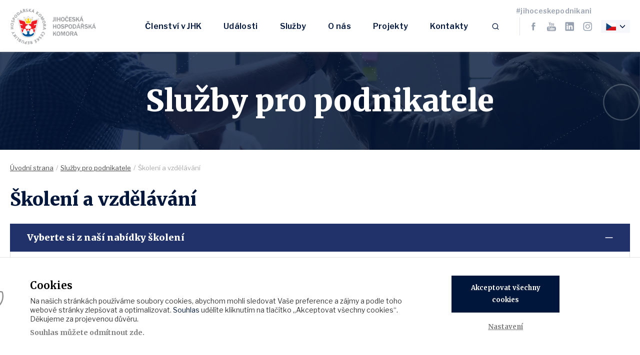

--- FILE ---
content_type: text/html; charset=UTF-8
request_url: https://www.jhk.cz/hledam-skoleni
body_size: 10996
content:
<!doctype html>
<html lang="cs">
<head>
    <meta charset="UTF-8">
            <meta name="robots" content="index,follow"/>
        <meta name="viewport" content="width=device-width, initial-scale=1">
    <meta http-equiv="X-UA-Compatible" content="ie=edge">
    <meta name="author" content="NexGen IT s.r.o. (info@nexgen.cz)"/>
    <link rel="stylesheet" href="/assets/theme/dist/all.min.css">
    <link rel="shortcut icon" href="/assets/theme/favicon.ico">

                        <title>Školení a vzdělávání | Jihočeská hospodářská komora</title>
        <meta property="og:title" content="Školení a vzdělávání | Jihočeská hospodářská komora"/>
                <meta name="description" content="">
        <meta property="og:description" content=""/>
                <meta name="keywords" content="školení, vzdělávání, kurz, seminář, konference, workshop"/>
        <meta property="og:type" content="website"/>

        <script src="/assets/theme/dist/all.min.js"></script>
    <script src="/assets/theme/node_modules/flatpickr/dist/l10n/cs.js"></script>
    <script src="https://cdnjs.cloudflare.com/ajax/libs/lazysizes/5.1.2/lazysizes.min.js"></script>
    <script src="https://cdnjs.cloudflare.com/ajax/libs/lazysizes/5.1.2/plugins/unveilhooks/ls.unveilhooks.min.js"></script>
    <!-- Global site tag (gtag.js) - Google Analytics -->
<script async src="https://www.googletagmanager.com/gtag/js?id=UA-36368557-34"></script>
<script>
    window.dataLayer = window.dataLayer || [];
    function gtag(){dataLayer.push(arguments);}
    gtag('js', new Date());

    gtag('config', 'UA-36368557-34');
</script>
<!-- End Global site tag (gtag.js) - Google Analytics -->
</head>
<body>

<header class="header">
    <div class="container">
        <div class="header__inner">

            <div class="header__img">
                <a href="/" class="header__logo"></a>
            </div>

            <nav class="nav" data-nav>
                <ul class="nav__menu">
                                                                        <li>
                                <a href="/clenstvi"
                                   class="">Členství v JHK</a>
                                                                    <span class="nav__arrow" data-nav-sub></span>
                                    <ul>
                                                                                    <li><a href="/prihlaska">Stát se členem</a>
                                            </li>
                                                                                    <li><a href="/clenstvi/clenove">Naši členové</a>
                                            </li>
                                                                                    <li><a href="/sdruzeni-a-kluby">Sdružení a kluby</a>
                                            </li>
                                                                            </ul>
                                                            </li>
                                                                                                                                                                                                                                    <li>
                                <a href="/udalosti"
                                   class="">Události</a>
                                                            </li>
                                                                                                                                            <li>
                                <a href="/sluzby"
                                   class="">Služby</a>
                                                                    <span class="nav__arrow" data-nav-sub></span>
                                    <ul>
                                                                                    <li><a href="/potrebuji-poradit">Poradenství pro podnikatele</a>
                                            </li>
                                                                                    <li><a href="/sluzby/zahranicni-aktivity">Export a zahraničí</a>
                                            </li>
                                                                                    <li><a href="/sluzby/marketing">Marketing a propagace</a>
                                            </li>
                                                                                    <li><a href="https://www.jhk.cz/potrebuji-certifikat" target="_blank">Mýto, Czech Point, certifikáty, ATA karnety</a>
                                            </li>
                                                                                    <li><a href="/jhkakademie">Vzdělávání a semináře</a>
                                            </li>
                                                                            </ul>
                                                            </li>
                                                                                                                                                                                        <li>
                                <a href="/o-jhk"
                                   class="">O nás</a>
                                                                    <span class="nav__arrow" data-nav-sub></span>
                                    <ul>
                                                                                    <li><a href="/o-jhk" target="_blank">Základní informace</a>
                                            </li>
                                                                                    <li><a href="/pro-media">Pro média</a>
                                            </li>
                                                                            </ul>
                                                            </li>
                                                                                                                                                                                                                                    <li>
                                <a href="/projekty"
                                   class="">Projekty</a>
                                                            </li>
                                                                                                                                            <li>
                                <a href="/kontakty"
                                   class="">Kontakty</a>
                                                            </li>
                                                                                        <li><a href="/hledat"><span class="nav__search"></span></a>
                        </li>                </ul>

                <div class="nav__social__wrapper">
                    <span class="header__hash">#jihoceskepodnikani</span>
                    <ul class="nav__social">                            <li><a href="https://www.facebook.com/komorajhk/" class="is-facebook"></a></li>
                                                    <li><a href="https://www.youtube.com/channel/UCfjeSO7iPFZIh-f5XZqLNVA/featured" class="is-youtube"></a></li>
                                                    <li><a href="https://www.linkedin.com/company/jihoceska-hospodarska-komora/" class="is-linkedin"></a></li>
                                                    <li><a href="https://www.instagram.com/jihoceskahospodarska/" class="is-instagram"></a>
                            </li>
                                            </ul>
                </div>
                <span class="header__hash header__hash--nav">#jihoceskepodnikani</span>
                                                                            <div class="nav__lang">
                        <span class="nav__lang__current nav__lang--cs"></span>
                        <ul class="nav__lang__list">
                                                                                                                                                            <li>
                                        <a class="nav__lang--en"
                                           href="/about-jhk"></a>
                                    </li>
                                                                                                                                <li>
                                        <a class="nav__lang--de"
                                           href="/uber-jhk"></a>
                                    </li>
                                                                                    </ul>
                    </div>
                            </nav>

            <div class="ham" data-ham>
                <span class="ham__text">Menu</span>
                <span class="ham__m"><span class="ham__i"></span></span>
            </div>

        </div>
    </div>
</header>
    <div class="page"
                                    >
        <div class="container">
            <div class="page__inner">
                <h1 class="page__title">Služby pro podnikatele</h1>
            </div>
        </div>
    </div>

    <nav aria-label="breadcrumb">
        <div class="container">
            <div class="d-flex justify-content-between">
                <ol class="breadcrumb">
                    <li class="breadcrumb__item"><a href="/">Úvodní strana</a></li>
                        <li class="breadcrumb__item"><a href="/sluzby">Služby pro podnikatele</a></li>
    <li class="breadcrumb__item is-active" aria-current="page">Školení a vzdělávání</li>
                </ol>
                                            </div>
        </div>
    </nav>

<main class="main">
        <section class="section section--p pt-0 section--img4">
        <div class="container">
            <div class="text text--big">
                <h2 class="mb-3">Školení a vzdělávání</h2>
            </div>
            <div class="row">
                <div class="col-lg-12">
                    <div class="text text--small">
                        
                    </div>
                </div>
            </div>
        </div>
        <div class="container">
            <div class="accordeon js-service" data-accordeon>
                                    <div>
                        <div class="accordeon__header" id="collapse-header-vyberte-si-z-nasi-nabidky-skoleni" data-toggle="collapse"
                             data-target="#collapse-vyberte-si-z-nasi-nabidky-skoleni" aria-expanded="false"
                             aria-controls="collapse-vyberte-si-z-nasi-nabidky-skoleni">
                            <h3 class="accordeon__title">Vyberte si z naší nabídky školení</h3>
                        </div>

                        <div class="accordeon__item collapse" id="collapse-vyberte-si-z-nasi-nabidky-skoleni"
                             aria-labelledby="collapse-header-vyberte-si-z-nasi-nabidky-skoleni" data-parent="[data-accordeon]">
                            <div class="accordeon__inner">
                                <div class="text text--small">
                                    <h4>Máme pro Vás širokou nabídku vzdělávacích akcí</h4>

<p><img alt="" src="/uploads/media///sluzby/Hledam_skoleni/5e28860b1e1d7054537792.jpg?in_ck=1&amp;CKEditorFuncNum=1" style="float:left; height:134px; margin:0px 10px; width:300px" />Školení realizujeme s našimi vlastními či prověřenými externími spolupracovníky. Můžete si vybrat jak z klasických formátů seminářů, ale také interaktivních workshopů či konferencí. </p>

<p>Tématicky nabízíme školení z oblasti měkkých dovedností, odborných kurzů zaměřených například na účetnictví, ekonomiku a právo, marketing, dále oborová školení, například pro dopravce a řadu dalších školení. V případě Vašeho zájmu zajistíme i školení na míru pro Váš tým. </p>
                                                                                                                                                    <a href="/udalosti" class="button button--yellow mt-4">Vyberte si z nabídky školení</a>
                                                                    </div>
                            </div>
                        </div>
                    </div>
                                    <div>
                        <div class="accordeon__header" id="collapse-header-pripravime-vam-akci-na-miru" data-toggle="collapse"
                             data-target="#collapse-pripravime-vam-akci-na-miru" aria-expanded="false"
                             aria-controls="collapse-pripravime-vam-akci-na-miru">
                            <h3 class="accordeon__title">Připravíme Vám akci na míru</h3>
                        </div>

                        <div class="accordeon__item collapse" id="collapse-pripravime-vam-akci-na-miru"
                             aria-labelledby="collapse-header-pripravime-vam-akci-na-miru" data-parent="[data-accordeon]">
                            <div class="accordeon__inner">
                                <div class="text text--small">
                                    <h4>Zajist&iacute;me V&aacute;m akci na m&iacute;ru od A až do Z</h4>

<p><img alt="" src="/uploads/media///sluzby/Hledam_skoleni/5e28aaa24d736285454880.jpg?in_ck=1&amp;CKEditorFuncNum=1" style="float:left; height:169px; margin:0px 10px; width:300px" />Potřebujete připravit &scaron;kolen&iacute; pro V&aacute;&scaron; t&yacute;m? Pl&aacute;nujete akci, ale nem&aacute;te čas na jej&iacute; organizaci? Chtěli byste uspoř&aacute;dat konferenci? Organizaci akc&iacute;, a to jak vzděl&aacute;vac&iacute;ch, tak t&eacute;matick&yacute;ch se věnujeme dlouhodobě. M&aacute;me zku&scaron;enosti s organizaci mal&yacute;ch akc&iacute;, až po konference a v&yacute;stavy. Připrav&iacute;me program, pozv&aacute;nky, prostory včetně catteringu, organizaci cel&eacute;ho dne až po před&aacute;n&iacute; v&yacute;stupů, kter&eacute; oček&aacute;v&aacute;te. V př&iacute;padě akce určen&eacute; pro firmy a instituce, jsme schopni zajistit i osloven&iacute;, př&iacute;padně i reklamn&iacute; kampaň spojenou s medializac&iacute; akce. </p>

<p>Pronajmout si můžete tak&eacute; na&scaron;e zasedac&iacute; m&iacute;stnosti, kter&eacute; připrav&iacute;me dle Va&scaron;ich potřeb. <strong><a href="/pronajem-konferencnich-prostoru">Na&scaron;i nab&iacute;dku pron&aacute;jmu, včetně cen&iacute;ku naleznete zde. </a></strong></p>
                                                                            <hr>
                                        <div class="d-sm-flex align-items-sm-start">
                                                                                                                                                <img data-src="https://www.jhk.cz/liip/cache/garant_thumbnail/uploads/media///FOTO_zamestnanci_JHK/5df20d255e9c5846822888.png"
                                                         alt="" loading="lazy"
                                                         class="lazyload mr-4 mb-0" height="80">
                                                                                                <div class="mr-4">
                                                    <h6 class="mb-1">Ing. Michaela Rychnavská</h6>
                                                    <a href="mailto:rychnavska@jhk.cz" class="people__accordion">rychnavska@jhk.cz</a><br />
                                                                                                            <a href="tel:+420 601 058 587" class="people__accordion">+420 601 058 587</a>
                                                                                                    </div>
                                                                                                                                </div>
                                                                                                                                                    <a href="/kontaktni-formular" class="button button--yellow mt-4">Chcete připravit akci? Napište nám</a>
                                                                    </div>
                            </div>
                        </div>
                    </div>
                                    <div>
                        <div class="accordeon__header" id="collapse-header-jhk-akademie" data-toggle="collapse"
                             data-target="#collapse-jhk-akademie" aria-expanded="false"
                             aria-controls="collapse-jhk-akademie">
                            <h3 class="accordeon__title">Jhk Akademie</h3>
                        </div>

                        <div class="accordeon__item collapse" id="collapse-jhk-akademie"
                             aria-labelledby="collapse-header-jhk-akademie" data-parent="[data-accordeon]">
                            <div class="accordeon__inner">
                                <div class="text text--small">
                                    <h4>30 milionů korun na vzdělávání zaměstnanců členských firem</h4>

<p>Pro členy Jihočeské hospodářské komory jsme získali finanční prostředky na vzdělávání až 1 200 zaměstnanců. Vybrat si přitom mohou z řady odborných a jazykových kurzů. Kromě zajištění kvalitních školení firmám usnadníme i administrativu spojenou s obstaráním kurzů. Díky bezplatnému vzdělávání tak mohou zaměstnavatelé výrazně snížit náklady na rozšíření kvalifikace svých zaměstnanců. </p>

<p>Zapojit se do naší vzdělávací Jhk Akademie je velmi snadné - <strong>více informací <a href="https://www.jhk.cz/jhkakademie">najdete ZDE</a>.</strong></p>
                                                                            <hr>
                                        <div class="d-sm-flex align-items-sm-start">
                                                                                                                                                <img data-src="https://www.jhk.cz/liip/cache/garant_thumbnail/uploads/media///FOTO_zamestnanci_JHK/5df23c8a16481040338399.png"
                                                         alt="" loading="lazy"
                                                         class="lazyload mr-4 mb-0" height="80">
                                                                                                <div class="mr-4">
                                                    <h6 class="mb-1">Olga Bakker</h6>
                                                    <a href="mailto:bakker@jhk.cz" class="people__accordion">bakker@jhk.cz</a><br />
                                                                                                            <a href="tel:+420 601 085 080" class="people__accordion">+420 601 085 080</a>
                                                                                                    </div>
                                                                                                                                </div>
                                                                                                                                                    <a href="/jhkakademie" class="button button--yellow mt-4">Chci využít speciální nabídky pro členy</a>
                                                                    </div>
                            </div>
                        </div>
                    </div>
                            </div>
        </div>
    </section>
    <section class="section pt-0 section--p">
        <div class="container">
            <div class="text text--big">
                <h2 class="mb-4">Kontaktní formulář</h2>
            </div>
            <div class="form form--border form--input-dark">
    <form name="nexcrm_contact_form" method="post" cookie-url="/zasady-ochrany-osobnich-udaju" class="form form--validation">
    <div class="row">
                    <div class="col-md-3 col-lg-2">
                        <div class="form__label mb-3"><label data-size="col-md-3 col-lg-2" data-wrap="data-wrap" class="required">
            <span class="form__label__text">Jsem:</span>
            <span class="form__label__error"></span></label></div>
                    </div><div id="nexcrm_contact_form_person" class="col-md-9 col-lg-10" data-wrap="data-wrap"><div
            class="form__item d-inline-block"
        >        <input
            type="radio" id="nexcrm_contact_form_person_0" name="nexcrm_contact_form[person]" required="required" class="form-check-input"value="zástupce firmy, školy, nebo jiné instituce"checked="checked"/>
        <label class="required" for="nexcrm_contact_form_person_0">
            <span class="form__label__text mr-2">zástupce firmy, školy, nebo jiné instituce</span>
        <span class="form__label__error"></span></label></div><div
            class="form__item d-inline-block"
        >        <input
            type="radio" id="nexcrm_contact_form_person_1" name="nexcrm_contact_form[person]" required="required" class="form-check-input"value="osoba registrující se soukromě a nemám IČ"/>
        <label class="required" for="nexcrm_contact_form_person_1">
            <span class="form__label__text mr-2">osoba registrující se soukromě a nemám IČ</span>
        <span class="form__label__error"></span></label></div></div>
    
                    <div class="col-12 form__hidden">                                    <div class="form__label mb-3">
                                        <span class="form__text">Údaje organizace:</span>
                                    </div>
                                <div id="nexcrm_contact_form_tab_info" data-hidden="data-hidden"><div class="row">
    <div class="col-sm-6 col-lg-4"><label data-help="Zadejte IČO ve formátu 8 čísel" class="form__label form__label--small required">
            <span class="form__label__text">IČO*</span>
            <span class="form__label__error"></span><div
                        class="js-tooltip tooltipinfo d-inline-block ml-2"
                        data-toggle="tooltip"
                        data-placement="right"
                        data-html="true"
                        title="<span class='tooltipinfo__box'>Zadejte IČO ve formátu 8 čísel</span>"
                >
                    <span class="tooltipinfo__question">?</span>
                </div></label><div class="form__item "><input type="text" id="nexcrm_contact_form_tab_info_bin" name="nexcrm_contact_form[tab_info][bin]" required="required" pattern="[0-9]{8}" class="check-ares form-control" data-size="col-sm-6 col-lg-4" data-wrap-start="data-wrap-start" maxlength="8" autocomplete="!off" data-validator="data-validator" placeholder=" " />                                            <button class="check-ares-button" id="check-ares-button_check" type="button">Vyhledat</button>
                        <button class="check-ares-button" id="check-ares-button_reset" type="button">Vymazat</button>
                        <span class="bin-field-note">(Klikněte vyhledat)</span>
                                                        </div>

                </div>
    
    <div class="col-sm-6 col-lg-4"><label class="form__label form__label--small required">
            <span class="form__label__text">Název organizace*</span>
            <span class="form__label__error"></span></label><div class="form__item "><input type="text" id="nexcrm_contact_form_tab_info_company" name="nexcrm_contact_form[tab_info][company]" required="required" class="readonly form-control" data-size="col-sm-6 col-lg-4" data-wrap-end="data-wrap-end" autocomplete="!off" data-validator="data-validator" placeholder=" " />                                                                <span class="company-field-note">(Pole se vyplňuje automaticky)</span>
                                    </div>

                </div>
    
            <div class="col-sm-6 col-lg-4">
            <span class="form__valid" data-toggle="app-member"></span>
        </div>
    </div>
    <div class="row">
    <div class="col-sm-6 col-lg-4"><label class="form__label form__label--small required">
            <span class="form__label__text">Ulice, číslo*</span>
            <span class="form__label__error"></span></label><div class="form__item "><input type="text" id="nexcrm_contact_form_tab_info_street" name="nexcrm_contact_form[tab_info][street]" required="required" class="readonly form-control" data-size="col-sm-6 col-lg-4" data-wrap-start="data-wrap-start" autocomplete="!off" data-validator="data-validator" placeholder=" " />                                                        </div>

                </div>
    
    <div class="col-sm-6 col-lg-4"><label class="form__label form__label--small required">
            <span class="form__label__text">Město*</span>
            <span class="form__label__error"></span></label><div class="form__item "><input type="text" id="nexcrm_contact_form_tab_info_city" name="nexcrm_contact_form[tab_info][city]" required="required" class="readonly form-control" data-size="col-sm-6 col-lg-4" data-wrap-end="data-wrap-end" autocomplete="!off" data-validator="data-validator" placeholder=" " />                                                        </div>

                </div>
    
    </div>
    </div></div>
    
    
                    <div class="col-12">                                    <div class="form__label mb-3">
                                        <span class="form__text">Osobní údaje:</span>
                                    </div>
                                <div id="nexcrm_contact_form_tab_participant"><div class="row">
    <div class="col-sm-6 col-lg-4"><label class="form__label form__label--small">
            <span class="form__label__text">Titul před</span>
            <span class="form__label__error"></span></label><div class="form__item "><select id="nexcrm_contact_form_tab_participant_prefixDegree" name="nexcrm_contact_form[tab_participant][prefixDegree][]" data-select="data-select" data-size="col-sm-6 col-lg-4" data-wrap-start="data-wrap-start" data-validator="data-validator" placeholder=" " class="form-control" multiple="multiple"><option value="as.">as.</option><option value="B.A.">B.A.</option><option value="BBA">BBA</option><option value="BBus.">BBus.</option><option value="Bc.">Bc.</option><option value="BcA.">BcA.</option><option value="CSc.">CSc.</option><option value="DiS. ">DiS. </option><option value="doc.">doc.</option><option value="doc.Dr.Ing.">doc. Dr. Ing. </option><option value="Doc.Ing.">Doc. Ing.</option><option value="doc.PhDr.Mgr.">doc.PhDr.Mgr.</option><option value="Dr.">Dr.</option><option value="DrSc.">DrSc.</option><option value="DSc.">DSc.</option><option value="Ing.">Ing.</option><option value="Ing. arch.">Ing. arch.</option><option value="Ing.Bc.">Ing.Bc.</option><option value="Ing.Mgr.">Ing. Mgr.</option><option value="IngEtIng">Ing. et Ing.</option><option value="JUDr.">JUDr.</option><option value="LL.M.">LL.M.</option><option value="M.A.">M.A.</option><option value="MBA">MBA</option><option value="MDDr.">MDDr.</option><option value="MgA.">MgA.</option><option value="Mgr.">Mgr.</option><option value="Mgr.Bc.">Mgr.Bc.</option><option value="MgrEtMgr">Mgr. et Mgr.</option><option value="MSDr.">MSDr.</option><option value="MUDr.">MUDr.</option><option value="MVDr.">MVDr.</option><option value="odb. as.">odb. as.</option><option value="PaedDr.">PaedDr.</option><option value="Ph.D.">Ph.D.</option><option value="PharmDr.">PharmDr.</option><option value="PhDr.">PhDr.</option><option value="PhMr.">PhMr.</option><option value="prof.">prof.</option><option value="RCDr.">RCDr.</option><option value="RNDr.">RNDr.</option><option value="RSDr.">RSDr.</option><option value="RTDr.">RTDr.</option><option value="Th.D.">Th.D.</option><option value="ThDr.">ThDr.</option><option value="ThLic.">ThLic.</option><option value="ThMgr.">ThMgr.</option></select>                                                        </div>

                </div>
    
    <div class="col-sm-6 col-lg-4"><label class="form__label form__label--small">
            <span class="form__label__text">Titul za</span>
            <span class="form__label__error"></span></label><div class="form__item "><select id="nexcrm_contact_form_tab_participant_postfixDegree" name="nexcrm_contact_form[tab_participant][postfixDegree][]" data-select="data-select" data-size="col-sm-6 col-lg-4" data-wrap-end="data-wrap-end" data-validator="data-validator" placeholder=" " class="form-control" multiple="multiple"><option value="as.">as.</option><option value="B.A.">B.A.</option><option value="BBA">BBA</option><option value="BBus.">BBus.</option><option value="Bc.">Bc.</option><option value="BcA.">BcA.</option><option value="CSc.">CSc.</option><option value="DiS. ">DiS. </option><option value="doc.">doc.</option><option value="doc.Dr.Ing.">doc. Dr. Ing. </option><option value="Doc.Ing.">Doc. Ing.</option><option value="doc.PhDr.Mgr.">doc.PhDr.Mgr.</option><option value="Dr.">Dr.</option><option value="DrSc.">DrSc.</option><option value="DSc.">DSc.</option><option value="Ing.">Ing.</option><option value="Ing. arch.">Ing. arch.</option><option value="Ing.Bc.">Ing.Bc.</option><option value="Ing.Mgr.">Ing. Mgr.</option><option value="IngEtIng">Ing. et Ing.</option><option value="JUDr.">JUDr.</option><option value="LL.M.">LL.M.</option><option value="M.A.">M.A.</option><option value="MBA">MBA</option><option value="MDDr.">MDDr.</option><option value="MgA.">MgA.</option><option value="Mgr.">Mgr.</option><option value="Mgr.Bc.">Mgr.Bc.</option><option value="MgrEtMgr">Mgr. et Mgr.</option><option value="MSDr.">MSDr.</option><option value="MUDr.">MUDr.</option><option value="MVDr.">MVDr.</option><option value="odb. as.">odb. as.</option><option value="PaedDr.">PaedDr.</option><option value="Ph.D.">Ph.D.</option><option value="PharmDr.">PharmDr.</option><option value="PhDr.">PhDr.</option><option value="PhMr.">PhMr.</option><option value="prof.">prof.</option><option value="RCDr.">RCDr.</option><option value="RNDr.">RNDr.</option><option value="RSDr.">RSDr.</option><option value="RTDr.">RTDr.</option><option value="Th.D.">Th.D.</option><option value="ThDr.">ThDr.</option><option value="ThLic.">ThLic.</option><option value="ThMgr.">ThMgr.</option></select>                                                        </div>

                </div>
    
    </div>
    <div class="row">
    <div class="col-sm-6 col-lg-4"><label class="form__label form__label--small required">
            <span class="form__label__text">Jméno*</span>
            <span class="form__label__error"></span></label><div class="form__item "><input type="text" id="nexcrm_contact_form_tab_participant_name" name="nexcrm_contact_form[tab_participant][name]" required="required" data-size="col-sm-6 col-lg-4" data-wrap-start="data-wrap-start" data-validator="data-validator" placeholder=" " class="form-control" />                                                        </div>

                </div>
    
    <div class="col-sm-6 col-lg-4"><label class="form__label form__label--small required">
            <span class="form__label__text">Příjmení*</span>
            <span class="form__label__error"></span></label><div class="form__item "><input type="text" id="nexcrm_contact_form_tab_participant_surname" name="nexcrm_contact_form[tab_participant][surname]" required="required" data-size="col-sm-6 col-lg-4" data-wrap-end="data-wrap-end" data-validator="data-validator" placeholder=" " class="form-control" />                                                        </div>

                </div>
    
    </div>
    <div class="row">
    <div class="col-sm-6 col-lg-4"><label class="form__label form__label--small required">
            <span class="form__label__text">E-mail*</span>
            <span class="form__label__error"></span></label><div class="form__item "><input type="email" id="nexcrm_contact_form_tab_participant_email" name="nexcrm_contact_form[tab_participant][email]" required="required" data-size="col-sm-6 col-lg-4" data-wrap-start="data-wrap-start" data-validator="data-validator" placeholder=" " class="form-control" />                                                        </div>

                </div>
    
    <div class="col-sm-6 col-lg-4"><label data-help="Zadejte telefon ve formátu +420xxxxxxxxx" class="form__label form__label--small required">
            <span class="form__label__text">Telefon*</span>
            <span class="form__label__error"></span><div
                        class="js-tooltip tooltipinfo d-inline-block ml-2"
                        data-toggle="tooltip"
                        data-placement="right"
                        data-html="true"
                        title="<span class='tooltipinfo__box'>Zadejte telefon ve formátu +420xxxxxxxxx</span>"
                >
                    <span class="tooltipinfo__question">?</span>
                </div></label><div class="form__item "><input type="text" id="nexcrm_contact_form_tab_participant_phone" name="nexcrm_contact_form[tab_participant][phone]" required="required" pattern="^((\+[0-9]{2,3}|)[0-9]{9})$" data-size="col-sm-6 col-lg-4" data-wrap-end="data-wrap-end" data-validator="data-validator" placeholder=" " class="form-control" />                                                        </div>

                </div>
    
    </div>
    <input type="hidden" id="nexcrm_contact_form_tab_participant_areaOffice" name="nexcrm_contact_form[tab_participant][areaOffice]" value="12" /><div class="row">
    <div class="col-sm-12 col-lg-8"><label class="form__label form__label--small required">
            <span class="form__label__text">Váš dotaz*</span>
            <span class="form__label__error"></span></label><div class="form__item "><textarea id="nexcrm_contact_form_tab_participant_note" name="nexcrm_contact_form[tab_participant][note]" required="required" data-size="col-sm-12 col-lg-8" data-wrap-start="data-wrap-start" data-wrap-end="data-wrap-end" data-validator="data-validator" placeholder=" " class="form-control"></textarea>                                                        </div>

                </div>
    
    </div>
    </div></div>
    
    
                    <div class="col-md-8"><div class="form__item mb-0 mt-4">        <input
        type="checkbox"id="nexcrm_contact_form_agree" name="nexcrm_contact_form[agree]" required="required" data-class="mb-0 mt-4" data-size="col-md-8" data-validator="data-validator" placeholder=" " class=""value="1"/>
        <label class="required" for="nexcrm_contact_form_agree">
            <span class="form__label__text mr-2">Prohlašuji, že mi byly poskytnuty informace o <a href="/zasady-ochrany-osobnich-udaju" target="_blank">zpracování osobních údajů</a>.*</span>
        <span class="form__label__error"></span></label>                                                        </div>

                </div>
    
    
                    <div class="col-md-8"><div class="form__item ">        <input
        type="checkbox"id="nexcrm_contact_form_newsletter" name="nexcrm_contact_form[newsletter]" data-size="col-md-8" data-validator="data-validator" placeholder=" " class=""value="1"/>
        <label class="" for="nexcrm_contact_form_newsletter">
            <span class="form__label__text mr-2">Zaškrtnutím souhlasíte se zasíláním obchodních sdělení Jihočeské hospodářské komory na e-mailovou adresu, kterou jste zadal/a do tohoto formuláře.</span>
        <span class="form__label__error"></span></label>                                                        </div>

                </div>
    
    
                    <input type="hidden" id="nexcrm_contact_form_antispam" name="nexcrm_contact_form[antispam]" value="nexgen" />
                    
            <div class="col-12">
            <button name="save" id="nexcrm_contact_form_save" class="button button--big button--yellow button--valid" data-size="col-12">
        <span class="button__text">Odeslat dotaz</span>
        <span class="loader"><i></i><i></i><i></i><i></i></span>
    </button>
        </div>
    
                    <div class="col-12 form__hidden"><div class="form__item "><input type="text" id="nexcrm_contact_form_legalForm" name="nexcrm_contact_form[legalForm]" required="required" class="d-none form-control" data-hidden="data-hidden" data-validator="data-validator" placeholder=" " />                                                        </div>

                </div>
    
    
                    <input type="hidden" id="nexcrm_contact_form__token" name="nexcrm_contact_form[_token]" value="a493e037f20ab1abcb2f8e9.FmNBwfwxwZis7EqV4itJv_hU7-HiVSMJWJzCGpGv6PA.ZioE9cRhhvqcryGmrH0L_rYasI-tMhNxL-T2IqP_36JOMwq4jFm1tdmWEw" />
                <div class="col-12">
            <hr class="mt-4">
            <div class="form__underline">Políčka označená* jsou povinná.</div>
        </div>
    </div>
            <input type="hidden" class="js-captcha-response" name="captcha-response">

    <script src="https://www.google.com/recaptcha/api.js?render=6Lf5ULUbAAAAAHyPSX6XCrS_OWlTR4zpxtZlPBc9"></script>
                        <script>
                grecaptcha.ready(function () {
                    grecaptcha.execute('6Lf5ULUbAAAAAHyPSX6XCrS_OWlTR4zpxtZlPBc9', {action: 'homepage'}).then(function (token) {
                        var items = document.getElementsByClassName('js-captcha-response');
                        for (var i = 0; i < items.length; i++) {
                            items[i].value = token;
                        }
                    });
                });
            </script>
                </form>
</div>
<div class="d-none js-validity"
     data-required="Povinné pole"
     data-mismatch="Zadaný formát není platný"
     data-required-fancy="je povinné pole"
     data-mismatch-fancy="Nesprávný formát pole"
>
</div>
<a data-fancybox data-src="#errorModal" class="d-none"></a>
<div id="errorModal" class="fancy" style="display: none;">
    <h4 class="mb-1">Formulář obsahuje chyby</h4>
    <div class="fancy__text">
    </div>
    <button class="button mt-5" onclick="$.fancybox.close();">Opravit chyby</button>
</div>        </div>
    </section>


    <div class="section section--p pt-0">
        <div class="container">
            <a href="/sluzby" class="button button--small button--bordered button--back">Zpět</a>
        </div>
    </div>
                                <section class="section section--inner">
        <div class="container">
            <div class="row">
                <div class="col-md-6">
                                            <h2 class="section__title">Plánované semináře a události</h2></div>
                                    <div class="col-md-6 text-md-right d-none d-md-block mb-2">
                        <a href="/udalosti"
                           class="button button--blue button--trans button--arrow">Všechny plánované události</a>
                    </div></div>
            <div class="event event--home" data-event>
                                                                                                                                        <a href="/planovane-akce/hr-visionity-tabor-2026" class="event__item event__item--bottom">
                                <div class="event__image lazyload"
                                     data-bg="https://www.jhk.cz/liip/cache/event_thumbnail/uploads/media///jhk_api/workshop/workshops/images/6942a2c61f478351907837.png"></div>
                                <div class="event__inner">
                                    <h3 class="event__title">HR Visionity Tabor 2026</h3>
                                    <p class="event__text">
                                                                                Inovujeme dnes, aby se vize firem staly realitou zítřka
Nabízíme vám inspiraci a vhled do integrace nových technologických řešení v kontextu měnících...
                                    </p>
                                </div>
                                                                <div class="event__bottom">
                                    <span class="event__date">22. 01. 2026</span>
                                    <span class="event__place">Tábor - 9. května 2471</span>
                                    <span class="button button--yellow mt-2">Detail a přihláška</span>
                                </div>
                            </a>
                                                                                                                            <a href="/planovane-akce/novinky-a-zmeny-ve-mzdovem-ucetnictvi-2026_2" class="event__item event__item--bottom">
                                <div class="event__image lazyload"
                                     data-bg="https://www.jhk.cz/liip/cache/event_thumbnail/uploads/media///jhk_api/workshop/workshops/images/695b8fdd18224407505817.png"></div>
                                <div class="event__inner">
                                    <h3 class="event__title">Novinky a změny ve mzdovém účetnictví 2026</h3>
                                    <p class="event__text">
                                                                                Seminář bude věnován přehledu změn, které nabydou účinnosti k 1. 1. 2026, případně nabyly účinnosti během roku 2025. Dostanete důležité informace o zm...
                                    </p>
                                </div>
                                                                    <div class="event__middle">
                                        <div class="h6">Vhodné pro:</div>
                                        <div class="tag">
                                                                                                                                                                                                                                                <span class="tag__item">Účetní</span>
                                                                                                                                                                                                                                                                                                                                                                <span class="tag__item">Personalisty</span>
                                                                                                                                    </div>
                                    </div>
                                                                <div class="event__bottom">
                                    <span class="event__date">22. 01. 2026</span>
                                    <span class="event__place">Strakonice - Školicí středisko COOP - TUTY, Podskalská 59</span>
                                    <span class="button button--yellow mt-2">Detail a přihláška</span>
                                </div>
                            </a>
                                                                                                                                                                                        <a href="/planovane-akce/novinky-a-zmeny-ve-mzdovem-ucetnictvi-2026_1" class="event__item event__item--bottom">
                                <div class="event__image lazyload"
                                     data-bg="https://www.jhk.cz/liip/cache/event_thumbnail/uploads/media///jhk_api/workshop/workshops/images/695b72cec13ef895806930.jpg"></div>
                                <div class="event__inner">
                                    <h3 class="event__title">Novinky a změny ve mzdovém účetnictví 2026</h3>
                                    <p class="event__text">
                                                                                Seminář bude věnován přehledu změn, které nabydou účinnosti k 1. 1. 2026, případně nabyly účinnosti během roku 2025. Dostanete důležité informace o zm...
                                    </p>
                                </div>
                                                                    <div class="event__middle">
                                        <div class="h6">Vhodné pro:</div>
                                        <div class="tag">
                                                                                                                                                                                                                                                <span class="tag__item">Účetní</span>
                                                                                                                                                                                                                                                                                                                                                                <span class="tag__item">Personalisty</span>
                                                                                                                                    </div>
                                    </div>
                                                                <div class="event__bottom">
                                    <span class="event__date">23. 01. 2026</span>
                                    <span class="event__place">Třeboň - Palackého náměstí 46/II</span>
                                    <span class="button button--yellow mt-2">Detail a přihláška</span>
                                </div>
                            </a>
                                                                                                                                                                                                                                                                                                                                                                                                                                                                                                                                                                                                                                                                                                                                                                                                                                                                                                                                                                                                                                                                                                                                                                                                                                                                </div>
        </div>
                    <div class="d-block d-md-none mb-4 col-12">
                <a href="/udalosti"
                   class="button button--blue button--trans button--arrow">Všechny plánované události</a>
            </div></div>
    </section>
                    <section class="section section--p section--why">
    <div class="container">
                        <h2 class="section__title section__title--white text-center">Členstvím v Jhk získáte</h2><div class="why">
                <div class="row">
                                                                                                                                                                                                                                                                                                                                                                                                                                                                                                                                                                                                                                                                                                                                                                                                                                                                                                                                                                                                                                                                                                                                                                        <div class="col-lg-4">
                                <div class="why__item">
                                    <h3 class="why__title">Mladé talenty</h3>
                                    <p class="why__text">
                                        Spolupracujte se školami na odborné výuce a získejte přístup k nadějným absolventům.
                                    </p>
                                </div>
                            </div>
                                                                                                <div class="col-lg-4">
                                <div class="why__item">
                                    <h3 class="why__title">Dostatek zaměstnanců</h3>
                                    <p class="why__text">
                                        Pomůžeme Vám získat české i zahraniční pracovníky a prezentovat se jako úspěšný zaměstnavatel.
                                    </p>
                                </div>
                            </div>
                                                                                                                                                                                        <div class="col-lg-4">
                                <div class="why__item">
                                    <h3 class="why__title">Nové kontakty</h3>
                                    <p class="why__text">
                                        Pořádáme řadu networkingových akcí, na kterých získáte nové kontakty a obchodní příležitosti.
                                    </p>
                                </div>
                            </div>
                                                            </div>
                                <div class="text-center">                    <a href="/prihlaska" class="button button--yellow mr-md-5 mb-3 d-block d-md-inline-block text-center text-md-left">Vyplňte přihlášku</a>                    <a href="/clenstvi" class="button button--trans button--arrow button--white  ml-md-5">Další informace o členství</a>                </div></div>
        </div>
    <div class="after lazyload"                                                                                                                                                                                                                                                                                                                                                                                                                                                                                                                                                                                                                                                                                                                                                                                                                                                                                                                                                                                                                                                                                                                                                                                                                                                                                                                                                                                                                                                                                                                                                                                                                                                                                                                                                                                                                                                                                                                                                                                                                                                                                                                                                                                                                                                                                                                                                                                                                                                                                                                                                                                                                                                                                                                                                                                                                                                                                                                                                                                                                                                                                                                                                                                                                                                                                                                                                                                                                                                                                                                                                                                                                                                                                                                                                                                                                                                                                                                                                                                                                                                                                                                                                                                                                                                                                                                                                                                                                                                                                                                                                                                                                                                                                                                                                                                                                                                                                                                                                                                                                                                                                                                                                                                                                                                                                                                                                                                                                                                                                                                                                                                                                                                                                                                                                                                                                                                                                                                                                                                                                                                                                                                                                                                                                                                                                                                                                                                                                                                                                                                                                                                                                                                                                                                                                                                                                                                                                                                                                                                                                                                                                                                                                                                                                                                                                                                                                                                                                                                                                                                                                                                                                                                                                                                                                                                                                                                                                                                                                                                                                                                                                                                                                                                                                                                                                                                                                                                                                                                                                                                                                                                                                                                                                                                                                                                                                                                                                                                                                                                                                                                                                                                                                                                                                                                                                                                                                                                                                                                                                                                                                                                                                                                                                                                                                                                                                                                                                                                                                                                                                                                                                                                                                                                                                                                                                                                                                                                                                                                                                                                                                                                                                                                                                                                                                                                                                                                                                                                                                                                                                                                                                                                                                                                                                                                                                                                                                                                                                                                                                                                                                                                                                                                                                                                                                                                                                                                                                                                                                                                                                                                                                                                                                                                                                                                                                                                                                                                                                                                                                                                                                                                                                                                                                                                                                                                                                                                                                                                                                                                                                                                                                                                                                                                                                                                                                                                                                                                                                                                                                                                                                                                                                                                                                                                                                                                                                                                                                                                                                                                                                                                                                                                                                                                                                                                                                                                                                                                                                                                                                                                                                                                                                                                                                                                                                                                                                                                                                                                                                                                                                                                                                                                                                                                                                                                                                                                                                                                                                                                                                                                                                                                                                                                                                                                                                                                                                                                                                                                                                                                                                                                                                                                                                                                                                                                                                                                                                                                                                                                                                                                                                                                                                                                                                                                                                                                                                                                                                                                                                                                                                                                                                                                                                                                                                                                                                                                                                                                                                                                                                                                                                                                                                                                                                                                                                                                                                                                                                                                                                                                                                                                                                                                                                                                                                                                                                                                                                                                                                                                                                                                                                                                                                                                                                                                                                                                                                                                                                                                                                                                                                                                                                                                                                                                                                                                                                                                                                                                                                                                                                                                                                                                                                                                                                                                                                                                                                                                                                                                                                                                                                                                                                                                                                                                                                                                                                                                                                                                                                                                                                                                                                                                                                                                                                                                                                                                                                                                                                                                                                                                                                                                                                                                                                                                                                                                                                                                                                                                                                                                                                                                                                                                                                                                                                                                                                                                                                                                                                                                                                                                                                                                                                                                                                                                                                                                                                                                                                                                                                                                                                                                                                                                                                                                                                                                                                                                                                                                                                                                                                                                                                                                                                                                                                                                                                                                                                                                                                                                                                                                                                                                                                                                                                                                                                                                                                                                                                                                                                                                                                                                                                                                                                                                                                                                                                                                                                                                                                                                                                                                                                                                                                                                                                                                                                                                                                                                                                                                                                                                                                                                                                                                                                                                                                                                                                                                                                                                                                                                                                                                                                                                                                                                                                                                                                                                                                                                                                                                                                                                                                                                                                                                                                                                                                                                                                                                                                                                                                                                                                                                                                                                                                                                                                                                                                                                                                                                                                                                                                                                                                                                                                                                                                                                                                                                                                                                                                                                                                                                                                                                                                                                                                                                                                                                                                                                                                                                                                                                                                                                                                                                                                                                                                                                                                                                                                                                                                                                                                                                                                                                                                                                                                                                                                                                                                                                                                                                                                                                                                                                                                                                                                                                                                                                                                                                                                                                                                                                                                                                                                                                                                                                                                                                                                                                                                                                                                                                                                                                                                                                                                                                                                                                                                                                                                                                                                                                                                                                                                                                                                                                                                                                                                                                                                                                                                                                                                                                                                                                                                                                                                                                                                                                                                                                                                                                                                                                                                                                                                                                                                                                                                                                                                                                                                                                                                                                                                                                                                                                                                                                                                                                                                                                                                                                                                                                                                                                                                                                                                                                                                                                                                                                                                                                                                                                                                                                                                                                                                                                                                                                                                                                                                                                                                                                                                                                                                                                                                                                                                                                                                                                                                                                                                                                                                                                                                                                                                                                                                                                                                                                                                                                                                                                                                                                                                                                                                                                                                                                                                                                                                                                                                                                                                                                                                                                                                                                                                                                                                                                                                                                                                                                                                                                                                                                                                                                                                                                                                                                                                                                                                                                                                                                                                                                                                                                                                                                                                                                                                                                                                                                                                                                                                                                                                                                                                                                                                                                                                                                                                                                                                                                                                                                                                                                                                                                                                                                                                                                                                                                                                                                                                                                                                                                                                                                                                                                                                                                                                                                                                                                                                                                                                                                                                                                                                                                                                                                                                                                                                                                                                                                                                                                                                                                                                                                                                                                                                                                                                                                                                                                                                                                                                                                                                                                                                                                                                                                                                                                                                                                                                                                                                                                                                                                                                                                                                                                                                                                                                                                                                                                                                                                                                                                                                                                                                                                                                                                                                                                                                                                                                                                                                                                                                                                                                                                                                                                                                                                                                                                                                                                                                                                                                                                                                                                                                                                                                                                                                                                                                                                                                                                                                                                                                                                                                                                                                                                                                                                                                                                                                                                                                                                                                                                                                                                                                                                                                                                                                                                                                                                                                                                                                                                                                                                                                                                                                                                                                                                                                                                                                                                                                                                                                                                                                                                                                                                                                                                                                                                                                                                                                                                                                                                                                                                                                                                                                                                                                                                                                                                                                                                                                                                                                                                                                                                                                                                                                                                                                                                                                                                                                                                                                                                                                                                                                                                                                                                                                                                                                                                                                                                                                                                                                                                                                                                                                                                                                                                                                                                                                                                                                                                                                                                                                                                                                                                                                                                                                                                                                                                                                                                                                                                                                                                                                                                                                                                                                                                                                                                                                                                                                                                                                                                                                                                                                                                                                                                                                                                                                                                                                                                                                                                                                                                                                                                                                                                                                                                                                                                                                                                                                                                                                                                                                                                                                                                                                                                                                                                                                                                                                                                                                                                                                                                                                                                                                                                                                                                                                                                                                                                                                                                                                                                                                                                                                                                                                                                                                                                                                                                                                                                                                                                                                                                                                                                                                                                                                                                                                                                                                                                                                                                                                                                                                                                                                                                                                                                                                                                                                                                                                                                                                                                                                                                                                                                                                                                                                                                                                                                                                                                                                                                                                                                                                                                                                                                                                                                                                                                                                                                                                                                                                                                                                                                                                                                                                                                                                                                                                                                                                                                                                                                                                                                                                                                                                                                                                                                                                                                                                                                                                                                                                                                                                                                                                                                                                                                                                                                                                                                                                                                                                                                                                                                                                                                                                                                                                                                                                                                                                                                                                                                                                                                                                                                                                                                                                                                                                                                                                                                                                                                                                                                                                                                                                                                                                                                                                                                                                                                                                                                                                                                                                                                                                                                                                                                                                                                                                                                                                                                                                                                                                                                                                                                                                                                                                                                                                                                                                                                                                                                                                                                                                                                                                                                                                                                                                                                                                                                                                                                                                                                                                                                                                                                                                                                                                                                                                                                                                                                                                                                                                                                                                                                                                                                                                                                                                                                                                                                                                                                                                                                                                                                                                                                                                                                                                                                                                                                                                                                                                                                                                                                                                                                                                                                                                                                                                                                                                                                                                                                                                                                                                                                                                                                                                                                                                                                                                                                                                                                                                                                                                                                                                                                                                                                                                                                                                                                                                                                                                                                                                                                                                                                                                                                                                                                                                                                                                                                                                                                                                                                                                                                                                                                                                                                                                                                                                                                                                                                                                                                                                                                                                                                                                                                                                                                                                                                                                                                                                                                                                                                                                                                                                                                                                                                                                                                                                                                                                                                                                                                                                                                                                                                                                                                                                                                                                                                                                                                                                                                                                                                                                                                                                                                                                                                                                                                                                                                                                                                                                                                                                                                                                                                                                                                                                                                                                                                                                                                                                                                                                                                                                                                                                                                                                                                                                                                                                                                                                                                                                                                                                                                                                                                                                                                                                                                                                                                                                                                                                                                                                                                                                                                                                                                                                                                                                                                                                                                                                                                                                                                                                                                                                                                                                                                                                                                                                                                                                                                                                                                                                                                                                                                                                                                                                                                                                                                                                                                                                                                                                                                                                                                                                                                                                                                                                                                                                                                                                                                                                                                                                                                                                                                                                                                                                                                                                                                                                                                                                                                                                                                                                                                                                                                                                                                                                                                                                                                                                                                                                                                                                                                                                                                                                                                                                                                                                                                                                                                                                                                                                                                                                                                                                                                                                                                                                                                                                                                                                                                                                                                                                                                                                                                                                                                                                                                                                                                                                                                                                                                                                                                                                                                                                                                                                                                                                                                                                                                                                                                                                                                                                                                                                                                                                                                                                                                                                                                                                                                                                                                                                                                                                                                                                                                                                                                                                                                                                                                                                                                                                                                                                                                                                                                                                                                                                                                                                                                                                                                                                                                                                                                                                                                                                                                                                                                                                                                                                                                                                                                                                                                                                                                                                                                                                                                                                                                                                                                                                                                                                                                                                                                                                                                                                                                                                                                                                                                                                                                                                                                                                                                                                                                                                                                                                                                                                                                                                                                                                                                                                                                                                                                                                                                                                                                                                                                                                                                                                                                                                                                                                                                                                                                                                                                                                                                                                                                                                                                                                                                                                                                                                                                                                                                                                                                                                                                                                                                                                                                                                                                                                                                                                                                                                                                                                                                                                                                                                                                                                                                                                                                                                                                                                                                                                                                                                                                                                                                                                                                                                                                                                                                                                                                                                                                                                                                                                                                                                                                                                                                                                                                                                                                                                                                                                                                                                                                                                                                                                                                                                                                                                                                                                                                                                                                                                                                                                                                                                                                                                                                                                                                                                                                                                                                                                                                                                                                                                                                                                                                                                                                                                                                                                                                                                                                                                                                                                                                                                                                                                                                                                                                                                                                                                                                                                                                                                                                                                                                                                                                                                                                                                                                                                                                                                                                                                                                                                                                                                                                                                                                                                                                                                                                                                                                                                                                                                                                                                                                                                                                                                                                                                                                                                                                                                                                                                                                                                                                                                                                                                                                                                                                                                                                                                                                                                                                                                                                                                                                                                                                                                                                                                                                                                                                                                                                                                                                                                                                                                                                                                                                                                                                                                                                                                                                                                                                                                                                                                                                                                                                                                                                                                                                                                                                                                                                                                                                                                                                                                                                                                                                                                                                                                                                                                                                                                                                                                                                                                                                                                                                                                                                                                                                                                                                                                                                                                                                                                                                                                                                                                                                                                                                                                                                                                                                                                                                                                                                                                                                                                                                                                                                                                                                                                                                                                                                                                                                                                                                                                                                                                                                                                                                                                                                                                                                                                                                                                                                                                                                                                                                                                                                                                                                                                                                                                                                                                                                                                                                                                                                                                                                                                                                                                                                                                                                                                                                                                                                                                                                                                                                                                                                                                                                                                                                                                                                                                                                                                                                                                                                                                                                                                                                                                                                                                                                                                                                                                                                                                                                                                                                                                                                                                                                                                                                                                                                                                                                                                                                                                                                                                                                                                                                                                                                                                                                                                                                                                                                                                                                                                                                                                                                                                                                                                                                                                                                                                                                                                                                                                                                                                                                                                                                                                                                                                                                                                                                                                                                                                                                                                                                                                                                                                                                                                                                                                                                                                                                                                                                                                                                                                                                                                                                                                                                                                                                                                                                                                                                                                                                                                                                                                                                                                                                                                                                                                                                                                                                                                                                                                                                                                                                                                                                                                                                                                                                                                                                                                                                                                                                                                                                                                                                                                                                                                                                                                                                                                                                                                                                                                                                                                                                                                                                                                                                                                                                                                                                                                                                                                                                                                                                                                                                                                                                                                                                                                                                                                                                                                                                                                                                                                                                                                                                                                                                                                                                                                                                                                                                                                                                                                                                                                                                                                                                                                                                                                                                                                                                                                                                                                                                                                                                                                                                                                                                                                                                                                                                                                                                                                                                                                                                                                                                                                                                                                                                                                                                                                                                                                                                                                                                                                                                                                                                                                                                                                                                                                                                                                                                                                                                                                                                                                                                                                                                                                                                                                                                                                                                                                                                                                                                                                                                                                                                                                                                                                                                                                                                                                                                                                                                                                                                                                                                                                                                                                                                                                                                                                                                                                                                                                                                                                                                                                                                                                                                                                                                                                                                                                                                                                                                                                                                                                                                                                                                                                                                                                                                                                                                                                                                                                                                                                                                                                                                                                                                                                                                                                                                                                                                                                                                                                                                                                                                                                                                                                                                                                                                                                                                                                                                                                                                                                                                                                                                                                                                                                                                                                                                                                                                                                                                                                                                                                                                                                                                                                                                                                                                                                                                                                                                                                                                                                                                                                                                                                                                                                                                                                                                                                                                                                                                                                                                                                                                                                                                                                                                                                                                                                                                                                                                                                                                                                                                                                                                                                                                                                                                                                                                                                                                                                                                                                                                                                                                                                                                                                                                                                                                                                                                                                                                                                                                                                                                                                                                                                                                                                                                                                                                                                                                                                                                                                                                                                                                                                                                                                                                                                                                                                                                                                                                                                                                                                                                                                                                                                                                                                                                                                                                                                                                                                                                                                                                                                                                                                                                                                                                                                                                                                                                                                                                                                                                                                                                                                                                                                                                                                                                                                                                                                                                                                                                                                                                                                                                                                                                                                                                                                                                                                                                                                                                                                                                                                                                                                                                                                                                                                                                                                                                                                                                                                                                                                                                                                                                                                                                                                                                                                                                                                                                                                                                                                                                                                                                                                                                                                                                                                                                                                                                                                                                                                                                                                                                                                                                                                                                                                                                                                                                                                                                                                                                                                                                                                                                                                                                                                                                                                                                                                                                                                                                                                                                                                                                                                                                                                                                                                                                                                                                                                                                                                                                                                                                                                                                                                                                                                                                                                                                                                                                                                                                                                                                                                                                                                                                                                                                                                                                                                                                                                                                                                                                                                                                                                                                                                                                                                                                                                                                                                                                                                                                                                                                                                                                                                                                                                                                                                                                                                                                                                                                                                                                                                                                                                                                                                                                                                                                                                                                                                                                                                                                                                                                                                                                                                                                                                                                                                                                                                                                                                                                                                                                                                                                                                                                                                                                                                                                                                                                                                                                                                                                                                                                                                                                                                                                                                                                                                                                                                                                                                                                                                                                                                                                                                                                                                                                                                                                                                                                                                                                                                                                                                                                                                                                                                                                                                                                                                                                                                                                                                                                                                                                                                                                                                                                                                                                                                                                                                                                                                                                                                                                                                                                                                                                                                                                                                                                                                                                                                                                                                                                                                                                                                                                                                                                                                                                                                                                                                                                                                                                                                                                                                                                                                                                                                                                                                                                                                                                                                                                                                                                                                                                                                                                                                                                                                                                                                                                                                                                                                                                                                                                                                                                                                                                                                                                                                                                                                                                                                                                                                                                                                                                                                                                                                                                                                                                                                                                                                                                                                                                                                                                                                                                                                                                                                                                                                                                                                                                                                                                                                                                                                                                                                                                                                                                                                                                                                                                                                                                                                                                                                                                                                                                                                                                                                                                                                                                                                                                                                                                                                                                                                                                                                                                                                                                                                                                                                                                                                                                                                                                                                                                                                                                                                                                                                                                                                                                                                                                                                                                                                                                                                                                                                                                                                                                                                                                                                                                                                                                                                                                                                                                                                                                                                                                                                                                                                                                                                                                                                                                                                                                                                                                                                                                                                                                                                                                                                                                                                                                                                                                                                                                                                                                                                                                                                                                                                                                                                                                                                                                                                                                                                                                                                                                                                                                                                                                                                                                                                                                                                                                                                                                                                                                                                                                                                                                                                                                                                                                                                                                                                                                                                                                                                                                                                                                                                                                                                                                                                                                                                                                                                                                                                                                                                                                                                                                                                                                                                                                                                                                                                                                                                                                                                                                                                                                                                                                                                                                                                                                                                                                                                                                                                                                                                                                                                                                                                                                                                                                                                                                                                                                                                                                                                                                                                                                                                                                                                                                                                                                                                                                                                                                                                                                                                                                                                                                                                                                                                                                                                                                                                                                                                                                                                                                                                                                                                                                                                                                                                                                                                                                                                                                                                                                                                                                                                                                                                                                                                                                                                                                                                                                                                                                                                                                                                                                                                                                                                                                                                                                                                                                                                                                                                                                                                                                                                                                                                                                                                                                                                                                                                                                                                                                                                                                                                                                                                                                                                                                                                                                                                                                                                                                                                                                                                                                                                                                                                                                                                                                                                                                                                                                                                                                                                                                                                                                                                                                                                                                                                                                                                                                                                                                                                                                                                                                                                                                                                                                                                                                                                                                                                                                                                                                                                                                                                                                                                                                                                                                                                                                                                                                                                                                                                                                                                                                                                                                                                                                                                                                                                                                                                                                                                                                                                                                                                                                                                                                                                                                                                                                                                                                                                                                                                                                                                                                                                                                                                                                                                                                                                                                                                                                                                                                                                                                                                                                                                                                                                                                                                                                                                                                                                                                                                                                                                                                                                                                                                                                                                                                                                                                                                                                                                                                                                                                                                                                                                                                                                                                                                                                                                                                                                                                                                                                                                                                                                                                                                                                                                                                                                                                                                                                                                                                                                                                                                                                                                                                                                                                                                                                                                                                                                                                                                                                                                                                                                                                                                                                                                                                                                                                                                                                                                                                                                                                                                                                                                                                                                                                                                                                                                                                                                                                                                                                                                                                                                                                                                                                                                                                                                                                                                                                                                                                                                                                                                                                                                                                                                                                                                                                                                                                                                                                                                                                                                                                                                                                                                                                                                                                                                                                                                                                                                                                                                                                                                                                                                                                                                                                                                                                                                                                                                                                                                                                                                                                                                                                                                                                                                                                                                                                                                                                                                                                                                                                                                                                                                                                                                                                                                                                                                                                                                                                                                                                                                                                                                                                                                                                                                                                                                                                                                                                                                                                                                                                                                                                                                                                                                                                                                                                                                                                                                                                                                                                                                                                                                                                                                                                                                                                                                                                                                                                                                                                                                                                                                                                                                                                                                                                                                                                                                                                                                                                                                                                                                                                                                                                                                                                                                                                                                                                                                                                                                                                                                                                                                                                                                                                                                                                                                                                                                                                                                                                                                                                                                                                                                                                                                                                                                                                                                                                                                                                                                                                                                                                                                                                                                                                                                                                                                                                                                                                                                                                                                                                                                                                                                                                                                                                                                                                                                                                                                                                                                                                                                                                                                                                                                                                                                                                                                                                                                                                                                                                                                                                                                                                                                                                                                                                                                                                                                                                                                                                                                                                                                                                                                                                                                                                                                                                                                                                                                                                                                                                                                                                                                                                                                                                                                                                                                                                                                                                                                                                                                                                                                                                                                                                                                                                                                                                                                                                                                                                                                                                                                                                                                                                                                                                                                                                                                                                                                                                                                                                                                                                                                                                                                                                                                                                                                                                                                                                                                                                                                                                                                                                                                                                                                                                                                                                                                                                                                                                                                                                                                                                                                                                                                                                                                                                                                                                                                                                                                                                                                                                                                                                                                                                                                                                                                                                                                                                                                                                                                                                                                                                                                                                                                                                                                                                                                                                                                                                                                                                                                                                                                                                                                                                                                                                                                                                                                                                                                                                                                                                                                                                                                                                                                                                                                                                                                                                                                                                                                                                                                                                                                                                                                                                                                                                                                                                                                                                                                                                                                                                                                                                                                                                                                                                                                                                                                                                                                                                                                                                                                                                                                                                                                                                                                                                                                                                                                                                                                                                                                                                                                                                                                                                                                                                                                                                                                                                                                                                                                                                                                                                                                                                                                                                                                                                                                                                                                                                                                                                                                                                                                                                                                                                                                                                                                                                                                                                                                                                                                                                                                                                                                                                                                                                                                                                                                                                                                                                                                                                                                                                                                                                                                                                                                                                                                                                                                                                                                                                                                                                                                                                                                                                                                                                                                                                                                                                                                                                                                                                                                                                                                                                                                                                                                                                                                                                                                                                                                                                                                                                                                                                                                                                                                                                                                                                                                                                                                                                                                                                                                                                                                                                                                                                                                                                                                                                                                                                                                                                                                                                                                                                                                                                                                                                                                                                                                                                                                                                                                                                                                                                                                                                                                                                                                                                                                                                                                                                                                                                                                                                                                                                                                                                                                                                                                                                                                                                                                                                                                                                                                                                                                                                                                                                                                                                                                                                                                                                                                                                                                                                                                                                                                                                                                                                                                                                                                                                                                                                                                                                                                                                                                                                                                                                                                                                                                                                                                                                                                                                                                                                                                                                                                                                                                                                                                                                                                                                                                                                                                                                                                                                                                                                                                                                                                                                                                                                                                                                                                                                                                                                                                                                                                                                                                                                                                                                                                                                                                                                                                                                                                                                                                                                                                                                                                                                                                                                                                                                                                                                                                                                                                                                                                                                                                                                                                                                                                                                                                                                                                                                                                                                                                                                                                                                                                                                                                                                                                                                                                                                                                                                                                                                                                                                                                                                                                                                                                                                                                                                                                                                                                                                                                                                                                                                                                                                                                                                                                                                                                                                                                                                                                                                                                                                                                                                                                                                                                                                                                                                                                                                                                                                                                                                                                                                                                                                                                                                                                                                                                                                                                                                                                                                                                                                                                                                                                                                                                                                                                                                                                                                                                                                                                                                                                                                                                                                                                                                                                                                                                                                                                                                                                                                                                                                                                                                                                                                                                                                                                                                                                                                                                                                                                                                                                                                                                                                                                                                                                                                                                                                                                                                                                                                                                                                                                                                                                                                                                                                                                                                                                                                                                                                                                                                                                                                                                                                                                                                                                                                                                                                                                                                                                                                                                                                                                                                                                                                                                                                                                                                                                                                                                                                                                                                                                                                                                                                                                                                                                                                                                                                                                                                                                                                                                                                                                                                                                                                                                                                                                                                                                                                                                                                                                                                                                                                                                                                                                                                                                                                                                                                                                                                                                                                                                                                                                                                                                                                                                                                                                                                                                                                                                                                                                                                                                                                                                                                                                                                                                                                                                                                                                                                                                                                                                                                                                                                                                                                                                                                                                                                                                                                                                                                                                                                                                                                                                                                                                                                                                                                                                                                                                                                                                                                                                                                                                                                                                                                                                                                                                                                                                                                                                                                                                                                                                                                                                                                                                                                                                                                                                                                                                                                                                                                                                                                                                                                                                                                                                                                                                                                                                                                                                                                                                                                                                                                                                                                                                                                                                                                                                                                                                                                                                                                                                                                                                                                                                                                                                                                                                                                                                                                                                                                                                                                                                                                                                                                                                                                                                                                                                                                                                                                                                                                                                                                                                                                                                                                                                                                                                                                                                                                                                                                                                                                                                                                                                                                                                                                                                                                                                                                                                                                                                                                                                                                                                                                                                                                                                                                                                                                                                                                                                                                                                                                                                                                                                                                                                                                                                                                                                                                                                                                                                                                                                                                                                                                                                                                                                                                                                                                                                                                                                                                                                                                                                                                                                                                                                                                                                                                                                                                                                                                                                                                                                                                                                                                                                                                                                                                                                                                                                                                                                                                                                                                                                                                                                                                                                                                                                                                                                                                                                                                                                                                                                                                                                                                                                                                                                                                                                                                                                                                                                                                                                                                                                                                                                                                                                                                                                                                                                                                                                                                                                                                                                                                                                                                                                                                                                                                                                                                                                                                                                                                                                                                                                                                                                                                                                                                                                                                                                                                                                                                                                                                                                                                                                                                                                                                                                                                                                                                                                                                                                                                                                                                                                                                                                                                                                                                                                                                                                                                                                                                                                                                                                                                                                                                                                                                                                                                                                                                                                                                                                                                                                                                                                                                                                                                                                                                                                                                                                                                                                                                                                                                                                                                                                                                                                                                                                                                                                                                                                                                                                                                                                                                                                                                                                                                                                                                                                                                                                                                                                                                                                                                                                                                                                                                                                                                                                                                                                                                                                                                                                                                                                                                                                                                                                                                                                                                                                                                                                                                                                                                                                                                                                                                                                                                                                                                                                                                                                                                                                                                                                                                                                                                                                                                                                                                                                                                                                                                                                                                                                                                                                                                                                                                                                                                                                                                                                                                                                                                                                                                                                                                                                                                                                                                                                                                                                                                                                                                                                                                                                                                                                                                                                                                                                                                                                                                                                                                                                                                                                                                                                                                                                                                                                                                                                                                                                                                                                                                                                                                                                                                                                                                                                                                                                                                                                                                                                                                                                                                                                                                                                                                                                                                                                                                                                                                                                                                                                                                                                                                                                                                                                                                                                                                                                                                                                                                                                                                                                                                                                                                                                                                                                                                                                                                                                                                                                                                                                                                                                                                                                                                                                                                                                                                                                                                                                                                                                                                                                                                                                                                                                                                                                                                                                                                                                                                                                                                                                                                                                                                                                                                                                                                                                                                                                                                                                                                                                                                                                                                                                                                                                                                                                                                                                                                                                                                                                                                                                                                                                                                                                                                                                                                                                                                                                                                                                                                                                                                                                                                                                                                                                                                                                                                                                                                                                                                                                                                                                                                                                                                                                                                                                                                                                                                                                                                                                                                                                                                                                                                                                                                                                                                                                                                                                                                                                                                                                                                                                                                                                                                                                                                                                                                                                                                                                                                                                                                                                                                                                                                                                                                                                                                                                                                                                                                                                                                                                                                                                                                                                                                                                                                                                                                                                                                                                                                                                                                                                                                                                                                                                                                                                                                                                                                                                                                                                                                                                                                                                                                                                                                                                                                                                                                                                                                                                                                                                                                                                                                                                                                                                                                                                                                                                                                                                                                                                                                                                                                                                                                                                                                                                                                                                                                                                                                                                                                                                                                                                                                                                                                                                                                                                                                                                                                                                                                                                                                                                                                                                                                                                        ></div>
</section>                </main>


<div class="company-texts d-none"
     data-warning="Opravdu chcete načíst data z registru ARES?"
     data-info="Načtou se údaje o společnosti a adresa."
     data-ares="Načíst údaje z registru firem ARES"
     data-ico="Pro získání dat je třeba vyplnit IČO"
     data-valid="Zadané IČO není platné."
     data-success="Údaje z ARES úspěšně načteny."
     data-error="Údaje z ARES se nepodařilo získat."
     data-member="Vaše organizace má aktivní členství v Jhk."
     data-project="Vaše organizace má aktivní členství v Jhk a je zapojena do projektu."
     data-noproject="Tato akce je určena pouze pro členy Jhk, zapojené do projektu. Pokud chcete čerpat výhody členství Jhk, prosím, kontaktujte nás."
     data-nojhk="Tato akce je určena pouze pro členy Jhk. Pokud chcete čerpat výhody členství Jhk, prosím, kontaktujte nás."
     data-nomember="Vaše organizace nemá aktivní členství v Jhk, prosím upravte formulář. Pokud chcete čerpat výhody členství Jhk, prosím, kontaktujte nás."
     data-nomemberstop="Vaše organizace má již aktivní členství v Jhk. V případě dotazu nás kontaktujte."
     data-path="/ares"
>
</div>    <script src="/bundles/base/node_modules/bootstrap/dist/js/bootstrap.bundle.js"></script>
    <script>
        $(document).ready(function () {
            $('.js-tooltip').tooltip({
                html: true,
                trigger: 'hover'
            });
        });
    </script>
<footer class="footer">
    <div class="footer__top">
        <div class="container">
            <div class="row">
                <div class="col-sm-6 col-lg-3">
                    <h3 class="footer__title">O nás</h3>
                    <ul>
                                                                                                                                        <li>
                                    <a href="/projekty"
                                       class=""
                                    >Projekty</a>
                                </li>
                                                                                                                <li>
                                    <a href="/kariera"
                                       class=""
                                    >Kariéra</a>
                                </li>
                                                                                                                <li>
                                    <a href="/verejne-zakazky"
                                       class=""
                                    >Veřejné zakázky</a>
                                </li>
                                                                        </ul>
                </div>
                <div class="col-sm-6 col-lg-3">
                    <h3 class="footer__title">Služby</h3>
                    <ul>
                                                                                    <li>
                                    <a href="/potrebuji-certifikat"
                                       class=""
                                    >Mýto, Czech Point, certifikáty</a>
                                </li>
                                                                                                                <li>
                                    <a href="/potrebuji-poradit"
                                       class=""
                                    >Poradenství pro podnikatele</a>
                                </li>
                                                                                                                <li>
                                    <a href="/sluzby/zahranicni-aktivity"
                                       class=""
                                    >Export a zahraničí</a>
                                </li>
                                                                                                                <li>
                                    <a href="/hledam-skoleni"
                                       class="is-active"
                                    >Vzdělávání a semináře</a>
                                </li>
                                                                                                                <li>
                                    <a href="/sluzby/marketing"
                                       class=""
                                    >Marketing a propagace</a>
                                </li>
                                                                        </ul>
                </div>
                <div class="col-sm-6 col-lg-3">
                    <h3 class="footer__title">Členství</h3>
                    <ul>
                                                                                    <li>
                                    <a href="/stat-se-clenem"
                                       class=""
                                    >Stát se členem</a>
                                </li>
                                                                                                                <li>
                                    <a href="/clenstvi"
                                       class=""
                                    >Výhody členství</a>
                                </li>
                                                                                                                <li>
                                    <a href="/cleni-clenum"
                                       class=""
                                    >Katalog Členi Členům</a>
                                </li>
                                                                                                                <li>
                                    <a href="/clenstvi/clenove"
                                       class=""
                                    >Naši členové</a>
                                </li>
                                                                                                                <li>
                                    <a href="/sdruzeni-a-kluby"
                                       class=""
                                    >Sdružení a kluby</a>
                                </li>
                                                                        </ul>
                </div>
                <div class="col-sm-6 col-lg-3">
                    <div class="footer__title d-none d-sm-block">&nbsp;</div>
                    <p>
                                                    <strong>Jihočeská hospodářská komora</strong><br/>
                                                                            Husova 9, 370 01 České Budějovice<br/>
                                                                            IČ: 48208248, ID: r6facfh<br/>
                                                                            <a href="mailto:info@jhk.cz" class="footer__email">info@jhk.cz</a>
                            <br/>
                                                                            <a href="tel:+420 720 830 118" class="footer__phone">+420 720 830 118</a>
                                            </p>
                    <div class="footer__social mt-5">
                        <ul>                                <li><a href="https://www.facebook.com/komorajhk/" class="is-facebook"></a></li>
                                                            <li><a href="https://www.youtube.com/channel/UCfjeSO7iPFZIh-f5XZqLNVA/featured" class="is-youtube"></a></li>
                                                            <li><a href="https://www.linkedin.com/company/jihoceska-hospodarska-komora/" class="is-linkedin"></a></li>
                                                            <li><a href="https://www.instagram.com/jihoceskahospodarska/" class="is-instagram"></a></li>
                                                    </ul>
                    </div>
                </div>
            </div>
            <div class="row mt-3 align-items-center">
                <div class="col-12 col-sm-6 col-lg-3">
                    <img data-src="/assets/theme/img/logo_white.svg"
                         alt="JHK" loading="lazy" class="lazyload"
                         width="146" height="61">
                </div>
                <div class="col-12 col-sm-6 col-lg-3 mt-5 mt-sm-0">
                    <img data-src="/assets/theme/img/jhk_logo_white.svg"
                         alt="Jihočeská hospodářská komora" loading="lazy" class="lazyload"
                         width="185" height="78">
                </div>
                <div class="col-12 col-sm-6 col-lg-3 offset-lg-3 mt-5 mt-lg-0">
                    <img data-src="/assets/theme/img/jihoceskepodnikani.svg"
                         alt="jihoceskepodnikani" loading="lazy" class="lazyload"
                         width="316" height="53">
                </div>
            </div>
        </div>
    </div>

    <div class="footer__bottom">
        <div class="container">
            <div class="row">
                                    <div class="col-md-6">
                        <ul>
                                                            <li><a href="/zasady-ochrany-osobnich-udaju">Zásady ochrany osobních údajů</a></li>
                                                                                        <li><a href="/informace-o-cookies">Informace o cookies</a></li>
                                                    </ul>
                    </div>
                                <div class="col-md-6 text-md-right">
                    <span>Copyright &copy; 2026                            Jihočeská hospodářská komora                    | </span>
                    <a target="_blank" href="https://www.nexgen.cz/"
                       title="NexGen IT, s.r.o. - Webdesign, SEO, 3D grafika, Vizualizace, DTP, České Budějovice">Webdesign
                        by NexGen IT</a>
                </div>
            </div>
        </div>
    </div>
</footer>

<style type="text/css">
    @import url('https://fonts.googleapis.com/css?family=Libre+Franklin:400,600,700|Merriweather:700,900&display=swap&subset=latin-ext');
</style>
<script src="/assets/theme/node_modules/sweetalert/dist/sweetalert.min.js"></script>
<script type="application/javascript">
    let cookieSetting = {
        'var': {'CONSENT_LINK': '/informace-o-cookies' }
    }
</script>
<style>
    :root{
        --cb-btn-border-radius: 0px;
        --cb-btn-success: #00163a;
        --cb-btn-success-hover: #314484;
        --cp-switch-bg-success: #00163a;
        --cb-color-text-a: #00163a;
        --cp-color-text-a: #00163a;
    }
</style>
<script src="https://cookie.nexgen.cz/dist/cookie.min.js"></script>
</body>
</html>

--- FILE ---
content_type: text/html; charset=utf-8
request_url: https://www.google.com/recaptcha/api2/anchor?ar=1&k=6Lf5ULUbAAAAAHyPSX6XCrS_OWlTR4zpxtZlPBc9&co=aHR0cHM6Ly93d3cuamhrLmN6OjQ0Mw..&hl=en&v=PoyoqOPhxBO7pBk68S4YbpHZ&size=invisible&anchor-ms=20000&execute-ms=30000&cb=sklpim44wj6f
body_size: 48821
content:
<!DOCTYPE HTML><html dir="ltr" lang="en"><head><meta http-equiv="Content-Type" content="text/html; charset=UTF-8">
<meta http-equiv="X-UA-Compatible" content="IE=edge">
<title>reCAPTCHA</title>
<style type="text/css">
/* cyrillic-ext */
@font-face {
  font-family: 'Roboto';
  font-style: normal;
  font-weight: 400;
  font-stretch: 100%;
  src: url(//fonts.gstatic.com/s/roboto/v48/KFO7CnqEu92Fr1ME7kSn66aGLdTylUAMa3GUBHMdazTgWw.woff2) format('woff2');
  unicode-range: U+0460-052F, U+1C80-1C8A, U+20B4, U+2DE0-2DFF, U+A640-A69F, U+FE2E-FE2F;
}
/* cyrillic */
@font-face {
  font-family: 'Roboto';
  font-style: normal;
  font-weight: 400;
  font-stretch: 100%;
  src: url(//fonts.gstatic.com/s/roboto/v48/KFO7CnqEu92Fr1ME7kSn66aGLdTylUAMa3iUBHMdazTgWw.woff2) format('woff2');
  unicode-range: U+0301, U+0400-045F, U+0490-0491, U+04B0-04B1, U+2116;
}
/* greek-ext */
@font-face {
  font-family: 'Roboto';
  font-style: normal;
  font-weight: 400;
  font-stretch: 100%;
  src: url(//fonts.gstatic.com/s/roboto/v48/KFO7CnqEu92Fr1ME7kSn66aGLdTylUAMa3CUBHMdazTgWw.woff2) format('woff2');
  unicode-range: U+1F00-1FFF;
}
/* greek */
@font-face {
  font-family: 'Roboto';
  font-style: normal;
  font-weight: 400;
  font-stretch: 100%;
  src: url(//fonts.gstatic.com/s/roboto/v48/KFO7CnqEu92Fr1ME7kSn66aGLdTylUAMa3-UBHMdazTgWw.woff2) format('woff2');
  unicode-range: U+0370-0377, U+037A-037F, U+0384-038A, U+038C, U+038E-03A1, U+03A3-03FF;
}
/* math */
@font-face {
  font-family: 'Roboto';
  font-style: normal;
  font-weight: 400;
  font-stretch: 100%;
  src: url(//fonts.gstatic.com/s/roboto/v48/KFO7CnqEu92Fr1ME7kSn66aGLdTylUAMawCUBHMdazTgWw.woff2) format('woff2');
  unicode-range: U+0302-0303, U+0305, U+0307-0308, U+0310, U+0312, U+0315, U+031A, U+0326-0327, U+032C, U+032F-0330, U+0332-0333, U+0338, U+033A, U+0346, U+034D, U+0391-03A1, U+03A3-03A9, U+03B1-03C9, U+03D1, U+03D5-03D6, U+03F0-03F1, U+03F4-03F5, U+2016-2017, U+2034-2038, U+203C, U+2040, U+2043, U+2047, U+2050, U+2057, U+205F, U+2070-2071, U+2074-208E, U+2090-209C, U+20D0-20DC, U+20E1, U+20E5-20EF, U+2100-2112, U+2114-2115, U+2117-2121, U+2123-214F, U+2190, U+2192, U+2194-21AE, U+21B0-21E5, U+21F1-21F2, U+21F4-2211, U+2213-2214, U+2216-22FF, U+2308-230B, U+2310, U+2319, U+231C-2321, U+2336-237A, U+237C, U+2395, U+239B-23B7, U+23D0, U+23DC-23E1, U+2474-2475, U+25AF, U+25B3, U+25B7, U+25BD, U+25C1, U+25CA, U+25CC, U+25FB, U+266D-266F, U+27C0-27FF, U+2900-2AFF, U+2B0E-2B11, U+2B30-2B4C, U+2BFE, U+3030, U+FF5B, U+FF5D, U+1D400-1D7FF, U+1EE00-1EEFF;
}
/* symbols */
@font-face {
  font-family: 'Roboto';
  font-style: normal;
  font-weight: 400;
  font-stretch: 100%;
  src: url(//fonts.gstatic.com/s/roboto/v48/KFO7CnqEu92Fr1ME7kSn66aGLdTylUAMaxKUBHMdazTgWw.woff2) format('woff2');
  unicode-range: U+0001-000C, U+000E-001F, U+007F-009F, U+20DD-20E0, U+20E2-20E4, U+2150-218F, U+2190, U+2192, U+2194-2199, U+21AF, U+21E6-21F0, U+21F3, U+2218-2219, U+2299, U+22C4-22C6, U+2300-243F, U+2440-244A, U+2460-24FF, U+25A0-27BF, U+2800-28FF, U+2921-2922, U+2981, U+29BF, U+29EB, U+2B00-2BFF, U+4DC0-4DFF, U+FFF9-FFFB, U+10140-1018E, U+10190-1019C, U+101A0, U+101D0-101FD, U+102E0-102FB, U+10E60-10E7E, U+1D2C0-1D2D3, U+1D2E0-1D37F, U+1F000-1F0FF, U+1F100-1F1AD, U+1F1E6-1F1FF, U+1F30D-1F30F, U+1F315, U+1F31C, U+1F31E, U+1F320-1F32C, U+1F336, U+1F378, U+1F37D, U+1F382, U+1F393-1F39F, U+1F3A7-1F3A8, U+1F3AC-1F3AF, U+1F3C2, U+1F3C4-1F3C6, U+1F3CA-1F3CE, U+1F3D4-1F3E0, U+1F3ED, U+1F3F1-1F3F3, U+1F3F5-1F3F7, U+1F408, U+1F415, U+1F41F, U+1F426, U+1F43F, U+1F441-1F442, U+1F444, U+1F446-1F449, U+1F44C-1F44E, U+1F453, U+1F46A, U+1F47D, U+1F4A3, U+1F4B0, U+1F4B3, U+1F4B9, U+1F4BB, U+1F4BF, U+1F4C8-1F4CB, U+1F4D6, U+1F4DA, U+1F4DF, U+1F4E3-1F4E6, U+1F4EA-1F4ED, U+1F4F7, U+1F4F9-1F4FB, U+1F4FD-1F4FE, U+1F503, U+1F507-1F50B, U+1F50D, U+1F512-1F513, U+1F53E-1F54A, U+1F54F-1F5FA, U+1F610, U+1F650-1F67F, U+1F687, U+1F68D, U+1F691, U+1F694, U+1F698, U+1F6AD, U+1F6B2, U+1F6B9-1F6BA, U+1F6BC, U+1F6C6-1F6CF, U+1F6D3-1F6D7, U+1F6E0-1F6EA, U+1F6F0-1F6F3, U+1F6F7-1F6FC, U+1F700-1F7FF, U+1F800-1F80B, U+1F810-1F847, U+1F850-1F859, U+1F860-1F887, U+1F890-1F8AD, U+1F8B0-1F8BB, U+1F8C0-1F8C1, U+1F900-1F90B, U+1F93B, U+1F946, U+1F984, U+1F996, U+1F9E9, U+1FA00-1FA6F, U+1FA70-1FA7C, U+1FA80-1FA89, U+1FA8F-1FAC6, U+1FACE-1FADC, U+1FADF-1FAE9, U+1FAF0-1FAF8, U+1FB00-1FBFF;
}
/* vietnamese */
@font-face {
  font-family: 'Roboto';
  font-style: normal;
  font-weight: 400;
  font-stretch: 100%;
  src: url(//fonts.gstatic.com/s/roboto/v48/KFO7CnqEu92Fr1ME7kSn66aGLdTylUAMa3OUBHMdazTgWw.woff2) format('woff2');
  unicode-range: U+0102-0103, U+0110-0111, U+0128-0129, U+0168-0169, U+01A0-01A1, U+01AF-01B0, U+0300-0301, U+0303-0304, U+0308-0309, U+0323, U+0329, U+1EA0-1EF9, U+20AB;
}
/* latin-ext */
@font-face {
  font-family: 'Roboto';
  font-style: normal;
  font-weight: 400;
  font-stretch: 100%;
  src: url(//fonts.gstatic.com/s/roboto/v48/KFO7CnqEu92Fr1ME7kSn66aGLdTylUAMa3KUBHMdazTgWw.woff2) format('woff2');
  unicode-range: U+0100-02BA, U+02BD-02C5, U+02C7-02CC, U+02CE-02D7, U+02DD-02FF, U+0304, U+0308, U+0329, U+1D00-1DBF, U+1E00-1E9F, U+1EF2-1EFF, U+2020, U+20A0-20AB, U+20AD-20C0, U+2113, U+2C60-2C7F, U+A720-A7FF;
}
/* latin */
@font-face {
  font-family: 'Roboto';
  font-style: normal;
  font-weight: 400;
  font-stretch: 100%;
  src: url(//fonts.gstatic.com/s/roboto/v48/KFO7CnqEu92Fr1ME7kSn66aGLdTylUAMa3yUBHMdazQ.woff2) format('woff2');
  unicode-range: U+0000-00FF, U+0131, U+0152-0153, U+02BB-02BC, U+02C6, U+02DA, U+02DC, U+0304, U+0308, U+0329, U+2000-206F, U+20AC, U+2122, U+2191, U+2193, U+2212, U+2215, U+FEFF, U+FFFD;
}
/* cyrillic-ext */
@font-face {
  font-family: 'Roboto';
  font-style: normal;
  font-weight: 500;
  font-stretch: 100%;
  src: url(//fonts.gstatic.com/s/roboto/v48/KFO7CnqEu92Fr1ME7kSn66aGLdTylUAMa3GUBHMdazTgWw.woff2) format('woff2');
  unicode-range: U+0460-052F, U+1C80-1C8A, U+20B4, U+2DE0-2DFF, U+A640-A69F, U+FE2E-FE2F;
}
/* cyrillic */
@font-face {
  font-family: 'Roboto';
  font-style: normal;
  font-weight: 500;
  font-stretch: 100%;
  src: url(//fonts.gstatic.com/s/roboto/v48/KFO7CnqEu92Fr1ME7kSn66aGLdTylUAMa3iUBHMdazTgWw.woff2) format('woff2');
  unicode-range: U+0301, U+0400-045F, U+0490-0491, U+04B0-04B1, U+2116;
}
/* greek-ext */
@font-face {
  font-family: 'Roboto';
  font-style: normal;
  font-weight: 500;
  font-stretch: 100%;
  src: url(//fonts.gstatic.com/s/roboto/v48/KFO7CnqEu92Fr1ME7kSn66aGLdTylUAMa3CUBHMdazTgWw.woff2) format('woff2');
  unicode-range: U+1F00-1FFF;
}
/* greek */
@font-face {
  font-family: 'Roboto';
  font-style: normal;
  font-weight: 500;
  font-stretch: 100%;
  src: url(//fonts.gstatic.com/s/roboto/v48/KFO7CnqEu92Fr1ME7kSn66aGLdTylUAMa3-UBHMdazTgWw.woff2) format('woff2');
  unicode-range: U+0370-0377, U+037A-037F, U+0384-038A, U+038C, U+038E-03A1, U+03A3-03FF;
}
/* math */
@font-face {
  font-family: 'Roboto';
  font-style: normal;
  font-weight: 500;
  font-stretch: 100%;
  src: url(//fonts.gstatic.com/s/roboto/v48/KFO7CnqEu92Fr1ME7kSn66aGLdTylUAMawCUBHMdazTgWw.woff2) format('woff2');
  unicode-range: U+0302-0303, U+0305, U+0307-0308, U+0310, U+0312, U+0315, U+031A, U+0326-0327, U+032C, U+032F-0330, U+0332-0333, U+0338, U+033A, U+0346, U+034D, U+0391-03A1, U+03A3-03A9, U+03B1-03C9, U+03D1, U+03D5-03D6, U+03F0-03F1, U+03F4-03F5, U+2016-2017, U+2034-2038, U+203C, U+2040, U+2043, U+2047, U+2050, U+2057, U+205F, U+2070-2071, U+2074-208E, U+2090-209C, U+20D0-20DC, U+20E1, U+20E5-20EF, U+2100-2112, U+2114-2115, U+2117-2121, U+2123-214F, U+2190, U+2192, U+2194-21AE, U+21B0-21E5, U+21F1-21F2, U+21F4-2211, U+2213-2214, U+2216-22FF, U+2308-230B, U+2310, U+2319, U+231C-2321, U+2336-237A, U+237C, U+2395, U+239B-23B7, U+23D0, U+23DC-23E1, U+2474-2475, U+25AF, U+25B3, U+25B7, U+25BD, U+25C1, U+25CA, U+25CC, U+25FB, U+266D-266F, U+27C0-27FF, U+2900-2AFF, U+2B0E-2B11, U+2B30-2B4C, U+2BFE, U+3030, U+FF5B, U+FF5D, U+1D400-1D7FF, U+1EE00-1EEFF;
}
/* symbols */
@font-face {
  font-family: 'Roboto';
  font-style: normal;
  font-weight: 500;
  font-stretch: 100%;
  src: url(//fonts.gstatic.com/s/roboto/v48/KFO7CnqEu92Fr1ME7kSn66aGLdTylUAMaxKUBHMdazTgWw.woff2) format('woff2');
  unicode-range: U+0001-000C, U+000E-001F, U+007F-009F, U+20DD-20E0, U+20E2-20E4, U+2150-218F, U+2190, U+2192, U+2194-2199, U+21AF, U+21E6-21F0, U+21F3, U+2218-2219, U+2299, U+22C4-22C6, U+2300-243F, U+2440-244A, U+2460-24FF, U+25A0-27BF, U+2800-28FF, U+2921-2922, U+2981, U+29BF, U+29EB, U+2B00-2BFF, U+4DC0-4DFF, U+FFF9-FFFB, U+10140-1018E, U+10190-1019C, U+101A0, U+101D0-101FD, U+102E0-102FB, U+10E60-10E7E, U+1D2C0-1D2D3, U+1D2E0-1D37F, U+1F000-1F0FF, U+1F100-1F1AD, U+1F1E6-1F1FF, U+1F30D-1F30F, U+1F315, U+1F31C, U+1F31E, U+1F320-1F32C, U+1F336, U+1F378, U+1F37D, U+1F382, U+1F393-1F39F, U+1F3A7-1F3A8, U+1F3AC-1F3AF, U+1F3C2, U+1F3C4-1F3C6, U+1F3CA-1F3CE, U+1F3D4-1F3E0, U+1F3ED, U+1F3F1-1F3F3, U+1F3F5-1F3F7, U+1F408, U+1F415, U+1F41F, U+1F426, U+1F43F, U+1F441-1F442, U+1F444, U+1F446-1F449, U+1F44C-1F44E, U+1F453, U+1F46A, U+1F47D, U+1F4A3, U+1F4B0, U+1F4B3, U+1F4B9, U+1F4BB, U+1F4BF, U+1F4C8-1F4CB, U+1F4D6, U+1F4DA, U+1F4DF, U+1F4E3-1F4E6, U+1F4EA-1F4ED, U+1F4F7, U+1F4F9-1F4FB, U+1F4FD-1F4FE, U+1F503, U+1F507-1F50B, U+1F50D, U+1F512-1F513, U+1F53E-1F54A, U+1F54F-1F5FA, U+1F610, U+1F650-1F67F, U+1F687, U+1F68D, U+1F691, U+1F694, U+1F698, U+1F6AD, U+1F6B2, U+1F6B9-1F6BA, U+1F6BC, U+1F6C6-1F6CF, U+1F6D3-1F6D7, U+1F6E0-1F6EA, U+1F6F0-1F6F3, U+1F6F7-1F6FC, U+1F700-1F7FF, U+1F800-1F80B, U+1F810-1F847, U+1F850-1F859, U+1F860-1F887, U+1F890-1F8AD, U+1F8B0-1F8BB, U+1F8C0-1F8C1, U+1F900-1F90B, U+1F93B, U+1F946, U+1F984, U+1F996, U+1F9E9, U+1FA00-1FA6F, U+1FA70-1FA7C, U+1FA80-1FA89, U+1FA8F-1FAC6, U+1FACE-1FADC, U+1FADF-1FAE9, U+1FAF0-1FAF8, U+1FB00-1FBFF;
}
/* vietnamese */
@font-face {
  font-family: 'Roboto';
  font-style: normal;
  font-weight: 500;
  font-stretch: 100%;
  src: url(//fonts.gstatic.com/s/roboto/v48/KFO7CnqEu92Fr1ME7kSn66aGLdTylUAMa3OUBHMdazTgWw.woff2) format('woff2');
  unicode-range: U+0102-0103, U+0110-0111, U+0128-0129, U+0168-0169, U+01A0-01A1, U+01AF-01B0, U+0300-0301, U+0303-0304, U+0308-0309, U+0323, U+0329, U+1EA0-1EF9, U+20AB;
}
/* latin-ext */
@font-face {
  font-family: 'Roboto';
  font-style: normal;
  font-weight: 500;
  font-stretch: 100%;
  src: url(//fonts.gstatic.com/s/roboto/v48/KFO7CnqEu92Fr1ME7kSn66aGLdTylUAMa3KUBHMdazTgWw.woff2) format('woff2');
  unicode-range: U+0100-02BA, U+02BD-02C5, U+02C7-02CC, U+02CE-02D7, U+02DD-02FF, U+0304, U+0308, U+0329, U+1D00-1DBF, U+1E00-1E9F, U+1EF2-1EFF, U+2020, U+20A0-20AB, U+20AD-20C0, U+2113, U+2C60-2C7F, U+A720-A7FF;
}
/* latin */
@font-face {
  font-family: 'Roboto';
  font-style: normal;
  font-weight: 500;
  font-stretch: 100%;
  src: url(//fonts.gstatic.com/s/roboto/v48/KFO7CnqEu92Fr1ME7kSn66aGLdTylUAMa3yUBHMdazQ.woff2) format('woff2');
  unicode-range: U+0000-00FF, U+0131, U+0152-0153, U+02BB-02BC, U+02C6, U+02DA, U+02DC, U+0304, U+0308, U+0329, U+2000-206F, U+20AC, U+2122, U+2191, U+2193, U+2212, U+2215, U+FEFF, U+FFFD;
}
/* cyrillic-ext */
@font-face {
  font-family: 'Roboto';
  font-style: normal;
  font-weight: 900;
  font-stretch: 100%;
  src: url(//fonts.gstatic.com/s/roboto/v48/KFO7CnqEu92Fr1ME7kSn66aGLdTylUAMa3GUBHMdazTgWw.woff2) format('woff2');
  unicode-range: U+0460-052F, U+1C80-1C8A, U+20B4, U+2DE0-2DFF, U+A640-A69F, U+FE2E-FE2F;
}
/* cyrillic */
@font-face {
  font-family: 'Roboto';
  font-style: normal;
  font-weight: 900;
  font-stretch: 100%;
  src: url(//fonts.gstatic.com/s/roboto/v48/KFO7CnqEu92Fr1ME7kSn66aGLdTylUAMa3iUBHMdazTgWw.woff2) format('woff2');
  unicode-range: U+0301, U+0400-045F, U+0490-0491, U+04B0-04B1, U+2116;
}
/* greek-ext */
@font-face {
  font-family: 'Roboto';
  font-style: normal;
  font-weight: 900;
  font-stretch: 100%;
  src: url(//fonts.gstatic.com/s/roboto/v48/KFO7CnqEu92Fr1ME7kSn66aGLdTylUAMa3CUBHMdazTgWw.woff2) format('woff2');
  unicode-range: U+1F00-1FFF;
}
/* greek */
@font-face {
  font-family: 'Roboto';
  font-style: normal;
  font-weight: 900;
  font-stretch: 100%;
  src: url(//fonts.gstatic.com/s/roboto/v48/KFO7CnqEu92Fr1ME7kSn66aGLdTylUAMa3-UBHMdazTgWw.woff2) format('woff2');
  unicode-range: U+0370-0377, U+037A-037F, U+0384-038A, U+038C, U+038E-03A1, U+03A3-03FF;
}
/* math */
@font-face {
  font-family: 'Roboto';
  font-style: normal;
  font-weight: 900;
  font-stretch: 100%;
  src: url(//fonts.gstatic.com/s/roboto/v48/KFO7CnqEu92Fr1ME7kSn66aGLdTylUAMawCUBHMdazTgWw.woff2) format('woff2');
  unicode-range: U+0302-0303, U+0305, U+0307-0308, U+0310, U+0312, U+0315, U+031A, U+0326-0327, U+032C, U+032F-0330, U+0332-0333, U+0338, U+033A, U+0346, U+034D, U+0391-03A1, U+03A3-03A9, U+03B1-03C9, U+03D1, U+03D5-03D6, U+03F0-03F1, U+03F4-03F5, U+2016-2017, U+2034-2038, U+203C, U+2040, U+2043, U+2047, U+2050, U+2057, U+205F, U+2070-2071, U+2074-208E, U+2090-209C, U+20D0-20DC, U+20E1, U+20E5-20EF, U+2100-2112, U+2114-2115, U+2117-2121, U+2123-214F, U+2190, U+2192, U+2194-21AE, U+21B0-21E5, U+21F1-21F2, U+21F4-2211, U+2213-2214, U+2216-22FF, U+2308-230B, U+2310, U+2319, U+231C-2321, U+2336-237A, U+237C, U+2395, U+239B-23B7, U+23D0, U+23DC-23E1, U+2474-2475, U+25AF, U+25B3, U+25B7, U+25BD, U+25C1, U+25CA, U+25CC, U+25FB, U+266D-266F, U+27C0-27FF, U+2900-2AFF, U+2B0E-2B11, U+2B30-2B4C, U+2BFE, U+3030, U+FF5B, U+FF5D, U+1D400-1D7FF, U+1EE00-1EEFF;
}
/* symbols */
@font-face {
  font-family: 'Roboto';
  font-style: normal;
  font-weight: 900;
  font-stretch: 100%;
  src: url(//fonts.gstatic.com/s/roboto/v48/KFO7CnqEu92Fr1ME7kSn66aGLdTylUAMaxKUBHMdazTgWw.woff2) format('woff2');
  unicode-range: U+0001-000C, U+000E-001F, U+007F-009F, U+20DD-20E0, U+20E2-20E4, U+2150-218F, U+2190, U+2192, U+2194-2199, U+21AF, U+21E6-21F0, U+21F3, U+2218-2219, U+2299, U+22C4-22C6, U+2300-243F, U+2440-244A, U+2460-24FF, U+25A0-27BF, U+2800-28FF, U+2921-2922, U+2981, U+29BF, U+29EB, U+2B00-2BFF, U+4DC0-4DFF, U+FFF9-FFFB, U+10140-1018E, U+10190-1019C, U+101A0, U+101D0-101FD, U+102E0-102FB, U+10E60-10E7E, U+1D2C0-1D2D3, U+1D2E0-1D37F, U+1F000-1F0FF, U+1F100-1F1AD, U+1F1E6-1F1FF, U+1F30D-1F30F, U+1F315, U+1F31C, U+1F31E, U+1F320-1F32C, U+1F336, U+1F378, U+1F37D, U+1F382, U+1F393-1F39F, U+1F3A7-1F3A8, U+1F3AC-1F3AF, U+1F3C2, U+1F3C4-1F3C6, U+1F3CA-1F3CE, U+1F3D4-1F3E0, U+1F3ED, U+1F3F1-1F3F3, U+1F3F5-1F3F7, U+1F408, U+1F415, U+1F41F, U+1F426, U+1F43F, U+1F441-1F442, U+1F444, U+1F446-1F449, U+1F44C-1F44E, U+1F453, U+1F46A, U+1F47D, U+1F4A3, U+1F4B0, U+1F4B3, U+1F4B9, U+1F4BB, U+1F4BF, U+1F4C8-1F4CB, U+1F4D6, U+1F4DA, U+1F4DF, U+1F4E3-1F4E6, U+1F4EA-1F4ED, U+1F4F7, U+1F4F9-1F4FB, U+1F4FD-1F4FE, U+1F503, U+1F507-1F50B, U+1F50D, U+1F512-1F513, U+1F53E-1F54A, U+1F54F-1F5FA, U+1F610, U+1F650-1F67F, U+1F687, U+1F68D, U+1F691, U+1F694, U+1F698, U+1F6AD, U+1F6B2, U+1F6B9-1F6BA, U+1F6BC, U+1F6C6-1F6CF, U+1F6D3-1F6D7, U+1F6E0-1F6EA, U+1F6F0-1F6F3, U+1F6F7-1F6FC, U+1F700-1F7FF, U+1F800-1F80B, U+1F810-1F847, U+1F850-1F859, U+1F860-1F887, U+1F890-1F8AD, U+1F8B0-1F8BB, U+1F8C0-1F8C1, U+1F900-1F90B, U+1F93B, U+1F946, U+1F984, U+1F996, U+1F9E9, U+1FA00-1FA6F, U+1FA70-1FA7C, U+1FA80-1FA89, U+1FA8F-1FAC6, U+1FACE-1FADC, U+1FADF-1FAE9, U+1FAF0-1FAF8, U+1FB00-1FBFF;
}
/* vietnamese */
@font-face {
  font-family: 'Roboto';
  font-style: normal;
  font-weight: 900;
  font-stretch: 100%;
  src: url(//fonts.gstatic.com/s/roboto/v48/KFO7CnqEu92Fr1ME7kSn66aGLdTylUAMa3OUBHMdazTgWw.woff2) format('woff2');
  unicode-range: U+0102-0103, U+0110-0111, U+0128-0129, U+0168-0169, U+01A0-01A1, U+01AF-01B0, U+0300-0301, U+0303-0304, U+0308-0309, U+0323, U+0329, U+1EA0-1EF9, U+20AB;
}
/* latin-ext */
@font-face {
  font-family: 'Roboto';
  font-style: normal;
  font-weight: 900;
  font-stretch: 100%;
  src: url(//fonts.gstatic.com/s/roboto/v48/KFO7CnqEu92Fr1ME7kSn66aGLdTylUAMa3KUBHMdazTgWw.woff2) format('woff2');
  unicode-range: U+0100-02BA, U+02BD-02C5, U+02C7-02CC, U+02CE-02D7, U+02DD-02FF, U+0304, U+0308, U+0329, U+1D00-1DBF, U+1E00-1E9F, U+1EF2-1EFF, U+2020, U+20A0-20AB, U+20AD-20C0, U+2113, U+2C60-2C7F, U+A720-A7FF;
}
/* latin */
@font-face {
  font-family: 'Roboto';
  font-style: normal;
  font-weight: 900;
  font-stretch: 100%;
  src: url(//fonts.gstatic.com/s/roboto/v48/KFO7CnqEu92Fr1ME7kSn66aGLdTylUAMa3yUBHMdazQ.woff2) format('woff2');
  unicode-range: U+0000-00FF, U+0131, U+0152-0153, U+02BB-02BC, U+02C6, U+02DA, U+02DC, U+0304, U+0308, U+0329, U+2000-206F, U+20AC, U+2122, U+2191, U+2193, U+2212, U+2215, U+FEFF, U+FFFD;
}

</style>
<link rel="stylesheet" type="text/css" href="https://www.gstatic.com/recaptcha/releases/PoyoqOPhxBO7pBk68S4YbpHZ/styles__ltr.css">
<script nonce="_3gEkYyReSXEzoYFdznNTw" type="text/javascript">window['__recaptcha_api'] = 'https://www.google.com/recaptcha/api2/';</script>
<script type="text/javascript" src="https://www.gstatic.com/recaptcha/releases/PoyoqOPhxBO7pBk68S4YbpHZ/recaptcha__en.js" nonce="_3gEkYyReSXEzoYFdznNTw">
      
    </script></head>
<body><div id="rc-anchor-alert" class="rc-anchor-alert"></div>
<input type="hidden" id="recaptcha-token" value="[base64]">
<script type="text/javascript" nonce="_3gEkYyReSXEzoYFdznNTw">
      recaptcha.anchor.Main.init("[\x22ainput\x22,[\x22bgdata\x22,\x22\x22,\[base64]/[base64]/[base64]/[base64]/[base64]/UltsKytdPUU6KEU8MjA0OD9SW2wrK109RT4+NnwxOTI6KChFJjY0NTEyKT09NTUyOTYmJk0rMTxjLmxlbmd0aCYmKGMuY2hhckNvZGVBdChNKzEpJjY0NTEyKT09NTYzMjA/[base64]/[base64]/[base64]/[base64]/[base64]/[base64]/[base64]\x22,\[base64]\x22,\x22KMOxPUDDiyFSw4NFworDusKPVErCnHB0MMOBwqDDjcOhXcO+w4vCtknDoyEFT8KEUDFtU8Kfc8Kkwp49w7szwpPCpMK3w6LClHoiw5zCkmlbVMOowoMoE8KsAHozTsO4w6TDl8Okw57CqWLCkMKXwpfDp1DDqVPDsBHDnMKkPEXDrxjCjwHDjjd/wr1VwqV2wrDDsBcHwqjCm3tPw7vDhhTCk0fCuDDDpMKSw48Pw7jDosKEPgzCrlHDjwdKLGjDuMORwpbClMOgF8KIw50nwpbDjy43w5HChVNDbMKDw5fCmMKqKsKKwoI+wrvDgMO/SMK+wpnCvD/CpsORIXZ4MRV9w6LCkQXCgsKKwpRow43Cr8KLwqPCt8KIw7E1KhsUwowGwppjGAo5QcKyI3LCtwlZbsO3wrgZw5NFwpvCtyLCoMKiMH3Dn8KTwrBdw6U0DsOHwo3CoXZQG8KMwqJJfGfCpDtmw5/DtwLDjsKbCcKpGsKaF8Ogw5Iiwo3CnMO+OMOewofCmMOXWnY3woYowobDl8OBRcOXwrV5wpXDocKOwqUsV3XCjMKEdMOYCsO+VHNDw7VWX201wofDs8K7wqhqfMK4DMOYOsK1wrDDgV7CiTJYw7bDqsO8w7XDoTvCjk05w5UmdWbCtyNMVsOdw5hew5/Dh8KeaxgCCMO2IcOywprDlcK+w5fCocOHOT7DkMO0RMKXw6TDlSjCuMKhJnBKwo8uwqLDucKsw4M/[base64]/[base64]/[base64]/w6TDnicSa8K2wqDDtDt/F8Oow7BnEVrCoCB+fRQrw7HDvcOdwrHDs3bDrQVJKsKzX1IVwoLCqVpuwoTDgjLChV1IwrTCigMdMQrCoEVKwqnCm0zCrcKNwq4ZfcKHwqVVIwDDiRjDp3wCHsKfwokGa8OBMCAIHhtQNzzDk0FFPMOYPcOXwqgRcUpbwpwUwrTCl0FRM8OIVMKEWx/[base64]/XlJxUcKecyR5wpnDvkPCgy85ScKQSMKsbDfCvVTDk8O/w6vCv8Omw4QsGADCp0Zfw4dGaBlWD8KqdBx1EGPDjzVdXRIFcHk+U0wcbErDlzdWBsKPwrx8w5LClcOJU8OUw5oVw45sUVPCtMOnwrVpNy3Ckh1HwpXDi8KBJcOrwqZeIsKywr3Dv8OHw5bDmRPCusKIw6pCRinDrsKtbMKiA8KqSxtpETl0Lx/CiMK9w4/[base64]/DvcOgKFfDtxUpw5zDjjrCkcOGL0hvw67Cu8Orw6Qvw4dmKl9RSjVaAsK0wrBhw5kYw5DDvQdXw4Isw51cwqslwqbCi8K5IMOhFV5XLsKRwrRpPsO8w5PDkcKsw6F8G8Kdw65YKwR7TsOBbRbDt8K7w7Nww4ZfwoHCvsOtKMOdM1/[base64]/[base64]/[base64]/wqvDnsKCw4bCmDZ1w67Dv8K+EMK6w7jDusKKw6xgFzEjA8KOf8OJKFBQwo5CUMK3wo3DjEw/IV7DhMO7wqohacKJXgTCtsKPTVkvwqtuw4bDkmjCsVRLVRvCh8K4I8KlwpUaSg1/H1wFYcKsw790OcOEKMKjbhR/w5jDmMKrwqgmGkTCljfChcKxOhFvQ8O0PUbCmT/[base64]/DhCYNwoNvw4HDkHPDq2hqWmvChEMJwobDqnnDtcOUW2bDuS5kwr57KWvCtcKcw5MCw7fCjAtzBDwxwqkfSMO3RH7DqcONw4YWK8KtXsKBwogIwrRqw7pZw7TClsOeSTXClkPCn8O8Q8OBw4Q7w4XDj8Oow6nDplXCkFjCnGASCcKKw6kiwqo2wpB5fsOCBMOgwq/DrsKsRRnClQTDt8OWw6HCtSXCsMK6woZdwpJswqYzwqtOaMOncVLCpMORRWN5K8K9w6h2R3MYw5hqwo7DnGgHW8O5wqoUw4pzMMO8XMKJwpfDvsKlZ3/CshPCnkbDvsOfDsK2wrcxOwjCjiLCjsO7wpjCiMKPw4bCll7CjsOJwo/Dr8OowrPDscOEIsKTWGx+KjHCicOGw4bCtzJVXR52Q8OePzAnwrTDlRLDucOSwozDl8OIwqHCvDvDlik2w5fCtzvDskM9w4rCksOaecKQw4XDusOpw5wzwpRRw4vCmWU9w4wYw6tgf8KDwpLDpsOnOsKWwq3CllPCncK4wozDgsKTZ2/CocOtw4UUw5Rkw407w5Q3w7nDtgfCs8Ocwp/DicKjw7HCgsOmw7Nww7rDkzvDu1ggwr/[base64]/Ch8KKKcO7wr7DscO1w7/Cs1/[base64]/CkBzCrRQvwrUWw6oeBCAYw7PDlsK5KSxTdMO0wrd5OnJ7wr8KAmrChXZmcsOlwqUXwpxKIcOoVsKySxw0w43CkgZKDSg7WMOfwrk8dsOVw7jCtVorwoPCtMOswpdjwpN7w5XCqMKwwobDlMOlMXXDg8K4wqBowphTwoRRwq4SYcK4TcOGw58Rw4M+IQXDhE/[base64]/[base64]/DvMOuORZ4w5VONcKuwqoywo1+cmRLw6PDhRjComDDk8KHQcOUA1nCh2tEScKTw5LCiMOjwrPCtiprJyXDqG/CicK7w6DDjiHCtCLCjsKYXgnDrW/[base64]/Cj0nDoMKFw5p6wqcPL8KMwq/[base64]/FX3CmkvDrjxiwrDDkMKEw7cjw5VRLQLDlMOzw5/DqAdywrPDiHzDosOgJn9Xw5NqD8O4w659OsO6aMKwBcKmwrbCt8K8wooOJcKFwq8aFT3CuwgXflfDugAPS8K6BsOgFgUvw7B7w5DDr8O5Z8Ozw4/[base64]/CiGtqwozCisORwoPCrwnDgEIkfcOqZ8KKe8OYLcK9BknCpisYPSscUErDvh9QwqfCqsOKbsOkwqlKR8OuEMKLNcOBTkhkbRBhEXLDi3wMw6Zvw4DDgF5WSMKtw4/DnsKRG8Kpw4oeLmcyHMO4wr/ClBLDuhrCrsOKahB8wqwuw4U0e8KVXAjCpMOowq/CpxPCsWFqw6nDjRrDkArDgkZtwr3Dm8K7w7sow7ZROMKPEWXCk8KiHsOpwp/Dh0sBw4XDgsOOFnMyacOvNkwIV8OOfUrChMKxw5/DszhrEw9dw4LCiMOKwpdMwq/DpwnCnChEw5rCmCV2w6kWQjMGVGXCqMOsw7TDq8KLwqETPjDDtAdAwpxxUsKRRsKTwqnCuxQlcyDClU7DuFkbw78+wqfDnnhhNmICLcKow5UYw6t/wq8Vw5nDuj7Cu1bCsMKUwq/[base64]/NsK9wo9CRsO+wrJAwq3DicK7w4HDrDXDvgQ9UsKmw6Rnfk/CvsOKE8K0VMOqbR0ra2nCjcOwcTwNP8KJUcKKwpRjO0XDqGBNFTtpwrZww6I7fMK+fMOKw67DsyDCnH9BX3rDvh3DosK2XsKwbwEEw4UmZGHDhU58woEBw6bDsMK9DE3Cq2rDnMKLUMOOXcOrw6IEaMOYPMKncEzDoTBiL8OUw4zCrwc+w7DDlsKLWMK3CcKCMTV/[base64]/CksKXW8KQw5FCw6FoHMKVw61bEMKBwrnDoV7Cs8KUw6zCnQwtIcK+wodCHW/Dh8KfJkDDisO1NEF/[base64]/wo4TF8Otd1zCtcKrRm7Cu1hqXsOCEMKcwovDgsK8YcKYFcOyA2VWwoDCv8K8wqbDncK8Ch3DpsOCw7JzCsKqw6DDpMKCw5VQMiXDlsKVXAITCjjCg8OQwo3Cg8OtU2AUWsOzHsOzwrEJwo8lXSXCsMOew6A3w43Cpn/[base64]/DpGPDtsO4w6zDm1zDhsOswpZvUEbDn1BJw5JVGMOzw7RawoNmK2/[base64]/CvsOmXcO5aCJbcV7CpsOtwo3DqXzCkhoKw7nDoCXDiMK7w5DDmcOgEcOkw6rDoMKPXCwbL8Ouw4PDuVtpw5XDiWvDlsKVK3bDkFV+d2A5w4XCrAjCs8K4wofCiFZxwoEFw6h3wqslKHLDiQXDo8KSw4fDucKNHMKgBkg/ZSjDqMK4MzXDnXIjwoTCnnBjw7AZBkA3BTYPw6PChsKJfCk6wrDDkXsfw5VcwoXDlcO/JjXDkcKUwrXCtULDqwNzwpDCmsOGMsKjwpfDi8Oaw7VlwoBcB8KaFsOEG8O1woDCk8KPw4HDgm7ChxPDqMKxaMKVw6/DrMKndsO+woQPQT3ChTPDq2pbwpXChhNwwrLDkMOKDMOwUsOREAXCnHXDlMONN8OVw4tbwpDCr8KzwqLCtRUQMMOJDBjCr1/CkhrCrnPDon0Nw7EYAcKNw6vDl8KCwp1LY1DCiFJdalfDhcO/IcOCezdzw6g0QcOCW8Oewo/CtsOZJAvCisKDwq7DqCZPwofCo8OMMMOoTcOkMDLCssO/R8KGa04tw4oSwrnCt8O1OMOMFsOpwo/CvQPCo00Iw5rDjR/CsQVdwpfDoigvw6RyfF8aw7Qjw6JWJmvDghfCnsKFw4LCviHCmsKHKMOnIk1vH8KTFMKDwprDtybDncOLDsKpLjrClsK7wo3Cs8K0DQ/Cv8O/ecKMwphFwqbDq8OwwpTCosOHVSvCjF/[base64]/CjzbDjsORw7zDuWbCk8OOBTvCisOfw58lWCnCpWfDrxvDjCjCp3AXw6/DiDpEbiFGfsK/UwMuVzvCiMKtQWc4W8OBEMOGwogDw6ZUDMKGZHcvwqrCtsK2ABDDrMKnKMKww7ZVwpg8YgNowojCtEnDmRpvw5NSw6g5LsOIwpdQcB/CosKdJngpw5vDusKnw5XDlMOiwojDk0zDlBbCr0/CuVvDjcKsUWHCr3UBN8Kww4J/w4DCmV7CicOtOH7Do23DjMOaYcOZJsKuwrjCk1gAw6UdwrsZBMKEw41Rw6DDt2TCm8KzTl/Dq1owZ8KNGSXDkVcNFF8adsKdwr7DvcK6w7dncULCjMKvEDRawq9DCmDDjFjCs8K9eMKhesODSsKTw7fCtTbCqnPCo8Kjwrh0wo1dYMKYwqHCphzDoGXDuUjDvn7DhDfChX3DmSBxdHLDjx0vej9mN8KvRDXDtsOZwqPCv8Kbwp1KwocTw77Dt2/Cv0lvdsKjOwp2VgbCjsObKUPDucOxwpHDuzRFA37Ci8OzwpNvasKJwrAPwqQiCMOHRTMFH8Otw7RHQVMmwpk2acOxwoULwpI/L8KpdzLDtcOqw6U5w6PDi8OPMMKewoFkbMKyYnfDtyPCiWvCo3ZTw5EjcgFIHj3CgQwOHsOywodfw7bCkMOwwpDCk3E1LMOlRsOOf1otEMOww6I9w7HCshRTw607wrNOw4XCricJeiUyNcOQwpfDtQXCk8KnwrzCujPCg0HDjGY2wpHDjWN5wp/[base64]/[base64]/DiMK5C8KUQMObMWrDp8KOw6XCrTgnwobCrcKDaMO3w5MLW8Osw7PCu38HF0ZOwrUXfD3DkFVRw6/CvsO8wq8swpnDuMOswpLCqsK2DXLChkPChwHCg8KGw6lZZMK4ZcKgw61NPhPDgEvDlHI6wpBoHB7CscK7w5rDuTppHS9hwo1cwqxSwpp9Nh/DrV/Dp3trwql2w4USw4ouw6jDhV3DpMKAwoXDrsKlWjYTw5HDvDLCqMK/wrnCh2XCqmkMCn5OwrXCrkzDjwILN8OITsOiwrVuNMOKw47CiMKYFsO/A21UDAYEasKEZMKXwq1eFEPCvcKpwoIsEX8yw4EsSSPCgHTDp346w5DDuMOEHDTCg3ouQcOKMsO2w5vCkCkFw4ZFw6HCgRh6KMOdworCjcO3w4rDvcKDwp1UEMKWwrUwwoXDiDZ4dAcJDsKUw4bCscOLwrnDmMOhPmomU3xGTMK/[base64]/CnMK3woXDmTHDojkNw5nCpW5Gw4sbw6vDh8K8Mg7CmsKbw6FVwoPCjmAHWx/DjmzDtcOzw6vCjsKTLcKZw7ZGIcOEw73Cr8OychbDiWDCjmJIwrfDvAzCvMK5CzZEIV7CjsODGMK/fQHChCnCpsOtwr1RwqTCoz3DjmhqwrPCumbCsC/DvcONSsK0woXDnUQ1B0rDmGU5IMOIbMOgTF8kITrDvFMxRXTCqmgLw5RxwqHCqcOZLcOdwr7CnsKZwr7CvGM0D8KqSHXChxgmw77Cp8KIaGMpTcKrwp4dw4EGCx/DgMKcd8KNZUXDpWzDlMKdw5NFOCovbk8xw4JwwrwrwpnDm8KOwp7DiDHDqSlrZsK4wpoMBBDCm8O4wqgUdyMBwqIdesKacQnChT0zw4bDhQLCvnUjYWEUKDPDqgk0wrLDt8OufDB/PMOCwoFNSsKIwrTDl00iB24DS8O0YsKyw4vDjMOHwpE8w77DgwnCu8KKwpQjw5sqw6IaHFPDtEgJw6PCm0fDvsKlSsKSwr4/[base64]/ClMKWwqrCgMOocsKkA1ADYG56NBzDoFk6w6nCg3TCqMKNWF8DaMKheybDggPCsEnDq8O3NsKqNT7DlcKrIRLDkcOcYMOzMVvCtXrDiwPCqj1adcKRwodRw4rCocKpw6LCrFvDskxCViBcOHNCesOwFwJZwpLDvsKrHgkjKMOOGhgfwqPDl8O4wphGwpfDu3jDt3/Dh8KBIz7DjFA0T1hbKAsqw7EQwo/CqCPCicK2woLChAtSwqjCpBtUw6nCuHJ8BQrChzvDucKCw7s3w4jCv8Omw6DDq8Ksw5NlBQwtO8KTEXopwpfCtsOILMODAsOBR8K+w6XCmnc5BcOTLsOwwrdLwp7DhmrDqRfDo8O+w4/CmFVyEMKhKBlfDQPCl8ObwpcUw7nCmMK1LHXCjBVZH8O3w6Qaw4Zuwqlowq/DucKHc3fDqsKkw7DCknPCjsKrbcOzwrFjw7DDiF3CjsK5EsKtSgxPPMKcwqnDoBNWHsOndMOAw715RMOXEhU+bcKqIMOaw7/DkzNeC2klw5vDvsOsRHLCrMKqw73DlDzCl2LDl07CmAUuwovCl8KFw4HDoQcLFWFzw4p4asKrwoMKwr/DkyDDiQHDjX9CWALCk8Khw4bDlcOzUSPDgnHCsUPDixbCpcKsfMKqMsOzwqtkGMKZw7h/c8K4wpkwbMOaw71vf3J0cmLChcO8HQDCkiDDqGvChiLDvlFPFMKEeAwqw4LDvcOxw4howrlePsOnRS/[base64]/DksOrwo7Dj8KfwpNZJAjDqMOYdQvDtDZ9YgZJNsKbPsKTf8KzwojCpDnDgcORw6DDv04tNiRWw4XDtsKTKsOUOMK9w5w/wrDCjsKKJ8Olwo8+woXDqEQfAAYnw4HDjXAwCMKzw4wcwp/DjsOQVi8YDsOyIifCjGfDqcOhKsKINAXCicO8wqPCjDfCq8KgLDM9w7N5bT/CgnMhwoMjAMK4wqs/[base64]/woDCqUMMwq/DhxXCs3F7w6EXKcOPAyLCiMOZwp3Do8OUasKDU8KwSUMsw4hpwqQLU8Oiw4PDk2DCuCdBbMOKIMKmwrHCucKvwoTCvsOPwrvCrMKNWsKbIAwBKsK+CkvDtsOOw7skfik0Lk3DgMK7w4/CgG5Iw6oYwrUufB/DksOIwpbCvcOMwrhBLcKVwqDDu3TDocOzPDMOwoLDn20JRMO4w6gOw5w7WcKebTZEXGhgw5tjwo7CrT0Ww4zCtcKCFX3DoMKGw5/[base64]/Dgjw2woDDmVIgCcKsTcKjc13Cu8O8LcOiU8KDwrNNw7fCuBvChsORTsKyTcO9wqQ4DMOhw6lRwrrDnMOdN0sIdcKGw7FLRsKvVD/[base64]/Cs8OlwqsGwrFABMOdwr8pwo4Wb8ObwqNAfMK+wphcQMKlw7ZQw6ZNwpLDji7Dt0nCmGvCmMK8FcK4w5QLwpDCqMKkVMOJXzhUEsOoZ01/XcO5ZcKjbsOvbsO+wr/DtjLDvcOTw7rClSfDkCtGKyLCiDAcw7hrw60gwrrCjAzDsyrDv8KTTcOcwqpIw7zDt8K7w57Dp29Fd8OvAsKgw7HDp8OPDDdTDVrConEIwrHDmmlRw7/CqRbCj2pOw4EbUEfCi8OYwrECw5/DimdJEsKfAMKjEsKSdxwfM8KjfsKAw6RTRRjDo03CucKnfVFpOFBIwqERCcKjw6NpwpvCjHhfw7PDlSvCvMOZw4rDviDDiRvDgxNzw4DCsG93HMKJEAPCkWHDqMKEw4NmMCVIw6MpCcO3a8KrJ2wuJTnCgyTCn8KELcK/c8O9Qy7CrMOyWMKATlzCslbCrsKcJMKPwrHDiCBXUD0Cw4HDisO/w6DCtcOAw7LCoMOlajlFwrnDhjrDqMKywr8jFyHCuMO3ZX5WwrrDn8Okw7Usw4LChgsHw6sUwoFKYX3DoCYOwq/DgsOPOsO5wpNoI1BoLDTCrMK4GETDscO6MA0Aw6fCg0MVw6nDmMOvCsO3woDCjMKpVHs3dcOwwrwud8OzRGE/N8Oiw7DCosOrw4vCl8O7OMKMwpl1BMOnwrnDiQ/CsMOaPUvDpxlCwq4hwoHDr8O5wqJ/a13DmcOhEzp2NF9ZwrzDhxBIw6XCgsOaTMOdLC9xw5JGRMKawrPCt8K1wpPCo8OmGGogB3FhG1hFw6XDmHIfTcOOw4dewpxxIcOWMsKOOsKNw7jDlMKPAcOOwrPCo8KEw6EWw7Idw6QAQcK1RQRtwqfCksOxwqLChcOmwrzDvnbCuivDnsOJwp9Awr/CucKmZMK0wq54VcO6w5rCsgI5DsO8wqssw7FfwrzDs8K7wpI6GcKiTsKUwqrDuwDCsEPDu3t0RQouO3fCmcKeOMOcGCBoG0/DhgNzEmcxw4w8cXXDqCwcAgDCshdZwrRcwqFGGcOmYsOSwo3DhcOQZcK0wrA2ECBAb8OOwrTCrcOfw6JNwpQEwo3Ds8O0YMOKwpFfacKqwqlcw6vCvMKNwo5EEsK1dsKgU8O/w4xEw5Vbw5ZWwrXCsHYmwrbCsMOew6lHCsOPHWXCjMOPVy3CvQfDscONw5rCsTJww7jDgsOAYsO8SMOiwqAUWGN/w7/DscO1wrgzNlLDtsK+w47CgEA5wqPDi8O5dQ/[base64]/TsOLwoJfPcKaTsKRw5gsw5vDj8KKQwjCicKEw5bDmMOcwq7DosOVdBUgw5RyfnTDtsKqwpnCpsO+w7TCmcOrwqPCk3DDj3xAw6/[base64]/CtDnCsV/DmMO2w4U8TcONwoQmw7TCiMK4w4vCvRbCkiwFJ8O0woJjSMKqPMKDbA1CaHNnw47DhcKmbRgvEcOPw78VwpAQw78JaWtIVREjD8KMScOOwrXDkMOew4/[base64]/LHxgZypWwo7CglErMMOJd8KFd0UWaEllGcOHw6jCjMKfcMOWJyJzMH/CpzkNcT3CncK8wqHCoxfDqiPCqcO2wqbCjHvDp0fCpcKQN8OvL8KQwqXClMOlPMKbScOfw4bCvjfCqm/[base64]/[base64]/CmmrChTFTHHTCo8Olw7LCgzTCuWsRNcO+w7YSMMO3wq0Ew5zChcOeHjV4wq/[base64]/eAvDpg/DtmUDHcO1Mw7Ds8OGwpTCvkwXw4nDpzFoecOtNVgvfHDCp8KKwp5ofj7DuMOtwrHCl8KHw6ENw4/Di8OPw5bDj1/[base64]/DgnDCucOPGsO5KgPDt8OVAsOFw5JZDj7Dr3fDij7Cjy4zwq7Ckjc/wpPCh8K4wrUewoZNMkHDjMKcwodmPnADfcKEwqrDjsOEBMOkHcOjwqQ1a8OZw7PDt8O1BzRHwpXCqAFILiAhw7TCt8OzPsOVLz/[base64]/[base64]/[base64]/[base64]/w4fCjVEYEMK2OsKlwqUCwogIDcOmEncUJSbCnwjDs8KLw6TDjycGw7LDqULCgMKpABPDlMOJIsOEwo4CJRnDukgLXRTDqsK3OsKOwogrwo4PNnJlwozDoMOZH8OewoJkwqrDt8KhVsOhCylzwr9/XsKNwrPDmhbCsMK8MsO4c0bCpEorB8KXwrhbw5vCgcKbMFVdDn9LwqNYwo0tE8Kow44ewonClXdZwpzCiQ9DwpbCnS1RFMOQwqfDssOww6rDqnwOIFLCqsOuaBhvI8K3AyzCuV/[base64]/Ch8KHwoHDgBHDoCjDisKaw6tmCAckMMOpSQNWwoQuw5l9dMKPw69nT3nDnMKAw5bDt8KGWcOtwqhIQjzCuUvCkcKEd8O8w5rDu8KFwrzDvMOOw6TCrWBBwpUfPEPCiAFcUFnDkjbCksK1w5/DoUM0wqp6woYBw4ULc8KkFMOZIzDDoMKOw4FYWRZ8bMOIOB08G8KgwrBAasOQGsOabsOkRQLDgT1tP8KTw4xcwoPDlsKUw7HDpMKRaQcLwq1LEcOqwqDDqcKzEsKBRMKmw699w4thwpjDpwvCi8KmTmg+SiTCuk/CizM7T1IgfWHDlUnDg17DkcKGfQxbLcKewqnDogzCizHDssOLwoPDp8OKwo15wo92An/[base64]/IiYdCsOYZlDDtRvDgsKuwpjCi8OlWMK+woUCw5PDq8KRBg/Cl8KxMMONXD12ccOGVXfDtihDw7HDsyzCiUzCmBLChyDCr3k4wpvDjizCkMORPTUyOMK1wp0YwqU/w6rCkwEnw4w8HMO6aGvClcKqaMKudjjCqCDDlToDH2swA8OeLMKew7EQw4x/[base64]/DvcKCXk7Dqipfw4vCjsOZw6rCq8K/OmZKwr5zw6nDkTB7XMOHw6DDkEwMwrhhw4EMZ8OywqvDlDceYXFhDsObJcK9wrVlL8OiYyvDhMOOaMKINMO/[base64]/[base64]/T3zDtVZ0El/[base64]/CpcOuw4E9wpwAa2Z+TsKmw4wFBUZYwozCjithw77DiMONeBF1wrs1w7HDg8OWXMOAw6zDlUcpw6nDgcO1Ll/Ci8KQw4LDpS4nD1h2w7hZVsKWcCHCkg7DlsKMFsKcK8Kzwq7DqSXCk8O8MMKrwojDkcKCA8O0wpVqw6/[base64]/DgHLCui0owooMwpMTU8KLeEoIwqvDsMOhAmVNw4sYw6HDrzdJw4zCsBJHfwHCrm8zZsKsw5LDlUFgO8ObV0hgPsO+KUEqw7TCiMKzLh7Dh8OEwqHDgQ5MwqDCu8Osw6A7wq/[base64]/Cp8Otw63Ck8Kvw5jDgsOhw6MdwotXfcOTwrxNcxXDlsOBPsKTwrAIwrrCmkTCjsKowpbDiR3Cs8KuQDA4woPDsiIXeRFlYRtWbWpSw6TDj0dQPsOjQMKDBD4cOsKsw7LDnnoQd3fDkTpEQCYOC37CvEnDlwbDlgvCusK4HcO3RcKpH8KPI8O3QEw9NhdbcsK/MlI6w6/[base64]/wpRgFATCmy7CmHxMwo8awr5cw4tXYl7CkcKhw7ESdwpufU4DRnpRdcOWXwMWw7t8w5LCocO/wrRyGz1Aw4lEJDwrw4jCucOOHRfClgxRScK6EnVmZMOkw5fDh8K/[base64]/DpsOFwpnDv8Kjw4/ClsOvw488w6TCicOIScOtZsKYMAvDi1/CosK+XT/CqMOLwojDtMOYFE0WA3sGw5BIwrtLw4pKwpBROWjCi2/DoDbCn341ZMOUEwUAwo83wq3DtjPCqcOvwqVmQsKyESHDnETDgsKYWw7CumDCuxMxR8OKUEYmW3DDp8Obw4I0wpwwSsOXw4LCun3DiMO4w642w6PCkHDDpFMfZBXDjHtNUcK/[base64]/YlwnEAoaTcOQwqPCqx5QwrbDgiszwplcU8KiH8OvwrLCmsOFQUPDg8KAFXo0wrbDl8KNcSYBwoVUKsOww5fDkcK2wrg5w7Urw4/Ch8K7McOGAHw1HcOqw6MJwovCkcKEasONwrPDrh/CtcKQTMKbEsKYwrVUwobDgzZDwpHDssOiw7nCllfDtsOmb8OrOW9JNQUfZRFNw7V2OcKnMMOowp/CgMOKwrDDvA/Do8OtB0jChAHCsMOCwo1CLRUiwrx0w7pKw77ChcO3w6XCvcKOS8OJCmA7w7MPwohewp0Qwq7Dm8OwWynCm8KhSHbCiQfDjQXDrsOfwr/CtcOgXsKtVcO6w6o5PcOgZcKYw6sPY2DCqUbDjMOmw5/Dpl8aFsKNw60wdlQyaSwpw4rClVjCkmMgbEnDp0TCicKTw4XDgsKXw6HCsHxywqTDiV3CssOOw7XDiEBqw5ZuPcOQwpjCqUQ1wq/DrcOAw7hgwoTDrFzCq0vCsk3Cm8OHwo3DjnTDlsKGUcOKSGHDgMO1QsK9Hm0LY8KwZsKWw5zDjsKNKMKKwofDvMO4fcO4w58mw7/[base64]/[base64]/CvsK3YSDCgcOWwoRcwp0qw7DCkDF1VsKTCmszSFvCmMKFIRhkwrzDl8KHfMOsw7/Cqyo9KMKaRsOcw5zCvHECWlnClCZuWMOiN8Kaw6UXBwXCk8KkPCR0XDt2RzpaHMO3HT3DnyrDlkUEwrDDrVt/w65NwrrChUXDlXN+CEPDrcOwXFPDmHkbw4vDugfCgcORfsKDMUBfw4rDhAjCkkJbwrXCg8OOMcKJKMO+wo/CpcOVUk5lGGPCqcK4Rj3CqMKvNcKFCMOJQTrDvEUhwozDmgPCklvDvDEtwqnDi8KCwqHDh1xzT8Ocw68pJgIFwqdYw6IwIcOZw70ywq01Ln90wpNGasK+w5fDn8Odw6MjKcOPw5fDusOewrR+KDvCtsK8FcKVcQHDtyAZwozDgz/CoShGwrnCo8KjJcKDLDLCgcKRwqsdCcOKw7XDuBMkwqgqMsOJQsK2w5/DlcOAa8OewpFHAcO8OsOBC0BZwqDDmCbDoBDDoTPCo13CuDNtY1o2XE9QwpnDo8OIwpAjWsKmPcOSw5PDt0nCksKGwoA6GcK3XlB+w4ckw6MZNcOqeRs+w7cfIsKzUsOZbwfChEdTVsO0JWnDtigZKMO3ccK1w4lnPMOFf8OyRsOWw4Uycg8maj/DtE3CjjTCgXJlEFvDkcKswrTDjcO1PRDCow/CksOCw6nDnBLDnMKFw4kjJhnCong3E1DDtMOXclp/w5TCksKMahJWHsKnYkXDv8KuUVbCrsKmw7JzdmZACMOTPcKWCzZoKwbDhFXCtB89w4fDo8KewqtHdQHCs1hBMcKQw4XCrgHCgHnCgsKld8KOwqlbPMOtIjZ3w795JsOnKhlowpXDhXctJV8Fw5TDmml9wrJ/w7o2QnA0DMKZwqprw698c8KWwoUGMsKcX8K7PhTCs8OUQRMRw4LCpcO/IwlEOGnDscOnw59NMB88w78BwrDCmMKJT8Ocw7Udw4fDqwDDlcOtwrbDvsOmfMOpZMOgw6TDosKHRsO/SMKWwqjDjhTDpWbDqWJ0CjXDhcO5wqvClB7CtMOKwoB+w4zCiwguw7rDpRUdZ8KncV7DsV3DnQXDqj3CmcKGw7s/[base64]/wrkxwp4cUcKabXdgc8O7w7bChWodw5HDn8OpwrxOUsKUJMOPw5cBwr/CrjrCn8Kvw5XCsMOfwoljw67DqcK/aRd3wozCo8K3w61vYsOebXo/w74+NzbCk8Onw6ZmccO9XDZXw4jCg3JTfmhjJ8OSwqfCsVxOw7sNRMKyPMO9wpDDgkLClAvCm8OjCsOsTznCisK+wpjCjHIhwpV+w7oGA8KIwpgIVxbCoUcdTDFqcMKYw6vCrww3VAVLw7fCicKObsKJwobDq1TCikDCosOyw5EYSygEwrAmE8O9AsOMw7/CtQUwcMKhwoZaYMO+wqPDjifDs3/Cp2oBN8Oew6U1w4MCwpgia13ChcKzXUcwSMKHbGVzwrs8FW/ClMKQwpo3UsOgwoYUwpTDgcKNw6Y5w4vCpyTCuMKvwrwqw7/[base64]/DncOqw4vClHljwo/DrcK7OzxBYsOiMcO3w7HCigPDj8OSwoDCssOxM8OafsKWFMOhw5bCr1HDhGxBwqTCrWBoM252wr4bNHQnwqzDkVPDmcKPUMOXecOpLsKRwonCt8K+OMKvwqfCvsOhR8Ovw7TDh8KzIz/[base64]/DjMOCPsOfY8OYXH1wfi7CuyZew7LCpnbDhAZAUVsqw7dkHMKfw6laeyDCsMOde8KSZsOvC8KtfVdIMwPDlkfDicOHJsO4J8O0w7fCmCHCk8KHSykWCEPDmMKIVTMhK0IPP8Kjw6fDkiDCsibDp0ozwokkwqTDgBnDlQ5Df8OFw4fDsUvDjsKsMzTDgQJvwq/[base64]/CrMOOVMKNHw/[base64]/wqBVw44lIsOBwonCiHbCu8OFA8OhU8KvwpXDnnnDogtPwqjCkcKNw4Edwp4xw6zCgsOcMyLDnmYOB1rDrGjCmQ7Crm5QAh3Dq8KuADIlwpHCoV7CucOzK8OrT2J5VsKcdsOQw6/Cr2rCpsKdGMOTw4zCp8KKw4pFJEPCpsKmw7dfw4vDqcOxCsKJXcOEwovCkcOQw4MsaMOAXcKHF8OiwpwZw5NWV11ncQzCisKvK3HDuMK2w7Anw7PCgMOYWmfDunV/wrvCji5sMEIrcsK9ZsK5bGwGw4HDhn1Bw57Cgy5+DMKRY0/DqMOdwoY6wqFwwoomw7XCs8OawoHDn37Dg2xFw50rVMOBRTfCoMOFAMKxBlPDuVoFw7PCinPCosOYw6XCpm5aGwrCpMKhw4NvecKwwolawo/DrTTDkh4Fw4lGw6Icwq/CvzNGw4BTBcKkflwZeg7Ch8O9SizDucO5woBbw5ZAw5HCicKjwqQXKMKIw5JddinCgsKEw6YpwqYeQMOPw5VxKcK+wpPCrFPDjSjChcKYwokaV0cow7xgBcOnWkVZw4IJAMOzw5XCuWJAbsKbRcKRJcK+LsOHOyLDtnnDjsKhVMKvD01Gw4B/BxnDqMO3wpUWScOFOcO6w4nDrQjCohHDqBxZCMKfZMOQwo3Ds1zCigd3UWLCng0Lw5BMw7Vpw6/[base64]/DoyE6wrDDnRoECsKwM8K9woTDnV9LwoQrwpXCksK1wqDCkjkOwpljw657wrjCoxpDwokUBCUPwoALCcOVw4jDp0cfw4s8IMO7wqHDncOxw4nCmVp/[base64]\\u003d\\u003d\x22],null,[\x22conf\x22,null,\x226Lf5ULUbAAAAAHyPSX6XCrS_OWlTR4zpxtZlPBc9\x22,0,null,null,null,1,[16,21,125,63,73,95,87,41,43,42,83,102,105,109,121],[1017145,304],0,null,null,null,null,0,null,0,null,700,1,null,0,\[base64]/76lBhnEnQkZiJDzAxnryhAZzPMRGQ\\u003d\\u003d\x22,0,0,null,null,1,null,0,0,null,null,null,0],\x22https://www.jhk.cz:443\x22,null,[3,1,1],null,null,null,1,3600,[\x22https://www.google.com/intl/en/policies/privacy/\x22,\x22https://www.google.com/intl/en/policies/terms/\x22],\x22FGkR9Gt0hg/PT11I9s3o3Iposnd2GkPpvme/niR39lc\\u003d\x22,1,0,null,1,1769042080046,0,0,[210,105,151,16,63],null,[61,150,64,147,195],\x22RC-u9Hhi0YF7_dfLA\x22,null,null,null,null,null,\x220dAFcWeA6K2IBvmJmDrxcdgQfhtk7RcYvhTp1MryeQX1XpztdvcU7XnC2u-mcwWu_8sPtB4ya82P0UzNOv1aHEOp5YFSuvzuIgKA\x22,1769124880245]");
    </script></body></html>

--- FILE ---
content_type: text/css
request_url: https://www.jhk.cz/assets/theme/dist/all.min.css
body_size: 31028
content:
@media print{*,::after,::before{text-shadow:none!important;box-shadow:none!important}a:not(.btn){text-decoration:underline}abbr[title]::after{content:" (" attr(title) ")"}pre{white-space:pre-wrap!important}blockquote,pre{border:1px solid #a9a9a9;page-break-inside:avoid}thead{display:table-header-group}img,tr{page-break-inside:avoid}h2,h3,p{orphans:3;widows:3}h2,h3{page-break-after:avoid}@page{size:a3}body{min-width:992px!important}.container{min-width:992px!important}.navbar{display:none}.badge{border:1px solid #000}.table{border-collapse:collapse!important}.table td,.table th{background-color:#fff!important}.table-bordered td,.table-bordered th{border:1px solid #dfe1e6!important}.table-dark{color:inherit}.table-dark tbody+tbody,.table-dark td,.table-dark th,.table-dark thead th{border-color:#dfe1e6}.table .thead-dark th{color:inherit;border-color:#dfe1e6}}*,::after,::before{box-sizing:border-box}html{font-family:sans-serif;line-height:1.15;-webkit-text-size-adjust:100%;-webkit-tap-highlight-color:transparent}article,aside,figcaption,figure,footer,header,hgroup,main,nav,section{display:block}body{margin:0;font-family:Merriweather,serif;font-size:16px;font-size:1rem;font-weight:400;line-height:24px;color:#00163a;text-align:left;background-color:#fff}[tabindex="-1"]:focus{outline:0!important}hr{box-sizing:content-box;height:0;overflow:visible}h1,h2,h3,h4,h5,h6{margin-top:0;margin-bottom:8px;margin-bottom:.5rem}p{margin-top:0;margin-bottom:16px;margin-bottom:1rem}abbr[data-original-title],abbr[title]{text-decoration:underline;text-decoration:underline dotted;cursor:help;border-bottom:0;text-decoration-skip-ink:none}address{margin-bottom:16px;margin-bottom:1rem;font-style:normal;line-height:inherit}dl,ol,ul{margin-top:0;margin-bottom:16px;margin-bottom:1rem}ol ol,ol ul,ul ol,ul ul{margin-bottom:0}dt{font-weight:700}dd{margin-bottom:8px;margin-bottom:.5rem;margin-left:0}blockquote{margin:0 0 16px;margin:0 0 1rem}b,strong{font-weight:bolder}small{font-size:80%}sub,sup{position:relative;font-size:75%;line-height:0;vertical-align:baseline}sub{bottom:-.25em}sup{top:-.5em}a{color:#00bce2;text-decoration:none;background-color:transparent}a:hover{color:#00163a;text-decoration:none}a:not([href]):not([tabindex]){color:inherit;text-decoration:none}a:not([href]):not([tabindex]):focus,a:not([href]):not([tabindex]):hover{color:inherit;text-decoration:none}a:not([href]):not([tabindex]):focus{outline:0}code,kbd,pre,samp{font-family:SFMono-Regular,Menlo,Monaco,Consolas,"Liberation Mono","Courier New",monospace;font-size:1em}pre{margin-top:0;margin-bottom:16px;margin-bottom:1rem;overflow:auto}figure{margin:0 0 16px;margin:0 0 1rem}img{vertical-align:middle;border-style:none}svg{overflow:hidden;vertical-align:middle}table{border-collapse:collapse}caption{padding-top:18px 38px;padding-top:1.125rem 2.375rem;padding-bottom:18px 38px;padding-bottom:1.125rem 2.375rem;color:#6c757d;text-align:left;caption-side:bottom}th{text-align:inherit}label{display:inline-block;margin-bottom:8px;margin-bottom:.5rem}button{border-radius:0}button:focus{outline:1px dotted;outline:5px auto -webkit-focus-ring-color}button,input,optgroup,select,textarea{margin:0;font-family:inherit;font-size:inherit;line-height:inherit}button,input{overflow:visible}button,select{text-transform:none}select{word-wrap:normal}[type=button],[type=reset],[type=submit],button{-webkit-appearance:button}[type=button]:not(:disabled),[type=reset]:not(:disabled),[type=submit]:not(:disabled),button:not(:disabled){cursor:pointer}[type=button]::-moz-focus-inner,[type=reset]::-moz-focus-inner,[type=submit]::-moz-focus-inner,button::-moz-focus-inner{padding:0;border-style:none}input[type=checkbox],input[type=radio]{box-sizing:border-box;padding:0}input[type=date],input[type=datetime-local],input[type=month],input[type=time]{-webkit-appearance:listbox}textarea{overflow:auto;resize:vertical}fieldset{min-width:0;padding:0;margin:0;border:0}legend{display:block;width:100%;max-width:100%;padding:0;margin-bottom:8px;margin-bottom:.5rem;font-size:24px;font-size:1.5rem;line-height:inherit;color:inherit;white-space:normal}progress{vertical-align:baseline}[type=number]::-webkit-inner-spin-button,[type=number]::-webkit-outer-spin-button{height:auto}[type=search]{outline-offset:-2px;-webkit-appearance:none}[type=search]::-webkit-search-decoration{-webkit-appearance:none}::-webkit-file-upload-button{font:inherit;-webkit-appearance:button}output{display:inline-block}summary{display:list-item;cursor:pointer}template{display:none}[hidden]{display:none!important}*,::after,::before{background-repeat:no-repeat}:focus{outline:0}button:focus{outline:0}img{max-width:100%}body{padding-top:104px}@media screen and (max-width:991px){body{padding-top:86px}}.h1,.h2,.h3,.h4,.h5,.h6,h1,h2,h3,h4,h5,h6{margin-bottom:8px;margin-bottom:.5rem;font-family:Merriweather,serif;font-weight:900;line-height:1.2}.h1,h1{font-size:36px;font-size:2.25rem}.h2,h2{font-size:26px;font-size:1.625rem}.h3,h3{font-size:20px;font-size:1.25rem}.h4,h4{font-size:18px;font-size:1.125rem}.h5,h5{font-size:16px;font-size:1rem}.h6,h6{font-size:14px;font-size:.875rem}.lead{font-size:20px;font-size:1.25rem;font-weight:300}.display-1{font-size:96px;font-size:6rem;font-weight:300;line-height:1.2}.display-2{font-size:88px;font-size:5.5rem;font-weight:300;line-height:1.2}.display-3{font-size:72px;font-size:4.5rem;font-weight:300;line-height:1.2}.display-4{font-size:56px;font-size:3.5rem;font-weight:300;line-height:1.2}hr{margin-top:16px;margin-top:1rem;margin-bottom:16px;margin-bottom:1rem;border:0;border-top:1px solid rgba(0,0,0,.1)}.small,small{font-size:80%;font-weight:400}.mark,mark{padding:.2em;background-color:#fcf8e3}.list-unstyled{padding-left:0;list-style:none}.list-inline{padding-left:0;list-style:none}.list-inline-item{display:inline-block}.list-inline-item:not(:last-child){margin-right:8px;margin-right:.5rem}.initialism{font-size:90%;text-transform:uppercase}.blockquote{margin-bottom:16px;margin-bottom:1rem;font-size:20px;font-size:1.25rem}.blockquote-footer{display:block;font-size:80%;color:#6c757d}.blockquote-footer::before{content:"\2014\00A0"}.container{width:100%;padding-right:20px;padding-left:20px;margin-right:auto;margin-left:auto}@media (min-width:576px){.container{max-width:540px}}@media (min-width:768px){.container{max-width:720px}}@media (min-width:992px){.container{max-width:960px}}@media (min-width:1200px){.container{max-width:1140px}}.container-fluid{width:100%;padding-right:20px;padding-left:20px;margin-right:auto;margin-left:auto}.row{display:-ms-flexbox;display:flex;-ms-flex-wrap:wrap;flex-wrap:wrap;margin-right:-20px;margin-left:-20px}.no-gutters{margin-right:0;margin-left:0}.no-gutters>.col,.no-gutters>[class*=col-]{padding-right:0;padding-left:0}.col,.col-1,.col-10,.col-11,.col-12,.col-2,.col-3,.col-4,.col-5,.col-6,.col-7,.col-8,.col-9,.col-auto,.col-lg,.col-lg-1,.col-lg-10,.col-lg-11,.col-lg-12,.col-lg-2,.col-lg-3,.col-lg-4,.col-lg-5,.col-lg-6,.col-lg-7,.col-lg-8,.col-lg-9,.col-lg-auto,.col-md,.col-md-1,.col-md-10,.col-md-11,.col-md-12,.col-md-2,.col-md-3,.col-md-4,.col-md-5,.col-md-6,.col-md-7,.col-md-8,.col-md-9,.col-md-auto,.col-sm,.col-sm-1,.col-sm-10,.col-sm-11,.col-sm-12,.col-sm-2,.col-sm-3,.col-sm-4,.col-sm-5,.col-sm-6,.col-sm-7,.col-sm-8,.col-sm-9,.col-sm-auto,.col-xl,.col-xl-1,.col-xl-10,.col-xl-11,.col-xl-12,.col-xl-2,.col-xl-3,.col-xl-4,.col-xl-5,.col-xl-6,.col-xl-7,.col-xl-8,.col-xl-9,.col-xl-auto{position:relative;width:100%;padding-right:20px;padding-left:20px}.col{-ms-flex-preferred-size:0;flex-basis:0;-ms-flex-positive:1;flex-grow:1;max-width:100%}.col-auto{-ms-flex:0 0 auto;flex:0 0 auto;width:auto;max-width:100%}.col-1{-ms-flex:0 0 8.3333333333%;flex:0 0 8.3333333333%;max-width:8.3333333333%}.col-2{-ms-flex:0 0 16.6666666667%;flex:0 0 16.6666666667%;max-width:16.6666666667%}.col-3{-ms-flex:0 0 25%;flex:0 0 25%;max-width:25%}.col-4{-ms-flex:0 0 33.3333333333%;flex:0 0 33.3333333333%;max-width:33.3333333333%}.col-5{-ms-flex:0 0 41.6666666667%;flex:0 0 41.6666666667%;max-width:41.6666666667%}.col-6{-ms-flex:0 0 50%;flex:0 0 50%;max-width:50%}.col-7{-ms-flex:0 0 58.3333333333%;flex:0 0 58.3333333333%;max-width:58.3333333333%}.col-8{-ms-flex:0 0 66.6666666667%;flex:0 0 66.6666666667%;max-width:66.6666666667%}.col-9{-ms-flex:0 0 75%;flex:0 0 75%;max-width:75%}.col-10{-ms-flex:0 0 83.3333333333%;flex:0 0 83.3333333333%;max-width:83.3333333333%}.col-11{-ms-flex:0 0 91.6666666667%;flex:0 0 91.6666666667%;max-width:91.6666666667%}.col-12{-ms-flex:0 0 100%;flex:0 0 100%;max-width:100%}.order-first{-ms-flex-order:-1;order:-1}.order-last{-ms-flex-order:13;order:13}.order-0{-ms-flex-order:0;order:0}.order-1{-ms-flex-order:1;order:1}.order-2{-ms-flex-order:2;order:2}.order-3{-ms-flex-order:3;order:3}.order-4{-ms-flex-order:4;order:4}.order-5{-ms-flex-order:5;order:5}.order-6{-ms-flex-order:6;order:6}.order-7{-ms-flex-order:7;order:7}.order-8{-ms-flex-order:8;order:8}.order-9{-ms-flex-order:9;order:9}.order-10{-ms-flex-order:10;order:10}.order-11{-ms-flex-order:11;order:11}.order-12{-ms-flex-order:12;order:12}.offset-1{margin-left:8.3333333333%}.offset-2{margin-left:16.6666666667%}.offset-3{margin-left:25%}.offset-4{margin-left:33.3333333333%}.offset-5{margin-left:41.6666666667%}.offset-6{margin-left:50%}.offset-7{margin-left:58.3333333333%}.offset-8{margin-left:66.6666666667%}.offset-9{margin-left:75%}.offset-10{margin-left:83.3333333333%}.offset-11{margin-left:91.6666666667%}@media (min-width:576px){.col-sm{-ms-flex-preferred-size:0;flex-basis:0;-ms-flex-positive:1;flex-grow:1;max-width:100%}.col-sm-auto{-ms-flex:0 0 auto;flex:0 0 auto;width:auto;max-width:100%}.col-sm-1{-ms-flex:0 0 8.3333333333%;flex:0 0 8.3333333333%;max-width:8.3333333333%}.col-sm-2{-ms-flex:0 0 16.6666666667%;flex:0 0 16.6666666667%;max-width:16.6666666667%}.col-sm-3{-ms-flex:0 0 25%;flex:0 0 25%;max-width:25%}.col-sm-4{-ms-flex:0 0 33.3333333333%;flex:0 0 33.3333333333%;max-width:33.3333333333%}.col-sm-5{-ms-flex:0 0 41.6666666667%;flex:0 0 41.6666666667%;max-width:41.6666666667%}.col-sm-6{-ms-flex:0 0 50%;flex:0 0 50%;max-width:50%}.col-sm-7{-ms-flex:0 0 58.3333333333%;flex:0 0 58.3333333333%;max-width:58.3333333333%}.col-sm-8{-ms-flex:0 0 66.6666666667%;flex:0 0 66.6666666667%;max-width:66.6666666667%}.col-sm-9{-ms-flex:0 0 75%;flex:0 0 75%;max-width:75%}.col-sm-10{-ms-flex:0 0 83.3333333333%;flex:0 0 83.3333333333%;max-width:83.3333333333%}.col-sm-11{-ms-flex:0 0 91.6666666667%;flex:0 0 91.6666666667%;max-width:91.6666666667%}.col-sm-12{-ms-flex:0 0 100%;flex:0 0 100%;max-width:100%}.order-sm-first{-ms-flex-order:-1;order:-1}.order-sm-last{-ms-flex-order:13;order:13}.order-sm-0{-ms-flex-order:0;order:0}.order-sm-1{-ms-flex-order:1;order:1}.order-sm-2{-ms-flex-order:2;order:2}.order-sm-3{-ms-flex-order:3;order:3}.order-sm-4{-ms-flex-order:4;order:4}.order-sm-5{-ms-flex-order:5;order:5}.order-sm-6{-ms-flex-order:6;order:6}.order-sm-7{-ms-flex-order:7;order:7}.order-sm-8{-ms-flex-order:8;order:8}.order-sm-9{-ms-flex-order:9;order:9}.order-sm-10{-ms-flex-order:10;order:10}.order-sm-11{-ms-flex-order:11;order:11}.order-sm-12{-ms-flex-order:12;order:12}.offset-sm-0{margin-left:0}.offset-sm-1{margin-left:8.3333333333%}.offset-sm-2{margin-left:16.6666666667%}.offset-sm-3{margin-left:25%}.offset-sm-4{margin-left:33.3333333333%}.offset-sm-5{margin-left:41.6666666667%}.offset-sm-6{margin-left:50%}.offset-sm-7{margin-left:58.3333333333%}.offset-sm-8{margin-left:66.6666666667%}.offset-sm-9{margin-left:75%}.offset-sm-10{margin-left:83.3333333333%}.offset-sm-11{margin-left:91.6666666667%}}@media (min-width:768px){.col-md{-ms-flex-preferred-size:0;flex-basis:0;-ms-flex-positive:1;flex-grow:1;max-width:100%}.col-md-auto{-ms-flex:0 0 auto;flex:0 0 auto;width:auto;max-width:100%}.col-md-1{-ms-flex:0 0 8.3333333333%;flex:0 0 8.3333333333%;max-width:8.3333333333%}.col-md-2{-ms-flex:0 0 16.6666666667%;flex:0 0 16.6666666667%;max-width:16.6666666667%}.col-md-3{-ms-flex:0 0 25%;flex:0 0 25%;max-width:25%}.col-md-4{-ms-flex:0 0 33.3333333333%;flex:0 0 33.3333333333%;max-width:33.3333333333%}.col-md-5{-ms-flex:0 0 41.6666666667%;flex:0 0 41.6666666667%;max-width:41.6666666667%}.col-md-6{-ms-flex:0 0 50%;flex:0 0 50%;max-width:50%}.col-md-7{-ms-flex:0 0 58.3333333333%;flex:0 0 58.3333333333%;max-width:58.3333333333%}.col-md-8{-ms-flex:0 0 66.6666666667%;flex:0 0 66.6666666667%;max-width:66.6666666667%}.col-md-9{-ms-flex:0 0 75%;flex:0 0 75%;max-width:75%}.col-md-10{-ms-flex:0 0 83.3333333333%;flex:0 0 83.3333333333%;max-width:83.3333333333%}.col-md-11{-ms-flex:0 0 91.6666666667%;flex:0 0 91.6666666667%;max-width:91.6666666667%}.col-md-12{-ms-flex:0 0 100%;flex:0 0 100%;max-width:100%}.order-md-first{-ms-flex-order:-1;order:-1}.order-md-last{-ms-flex-order:13;order:13}.order-md-0{-ms-flex-order:0;order:0}.order-md-1{-ms-flex-order:1;order:1}.order-md-2{-ms-flex-order:2;order:2}.order-md-3{-ms-flex-order:3;order:3}.order-md-4{-ms-flex-order:4;order:4}.order-md-5{-ms-flex-order:5;order:5}.order-md-6{-ms-flex-order:6;order:6}.order-md-7{-ms-flex-order:7;order:7}.order-md-8{-ms-flex-order:8;order:8}.order-md-9{-ms-flex-order:9;order:9}.order-md-10{-ms-flex-order:10;order:10}.order-md-11{-ms-flex-order:11;order:11}.order-md-12{-ms-flex-order:12;order:12}.offset-md-0{margin-left:0}.offset-md-1{margin-left:8.3333333333%}.offset-md-2{margin-left:16.6666666667%}.offset-md-3{margin-left:25%}.offset-md-4{margin-left:33.3333333333%}.offset-md-5{margin-left:41.6666666667%}.offset-md-6{margin-left:50%}.offset-md-7{margin-left:58.3333333333%}.offset-md-8{margin-left:66.6666666667%}.offset-md-9{margin-left:75%}.offset-md-10{margin-left:83.3333333333%}.offset-md-11{margin-left:91.6666666667%}}@media (min-width:992px){.col-lg{-ms-flex-preferred-size:0;flex-basis:0;-ms-flex-positive:1;flex-grow:1;max-width:100%}.col-lg-auto{-ms-flex:0 0 auto;flex:0 0 auto;width:auto;max-width:100%}.col-lg-1{-ms-flex:0 0 8.3333333333%;flex:0 0 8.3333333333%;max-width:8.3333333333%}.col-lg-2{-ms-flex:0 0 16.6666666667%;flex:0 0 16.6666666667%;max-width:16.6666666667%}.col-lg-3{-ms-flex:0 0 25%;flex:0 0 25%;max-width:25%}.col-lg-4{-ms-flex:0 0 33.3333333333%;flex:0 0 33.3333333333%;max-width:33.3333333333%}.col-lg-5{-ms-flex:0 0 41.6666666667%;flex:0 0 41.6666666667%;max-width:41.6666666667%}.col-lg-6{-ms-flex:0 0 50%;flex:0 0 50%;max-width:50%}.col-lg-7{-ms-flex:0 0 58.3333333333%;flex:0 0 58.3333333333%;max-width:58.3333333333%}.col-lg-8{-ms-flex:0 0 66.6666666667%;flex:0 0 66.6666666667%;max-width:66.6666666667%}.col-lg-9{-ms-flex:0 0 75%;flex:0 0 75%;max-width:75%}.col-lg-10{-ms-flex:0 0 83.3333333333%;flex:0 0 83.3333333333%;max-width:83.3333333333%}.col-lg-11{-ms-flex:0 0 91.6666666667%;flex:0 0 91.6666666667%;max-width:91.6666666667%}.col-lg-12{-ms-flex:0 0 100%;flex:0 0 100%;max-width:100%}.order-lg-first{-ms-flex-order:-1;order:-1}.order-lg-last{-ms-flex-order:13;order:13}.order-lg-0{-ms-flex-order:0;order:0}.order-lg-1{-ms-flex-order:1;order:1}.order-lg-2{-ms-flex-order:2;order:2}.order-lg-3{-ms-flex-order:3;order:3}.order-lg-4{-ms-flex-order:4;order:4}.order-lg-5{-ms-flex-order:5;order:5}.order-lg-6{-ms-flex-order:6;order:6}.order-lg-7{-ms-flex-order:7;order:7}.order-lg-8{-ms-flex-order:8;order:8}.order-lg-9{-ms-flex-order:9;order:9}.order-lg-10{-ms-flex-order:10;order:10}.order-lg-11{-ms-flex-order:11;order:11}.order-lg-12{-ms-flex-order:12;order:12}.offset-lg-0{margin-left:0}.offset-lg-1{margin-left:8.3333333333%}.offset-lg-2{margin-left:16.6666666667%}.offset-lg-3{margin-left:25%}.offset-lg-4{margin-left:33.3333333333%}.offset-lg-5{margin-left:41.6666666667%}.offset-lg-6{margin-left:50%}.offset-lg-7{margin-left:58.3333333333%}.offset-lg-8{margin-left:66.6666666667%}.offset-lg-9{margin-left:75%}.offset-lg-10{margin-left:83.3333333333%}.offset-lg-11{margin-left:91.6666666667%}}@media (min-width:1200px){.col-xl{-ms-flex-preferred-size:0;flex-basis:0;-ms-flex-positive:1;flex-grow:1;max-width:100%}.col-xl-auto{-ms-flex:0 0 auto;flex:0 0 auto;width:auto;max-width:100%}.col-xl-1{-ms-flex:0 0 8.3333333333%;flex:0 0 8.3333333333%;max-width:8.3333333333%}.col-xl-2{-ms-flex:0 0 16.6666666667%;flex:0 0 16.6666666667%;max-width:16.6666666667%}.col-xl-3{-ms-flex:0 0 25%;flex:0 0 25%;max-width:25%}.col-xl-4{-ms-flex:0 0 33.3333333333%;flex:0 0 33.3333333333%;max-width:33.3333333333%}.col-xl-5{-ms-flex:0 0 41.6666666667%;flex:0 0 41.6666666667%;max-width:41.6666666667%}.col-xl-6{-ms-flex:0 0 50%;flex:0 0 50%;max-width:50%}.col-xl-7{-ms-flex:0 0 58.3333333333%;flex:0 0 58.3333333333%;max-width:58.3333333333%}.col-xl-8{-ms-flex:0 0 66.6666666667%;flex:0 0 66.6666666667%;max-width:66.6666666667%}.col-xl-9{-ms-flex:0 0 75%;flex:0 0 75%;max-width:75%}.col-xl-10{-ms-flex:0 0 83.3333333333%;flex:0 0 83.3333333333%;max-width:83.3333333333%}.col-xl-11{-ms-flex:0 0 91.6666666667%;flex:0 0 91.6666666667%;max-width:91.6666666667%}.col-xl-12{-ms-flex:0 0 100%;flex:0 0 100%;max-width:100%}.order-xl-first{-ms-flex-order:-1;order:-1}.order-xl-last{-ms-flex-order:13;order:13}.order-xl-0{-ms-flex-order:0;order:0}.order-xl-1{-ms-flex-order:1;order:1}.order-xl-2{-ms-flex-order:2;order:2}.order-xl-3{-ms-flex-order:3;order:3}.order-xl-4{-ms-flex-order:4;order:4}.order-xl-5{-ms-flex-order:5;order:5}.order-xl-6{-ms-flex-order:6;order:6}.order-xl-7{-ms-flex-order:7;order:7}.order-xl-8{-ms-flex-order:8;order:8}.order-xl-9{-ms-flex-order:9;order:9}.order-xl-10{-ms-flex-order:10;order:10}.order-xl-11{-ms-flex-order:11;order:11}.order-xl-12{-ms-flex-order:12;order:12}.offset-xl-0{margin-left:0}.offset-xl-1{margin-left:8.3333333333%}.offset-xl-2{margin-left:16.6666666667%}.offset-xl-3{margin-left:25%}.offset-xl-4{margin-left:33.3333333333%}.offset-xl-5{margin-left:41.6666666667%}.offset-xl-6{margin-left:50%}.offset-xl-7{margin-left:58.3333333333%}.offset-xl-8{margin-left:66.6666666667%}.offset-xl-9{margin-left:75%}.offset-xl-10{margin-left:83.3333333333%}.offset-xl-11{margin-left:91.6666666667%}}.table{width:100%;margin-bottom:16px;margin-bottom:1rem;color:#212529}.table td,.table th{padding:18px 38px;padding:1.125rem 2.375rem;vertical-align:top;border-top:1px solid #dfe1e6}.table thead th{vertical-align:bottom;border-bottom:2px solid #dfe1e6}.table tbody+tbody{border-top:2px solid #dfe1e6}.table-sm td,.table-sm th{padding:4.8px;padding:.3rem}.table-bordered{border:1px solid #dfe1e6}.table-bordered td,.table-bordered th{border:1px solid #dfe1e6}.table-bordered thead td,.table-bordered thead th{border-bottom-width:2px}.table-borderless tbody+tbody,.table-borderless td,.table-borderless th,.table-borderless thead th{border:0}.table-striped tbody tr:nth-of-type(odd){background-color:rgba(0,0,0,.05)}.table-hover tbody tr:hover{color:#212529;background-color:rgba(0,0,0,.075)}.table-primary,.table-primary>td,.table-primary>th{background-color:#b8daff}.table-primary tbody+tbody,.table-primary td,.table-primary th,.table-primary thead th{border-color:#7abaff}.table-hover .table-primary:hover{background-color:#9fcdff}.table-hover .table-primary:hover>td,.table-hover .table-primary:hover>th{background-color:#9fcdff}.table-secondary,.table-secondary>td,.table-secondary>th{background-color:#d6d8db}.table-secondary tbody+tbody,.table-secondary td,.table-secondary th,.table-secondary thead th{border-color:#b3b7bb}.table-hover .table-secondary:hover{background-color:#c8cbcf}.table-hover .table-secondary:hover>td,.table-hover .table-secondary:hover>th{background-color:#c8cbcf}.table-success,.table-success>td,.table-success>th{background-color:#c3e6cb}.table-success tbody+tbody,.table-success td,.table-success th,.table-success thead th{border-color:#8fd19e}.table-hover .table-success:hover{background-color:#b1dfbb}.table-hover .table-success:hover>td,.table-hover .table-success:hover>th{background-color:#b1dfbb}.table-info,.table-info>td,.table-info>th{background-color:#bee5eb}.table-info tbody+tbody,.table-info td,.table-info th,.table-info thead th{border-color:#86cfda}.table-hover .table-info:hover{background-color:#abdde5}.table-hover .table-info:hover>td,.table-hover .table-info:hover>th{background-color:#abdde5}.table-warning,.table-warning>td,.table-warning>th{background-color:#ffeeba}.table-warning tbody+tbody,.table-warning td,.table-warning th,.table-warning thead th{border-color:#ffdf7e}.table-hover .table-warning:hover{background-color:#ffe8a1}.table-hover .table-warning:hover>td,.table-hover .table-warning:hover>th{background-color:#ffe8a1}.table-danger,.table-danger>td,.table-danger>th{background-color:#f5c6cb}.table-danger tbody+tbody,.table-danger td,.table-danger th,.table-danger thead th{border-color:#ed969e}.table-hover .table-danger:hover{background-color:#f1b0b7}.table-hover .table-danger:hover>td,.table-hover .table-danger:hover>th{background-color:#f1b0b7}.table-light,.table-light>td,.table-light>th{background-color:#fdfdfe}.table-light tbody+tbody,.table-light td,.table-light th,.table-light thead th{border-color:#fbfcfc}.table-hover .table-light:hover{background-color:#ececf6}.table-hover .table-light:hover>td,.table-hover .table-light:hover>th{background-color:#ececf6}.table-dark,.table-dark>td,.table-dark>th{background-color:#c6c8ca}.table-dark tbody+tbody,.table-dark td,.table-dark th,.table-dark thead th{border-color:#95999c}.table-hover .table-dark:hover{background-color:#b9bbbe}.table-hover .table-dark:hover>td,.table-hover .table-dark:hover>th{background-color:#b9bbbe}.table-active,.table-active>td,.table-active>th{background-color:rgba(0,0,0,.075)}.table-hover .table-active:hover{background-color:rgba(0,0,0,.075)}.table-hover .table-active:hover>td,.table-hover .table-active:hover>th{background-color:rgba(0,0,0,.075)}.table .thead-dark th{color:#fff;background-color:#343a40;border-color:#454d55}.table .thead-light th{color:#495057;background-color:#e9ecef;border-color:#dfe1e6}.table-dark{color:#fff;background-color:#343a40}.table-dark td,.table-dark th,.table-dark thead th{border-color:#454d55}.table-dark.table-bordered{border:0}.table-dark.table-striped tbody tr:nth-of-type(odd){background-color:rgba(255,255,255,.05)}.table-dark.table-hover tbody tr:hover{color:#fff;background-color:rgba(255,255,255,.075)}@media (max-width:575.98px){.table-responsive-sm{display:block;width:100%;overflow-x:auto;-webkit-overflow-scrolling:touch}.table-responsive-sm>.table-bordered{border:0}}@media (max-width:767.98px){.table-responsive-md{display:block;width:100%;overflow-x:auto;-webkit-overflow-scrolling:touch}.table-responsive-md>.table-bordered{border:0}}@media (max-width:991.98px){.table-responsive-lg{display:block;width:100%;overflow-x:auto;-webkit-overflow-scrolling:touch}.table-responsive-lg>.table-bordered{border:0}}@media (max-width:1199.98px){.table-responsive-xl{display:block;width:100%;overflow-x:auto;-webkit-overflow-scrolling:touch}.table-responsive-xl>.table-bordered{border:0}}.table-responsive{display:block;width:100%;overflow-x:auto;-webkit-overflow-scrolling:touch}.table-responsive>.table-bordered{border:0}.fade{transition:opacity .15s linear}@media (prefers-reduced-motion:reduce){.fade{transition:none}}.fade:not(.show){opacity:0}.collapse:not(.show){display:none}.collapsing{position:relative;height:0;overflow:hidden;transition:height .35s ease}@media (prefers-reduced-motion:reduce){.collapsing{transition:none}}.tooltip{position:absolute;z-index:1070;display:block;margin:10px;font-family:Merriweather,serif;font-style:normal;font-weight:400;line-height:24px;text-align:left;text-align:start;text-decoration:none;text-shadow:none;text-transform:none;letter-spacing:normal;word-break:normal;word-spacing:normal;white-space:normal;line-break:auto;font-size:10px;font-size:.625rem;word-wrap:break-word;opacity:0}.tooltip.show{opacity:1}.tooltip .arrow{position:absolute;display:block;width:12.8px;width:.8rem;height:6.4px;height:.4rem}.tooltip .arrow::before{position:absolute;content:"";border-color:transparent;border-style:solid}.bs-tooltip-auto[x-placement^=top],.bs-tooltip-top{padding:6.4px 0;padding:.4rem 0}.bs-tooltip-auto[x-placement^=top] .arrow,.bs-tooltip-top .arrow{bottom:0}.bs-tooltip-auto[x-placement^=top] .arrow::before,.bs-tooltip-top .arrow::before{top:0;border-width:6.4px 6.4px 0;border-width:.4rem .4rem 0;border-top-color:#dfe1e6}.bs-tooltip-auto[x-placement^=right],.bs-tooltip-right{padding:0 6.4px;padding:0 .4rem}.bs-tooltip-auto[x-placement^=right] .arrow,.bs-tooltip-right .arrow{left:0;width:6.4px;width:.4rem;height:12.8px;height:.8rem}.bs-tooltip-auto[x-placement^=right] .arrow::before,.bs-tooltip-right .arrow::before{right:0;border-width:6.4px 6.4px 6.4px 0;border-width:.4rem .4rem .4rem 0;border-right-color:#dfe1e6}.bs-tooltip-auto[x-placement^=bottom],.bs-tooltip-bottom{padding:6.4px 0;padding:.4rem 0}.bs-tooltip-auto[x-placement^=bottom] .arrow,.bs-tooltip-bottom .arrow{top:0}.bs-tooltip-auto[x-placement^=bottom] .arrow::before,.bs-tooltip-bottom .arrow::before{bottom:0;border-width:0 6.4px 6.4px;border-width:0 .4rem .4rem;border-bottom-color:#dfe1e6}.bs-tooltip-auto[x-placement^=left],.bs-tooltip-left{padding:0 6.4px;padding:0 .4rem}.bs-tooltip-auto[x-placement^=left] .arrow,.bs-tooltip-left .arrow{right:0;width:6.4px;width:.4rem;height:12.8px;height:.8rem}.bs-tooltip-auto[x-placement^=left] .arrow::before,.bs-tooltip-left .arrow::before{left:0;border-width:6.4px 0 6.4px 6.4px;border-width:.4rem 0 .4rem .4rem;border-left-color:#dfe1e6}.tooltip-inner{max-width:200px;padding:4px 8px;padding:.25rem .5rem;color:#000;text-align:center;background-color:#dfe1e6;border-radius:.25rem}.align-baseline{vertical-align:baseline!important}.align-top{vertical-align:top!important}.align-middle{vertical-align:middle!important}.align-bottom{vertical-align:bottom!important}.align-text-bottom{vertical-align:text-bottom!important}.align-text-top{vertical-align:text-top!important}.bg-primary{background-color:#007bff!important}a.bg-primary:focus,a.bg-primary:hover,button.bg-primary:focus,button.bg-primary:hover{background-color:#0062cc!important}.bg-secondary{background-color:#6c757d!important}a.bg-secondary:focus,a.bg-secondary:hover,button.bg-secondary:focus,button.bg-secondary:hover{background-color:#545b62!important}.bg-success{background-color:#28a745!important}a.bg-success:focus,a.bg-success:hover,button.bg-success:focus,button.bg-success:hover{background-color:#1e7e34!important}.bg-info{background-color:#17a2b8!important}a.bg-info:focus,a.bg-info:hover,button.bg-info:focus,button.bg-info:hover{background-color:#117a8b!important}.bg-warning{background-color:#ffc107!important}a.bg-warning:focus,a.bg-warning:hover,button.bg-warning:focus,button.bg-warning:hover{background-color:#d39e00!important}.bg-danger{background-color:#dc3545!important}a.bg-danger:focus,a.bg-danger:hover,button.bg-danger:focus,button.bg-danger:hover{background-color:#bd2130!important}.bg-light{background-color:#f8f9fa!important}a.bg-light:focus,a.bg-light:hover,button.bg-light:focus,button.bg-light:hover{background-color:#dae0e5!important}.bg-dark{background-color:#343a40!important}a.bg-dark:focus,a.bg-dark:hover,button.bg-dark:focus,button.bg-dark:hover{background-color:#1d2124!important}.bg-white{background-color:#fff!important}.bg-transparent{background-color:transparent!important}.border{border:1px solid #dee2e6!important}.border-top{border-top:1px solid #dee2e6!important}.border-right{border-right:1px solid #dee2e6!important}.border-bottom{border-bottom:1px solid #dee2e6!important}.border-left{border-left:1px solid #dee2e6!important}.border-0{border:0!important}.border-top-0{border-top:0!important}.border-right-0{border-right:0!important}.border-bottom-0{border-bottom:0!important}.border-left-0{border-left:0!important}.border-primary{border-color:#007bff!important}.border-secondary{border-color:#6c757d!important}.border-success{border-color:#28a745!important}.border-info{border-color:#17a2b8!important}.border-warning{border-color:#ffc107!important}.border-danger{border-color:#dc3545!important}.border-light{border-color:#f8f9fa!important}.border-dark{border-color:#343a40!important}.border-white{border-color:#fff!important}.rounded-sm{border-radius:.2rem!important}.rounded{border-radius:.25rem!important}.rounded-top{border-top-left-radius:4px!important;border-top-left-radius:.25rem!important;border-top-right-radius:4px!important;border-top-right-radius:.25rem!important}.rounded-right{border-top-right-radius:4px!important;border-top-right-radius:.25rem!important;border-bottom-right-radius:4px!important;border-bottom-right-radius:.25rem!important}.rounded-bottom{border-bottom-right-radius:4px!important;border-bottom-right-radius:.25rem!important;border-bottom-left-radius:4px!important;border-bottom-left-radius:.25rem!important}.rounded-left{border-top-left-radius:4px!important;border-top-left-radius:.25rem!important;border-bottom-left-radius:4px!important;border-bottom-left-radius:.25rem!important}.rounded-lg{border-radius:.3rem!important}.rounded-circle{border-radius:50%!important}.rounded-pill{border-radius:50rem!important}.rounded-0{border-radius:0!important}.clearfix::after{display:block;clear:both;content:""}.d-none{display:none!important}.d-inline{display:inline!important}.d-inline-block{display:inline-block!important}.d-block{display:block!important}.d-table{display:table!important}.d-table-row{display:table-row!important}.d-table-cell{display:table-cell!important}.d-flex{display:-ms-flexbox!important;display:flex!important}.d-inline-flex{display:-ms-inline-flexbox!important;display:inline-flex!important}@media (min-width:576px){.d-sm-none{display:none!important}.d-sm-inline{display:inline!important}.d-sm-inline-block{display:inline-block!important}.d-sm-block{display:block!important}.d-sm-table{display:table!important}.d-sm-table-row{display:table-row!important}.d-sm-table-cell{display:table-cell!important}.d-sm-flex{display:-ms-flexbox!important;display:flex!important}.d-sm-inline-flex{display:-ms-inline-flexbox!important;display:inline-flex!important}}@media (min-width:768px){.d-md-none{display:none!important}.d-md-inline{display:inline!important}.d-md-inline-block{display:inline-block!important}.d-md-block{display:block!important}.d-md-table{display:table!important}.d-md-table-row{display:table-row!important}.d-md-table-cell{display:table-cell!important}.d-md-flex{display:-ms-flexbox!important;display:flex!important}.d-md-inline-flex{display:-ms-inline-flexbox!important;display:inline-flex!important}}@media (min-width:992px){.d-lg-none{display:none!important}.d-lg-inline{display:inline!important}.d-lg-inline-block{display:inline-block!important}.d-lg-block{display:block!important}.d-lg-table{display:table!important}.d-lg-table-row{display:table-row!important}.d-lg-table-cell{display:table-cell!important}.d-lg-flex{display:-ms-flexbox!important;display:flex!important}.d-lg-inline-flex{display:-ms-inline-flexbox!important;display:inline-flex!important}}@media (min-width:1200px){.d-xl-none{display:none!important}.d-xl-inline{display:inline!important}.d-xl-inline-block{display:inline-block!important}.d-xl-block{display:block!important}.d-xl-table{display:table!important}.d-xl-table-row{display:table-row!important}.d-xl-table-cell{display:table-cell!important}.d-xl-flex{display:-ms-flexbox!important;display:flex!important}.d-xl-inline-flex{display:-ms-inline-flexbox!important;display:inline-flex!important}}@media print{.d-print-none{display:none!important}.d-print-inline{display:inline!important}.d-print-inline-block{display:inline-block!important}.d-print-block{display:block!important}.d-print-table{display:table!important}.d-print-table-row{display:table-row!important}.d-print-table-cell{display:table-cell!important}.d-print-flex{display:-ms-flexbox!important;display:flex!important}.d-print-inline-flex{display:-ms-inline-flexbox!important;display:inline-flex!important}}.embed-responsive{position:relative;display:block;width:100%;padding:0;overflow:hidden}.embed-responsive::before{display:block;content:""}.embed-responsive .embed-responsive-item,.embed-responsive embed,.embed-responsive iframe,.embed-responsive object,.embed-responsive video{position:absolute;top:0;bottom:0;left:0;width:100%;height:100%;border:0}.embed-responsive-21by9::before{padding-top:42.8571428571%}.embed-responsive-16by9::before{padding-top:56.25%}.embed-responsive-4by3::before{padding-top:75%}.embed-responsive-1by1::before{padding-top:100%}.flex-row{-ms-flex-direction:row!important;flex-direction:row!important}.flex-column{-ms-flex-direction:column!important;flex-direction:column!important}.flex-row-reverse{-ms-flex-direction:row-reverse!important;flex-direction:row-reverse!important}.flex-column-reverse{-ms-flex-direction:column-reverse!important;flex-direction:column-reverse!important}.flex-wrap{-ms-flex-wrap:wrap!important;flex-wrap:wrap!important}.flex-nowrap{-ms-flex-wrap:nowrap!important;flex-wrap:nowrap!important}.flex-wrap-reverse{-ms-flex-wrap:wrap-reverse!important;flex-wrap:wrap-reverse!important}.flex-fill{-ms-flex:1 1 auto!important;flex:1 1 auto!important}.flex-grow-0{-ms-flex-positive:0!important;flex-grow:0!important}.flex-grow-1{-ms-flex-positive:1!important;flex-grow:1!important}.flex-shrink-0{-ms-flex-negative:0!important;flex-shrink:0!important}.flex-shrink-1{-ms-flex-negative:1!important;flex-shrink:1!important}.justify-content-start{-ms-flex-pack:start!important;justify-content:flex-start!important}.justify-content-end{-ms-flex-pack:end!important;justify-content:flex-end!important}.justify-content-center{-ms-flex-pack:center!important;justify-content:center!important}.justify-content-between{-ms-flex-pack:justify!important;justify-content:space-between!important}.justify-content-around{-ms-flex-pack:distribute!important;justify-content:space-around!important}.align-items-start{-ms-flex-align:start!important;align-items:flex-start!important}.align-items-end{-ms-flex-align:end!important;align-items:flex-end!important}.align-items-center{-ms-flex-align:center!important;align-items:center!important}.align-items-baseline{-ms-flex-align:baseline!important;align-items:baseline!important}.align-items-stretch{-ms-flex-align:stretch!important;align-items:stretch!important}.align-content-start{-ms-flex-line-pack:start!important;align-content:flex-start!important}.align-content-end{-ms-flex-line-pack:end!important;align-content:flex-end!important}.align-content-center{-ms-flex-line-pack:center!important;align-content:center!important}.align-content-between{-ms-flex-line-pack:justify!important;align-content:space-between!important}.align-content-around{-ms-flex-line-pack:distribute!important;align-content:space-around!important}.align-content-stretch{-ms-flex-line-pack:stretch!important;align-content:stretch!important}.align-self-auto{-ms-flex-item-align:auto!important;-ms-grid-row-align:auto!important;align-self:auto!important}.align-self-start{-ms-flex-item-align:start!important;align-self:flex-start!important}.align-self-end{-ms-flex-item-align:end!important;align-self:flex-end!important}.align-self-center{-ms-flex-item-align:center!important;-ms-grid-row-align:center!important;align-self:center!important}.align-self-baseline{-ms-flex-item-align:baseline!important;align-self:baseline!important}.align-self-stretch{-ms-flex-item-align:stretch!important;-ms-grid-row-align:stretch!important;align-self:stretch!important}@media (min-width:576px){.flex-sm-row{-ms-flex-direction:row!important;flex-direction:row!important}.flex-sm-column{-ms-flex-direction:column!important;flex-direction:column!important}.flex-sm-row-reverse{-ms-flex-direction:row-reverse!important;flex-direction:row-reverse!important}.flex-sm-column-reverse{-ms-flex-direction:column-reverse!important;flex-direction:column-reverse!important}.flex-sm-wrap{-ms-flex-wrap:wrap!important;flex-wrap:wrap!important}.flex-sm-nowrap{-ms-flex-wrap:nowrap!important;flex-wrap:nowrap!important}.flex-sm-wrap-reverse{-ms-flex-wrap:wrap-reverse!important;flex-wrap:wrap-reverse!important}.flex-sm-fill{-ms-flex:1 1 auto!important;flex:1 1 auto!important}.flex-sm-grow-0{-ms-flex-positive:0!important;flex-grow:0!important}.flex-sm-grow-1{-ms-flex-positive:1!important;flex-grow:1!important}.flex-sm-shrink-0{-ms-flex-negative:0!important;flex-shrink:0!important}.flex-sm-shrink-1{-ms-flex-negative:1!important;flex-shrink:1!important}.justify-content-sm-start{-ms-flex-pack:start!important;justify-content:flex-start!important}.justify-content-sm-end{-ms-flex-pack:end!important;justify-content:flex-end!important}.justify-content-sm-center{-ms-flex-pack:center!important;justify-content:center!important}.justify-content-sm-between{-ms-flex-pack:justify!important;justify-content:space-between!important}.justify-content-sm-around{-ms-flex-pack:distribute!important;justify-content:space-around!important}.align-items-sm-start{-ms-flex-align:start!important;align-items:flex-start!important}.align-items-sm-end{-ms-flex-align:end!important;align-items:flex-end!important}.align-items-sm-center{-ms-flex-align:center!important;align-items:center!important}.align-items-sm-baseline{-ms-flex-align:baseline!important;align-items:baseline!important}.align-items-sm-stretch{-ms-flex-align:stretch!important;align-items:stretch!important}.align-content-sm-start{-ms-flex-line-pack:start!important;align-content:flex-start!important}.align-content-sm-end{-ms-flex-line-pack:end!important;align-content:flex-end!important}.align-content-sm-center{-ms-flex-line-pack:center!important;align-content:center!important}.align-content-sm-between{-ms-flex-line-pack:justify!important;align-content:space-between!important}.align-content-sm-around{-ms-flex-line-pack:distribute!important;align-content:space-around!important}.align-content-sm-stretch{-ms-flex-line-pack:stretch!important;align-content:stretch!important}.align-self-sm-auto{-ms-flex-item-align:auto!important;-ms-grid-row-align:auto!important;align-self:auto!important}.align-self-sm-start{-ms-flex-item-align:start!important;align-self:flex-start!important}.align-self-sm-end{-ms-flex-item-align:end!important;align-self:flex-end!important}.align-self-sm-center{-ms-flex-item-align:center!important;-ms-grid-row-align:center!important;align-self:center!important}.align-self-sm-baseline{-ms-flex-item-align:baseline!important;align-self:baseline!important}.align-self-sm-stretch{-ms-flex-item-align:stretch!important;-ms-grid-row-align:stretch!important;align-self:stretch!important}}@media (min-width:768px){.flex-md-row{-ms-flex-direction:row!important;flex-direction:row!important}.flex-md-column{-ms-flex-direction:column!important;flex-direction:column!important}.flex-md-row-reverse{-ms-flex-direction:row-reverse!important;flex-direction:row-reverse!important}.flex-md-column-reverse{-ms-flex-direction:column-reverse!important;flex-direction:column-reverse!important}.flex-md-wrap{-ms-flex-wrap:wrap!important;flex-wrap:wrap!important}.flex-md-nowrap{-ms-flex-wrap:nowrap!important;flex-wrap:nowrap!important}.flex-md-wrap-reverse{-ms-flex-wrap:wrap-reverse!important;flex-wrap:wrap-reverse!important}.flex-md-fill{-ms-flex:1 1 auto!important;flex:1 1 auto!important}.flex-md-grow-0{-ms-flex-positive:0!important;flex-grow:0!important}.flex-md-grow-1{-ms-flex-positive:1!important;flex-grow:1!important}.flex-md-shrink-0{-ms-flex-negative:0!important;flex-shrink:0!important}.flex-md-shrink-1{-ms-flex-negative:1!important;flex-shrink:1!important}.justify-content-md-start{-ms-flex-pack:start!important;justify-content:flex-start!important}.justify-content-md-end{-ms-flex-pack:end!important;justify-content:flex-end!important}.justify-content-md-center{-ms-flex-pack:center!important;justify-content:center!important}.justify-content-md-between{-ms-flex-pack:justify!important;justify-content:space-between!important}.justify-content-md-around{-ms-flex-pack:distribute!important;justify-content:space-around!important}.align-items-md-start{-ms-flex-align:start!important;align-items:flex-start!important}.align-items-md-end{-ms-flex-align:end!important;align-items:flex-end!important}.align-items-md-center{-ms-flex-align:center!important;align-items:center!important}.align-items-md-baseline{-ms-flex-align:baseline!important;align-items:baseline!important}.align-items-md-stretch{-ms-flex-align:stretch!important;align-items:stretch!important}.align-content-md-start{-ms-flex-line-pack:start!important;align-content:flex-start!important}.align-content-md-end{-ms-flex-line-pack:end!important;align-content:flex-end!important}.align-content-md-center{-ms-flex-line-pack:center!important;align-content:center!important}.align-content-md-between{-ms-flex-line-pack:justify!important;align-content:space-between!important}.align-content-md-around{-ms-flex-line-pack:distribute!important;align-content:space-around!important}.align-content-md-stretch{-ms-flex-line-pack:stretch!important;align-content:stretch!important}.align-self-md-auto{-ms-flex-item-align:auto!important;-ms-grid-row-align:auto!important;align-self:auto!important}.align-self-md-start{-ms-flex-item-align:start!important;align-self:flex-start!important}.align-self-md-end{-ms-flex-item-align:end!important;align-self:flex-end!important}.align-self-md-center{-ms-flex-item-align:center!important;-ms-grid-row-align:center!important;align-self:center!important}.align-self-md-baseline{-ms-flex-item-align:baseline!important;align-self:baseline!important}.align-self-md-stretch{-ms-flex-item-align:stretch!important;-ms-grid-row-align:stretch!important;align-self:stretch!important}}@media (min-width:992px){.flex-lg-row{-ms-flex-direction:row!important;flex-direction:row!important}.flex-lg-column{-ms-flex-direction:column!important;flex-direction:column!important}.flex-lg-row-reverse{-ms-flex-direction:row-reverse!important;flex-direction:row-reverse!important}.flex-lg-column-reverse{-ms-flex-direction:column-reverse!important;flex-direction:column-reverse!important}.flex-lg-wrap{-ms-flex-wrap:wrap!important;flex-wrap:wrap!important}.flex-lg-nowrap{-ms-flex-wrap:nowrap!important;flex-wrap:nowrap!important}.flex-lg-wrap-reverse{-ms-flex-wrap:wrap-reverse!important;flex-wrap:wrap-reverse!important}.flex-lg-fill{-ms-flex:1 1 auto!important;flex:1 1 auto!important}.flex-lg-grow-0{-ms-flex-positive:0!important;flex-grow:0!important}.flex-lg-grow-1{-ms-flex-positive:1!important;flex-grow:1!important}.flex-lg-shrink-0{-ms-flex-negative:0!important;flex-shrink:0!important}.flex-lg-shrink-1{-ms-flex-negative:1!important;flex-shrink:1!important}.justify-content-lg-start{-ms-flex-pack:start!important;justify-content:flex-start!important}.justify-content-lg-end{-ms-flex-pack:end!important;justify-content:flex-end!important}.justify-content-lg-center{-ms-flex-pack:center!important;justify-content:center!important}.justify-content-lg-between{-ms-flex-pack:justify!important;justify-content:space-between!important}.justify-content-lg-around{-ms-flex-pack:distribute!important;justify-content:space-around!important}.align-items-lg-start{-ms-flex-align:start!important;align-items:flex-start!important}.align-items-lg-end{-ms-flex-align:end!important;align-items:flex-end!important}.align-items-lg-center{-ms-flex-align:center!important;align-items:center!important}.align-items-lg-baseline{-ms-flex-align:baseline!important;align-items:baseline!important}.align-items-lg-stretch{-ms-flex-align:stretch!important;align-items:stretch!important}.align-content-lg-start{-ms-flex-line-pack:start!important;align-content:flex-start!important}.align-content-lg-end{-ms-flex-line-pack:end!important;align-content:flex-end!important}.align-content-lg-center{-ms-flex-line-pack:center!important;align-content:center!important}.align-content-lg-between{-ms-flex-line-pack:justify!important;align-content:space-between!important}.align-content-lg-around{-ms-flex-line-pack:distribute!important;align-content:space-around!important}.align-content-lg-stretch{-ms-flex-line-pack:stretch!important;align-content:stretch!important}.align-self-lg-auto{-ms-flex-item-align:auto!important;-ms-grid-row-align:auto!important;align-self:auto!important}.align-self-lg-start{-ms-flex-item-align:start!important;align-self:flex-start!important}.align-self-lg-end{-ms-flex-item-align:end!important;align-self:flex-end!important}.align-self-lg-center{-ms-flex-item-align:center!important;-ms-grid-row-align:center!important;align-self:center!important}.align-self-lg-baseline{-ms-flex-item-align:baseline!important;align-self:baseline!important}.align-self-lg-stretch{-ms-flex-item-align:stretch!important;-ms-grid-row-align:stretch!important;align-self:stretch!important}}@media (min-width:1200px){.flex-xl-row{-ms-flex-direction:row!important;flex-direction:row!important}.flex-xl-column{-ms-flex-direction:column!important;flex-direction:column!important}.flex-xl-row-reverse{-ms-flex-direction:row-reverse!important;flex-direction:row-reverse!important}.flex-xl-column-reverse{-ms-flex-direction:column-reverse!important;flex-direction:column-reverse!important}.flex-xl-wrap{-ms-flex-wrap:wrap!important;flex-wrap:wrap!important}.flex-xl-nowrap{-ms-flex-wrap:nowrap!important;flex-wrap:nowrap!important}.flex-xl-wrap-reverse{-ms-flex-wrap:wrap-reverse!important;flex-wrap:wrap-reverse!important}.flex-xl-fill{-ms-flex:1 1 auto!important;flex:1 1 auto!important}.flex-xl-grow-0{-ms-flex-positive:0!important;flex-grow:0!important}.flex-xl-grow-1{-ms-flex-positive:1!important;flex-grow:1!important}.flex-xl-shrink-0{-ms-flex-negative:0!important;flex-shrink:0!important}.flex-xl-shrink-1{-ms-flex-negative:1!important;flex-shrink:1!important}.justify-content-xl-start{-ms-flex-pack:start!important;justify-content:flex-start!important}.justify-content-xl-end{-ms-flex-pack:end!important;justify-content:flex-end!important}.justify-content-xl-center{-ms-flex-pack:center!important;justify-content:center!important}.justify-content-xl-between{-ms-flex-pack:justify!important;justify-content:space-between!important}.justify-content-xl-around{-ms-flex-pack:distribute!important;justify-content:space-around!important}.align-items-xl-start{-ms-flex-align:start!important;align-items:flex-start!important}.align-items-xl-end{-ms-flex-align:end!important;align-items:flex-end!important}.align-items-xl-center{-ms-flex-align:center!important;align-items:center!important}.align-items-xl-baseline{-ms-flex-align:baseline!important;align-items:baseline!important}.align-items-xl-stretch{-ms-flex-align:stretch!important;align-items:stretch!important}.align-content-xl-start{-ms-flex-line-pack:start!important;align-content:flex-start!important}.align-content-xl-end{-ms-flex-line-pack:end!important;align-content:flex-end!important}.align-content-xl-center{-ms-flex-line-pack:center!important;align-content:center!important}.align-content-xl-between{-ms-flex-line-pack:justify!important;align-content:space-between!important}.align-content-xl-around{-ms-flex-line-pack:distribute!important;align-content:space-around!important}.align-content-xl-stretch{-ms-flex-line-pack:stretch!important;align-content:stretch!important}.align-self-xl-auto{-ms-flex-item-align:auto!important;-ms-grid-row-align:auto!important;align-self:auto!important}.align-self-xl-start{-ms-flex-item-align:start!important;align-self:flex-start!important}.align-self-xl-end{-ms-flex-item-align:end!important;align-self:flex-end!important}.align-self-xl-center{-ms-flex-item-align:center!important;-ms-grid-row-align:center!important;align-self:center!important}.align-self-xl-baseline{-ms-flex-item-align:baseline!important;align-self:baseline!important}.align-self-xl-stretch{-ms-flex-item-align:stretch!important;-ms-grid-row-align:stretch!important;align-self:stretch!important}}.float-left{float:left!important}.float-right{float:right!important}.float-none{float:none!important}@media (min-width:576px){.float-sm-left{float:left!important}.float-sm-right{float:right!important}.float-sm-none{float:none!important}}@media (min-width:768px){.float-md-left{float:left!important}.float-md-right{float:right!important}.float-md-none{float:none!important}}@media (min-width:992px){.float-lg-left{float:left!important}.float-lg-right{float:right!important}.float-lg-none{float:none!important}}@media (min-width:1200px){.float-xl-left{float:left!important}.float-xl-right{float:right!important}.float-xl-none{float:none!important}}.overflow-auto{overflow:auto!important}.overflow-hidden{overflow:hidden!important}.position-static{position:static!important}.position-relative{position:relative!important}.position-absolute{position:absolute!important}.position-fixed{position:fixed!important}.position-sticky{position:-webkit-sticky!important;position:sticky!important}.fixed-top{position:fixed;top:0;right:0;left:0;z-index:1030}.fixed-bottom{position:fixed;right:0;bottom:0;left:0;z-index:1030}@supports ((position: -webkit-sticky) or (position: sticky)){.sticky-top{position:-webkit-sticky;position:sticky;top:0;z-index:1020}}.sr-only{position:absolute;width:1px;height:1px;padding:0;overflow:hidden;clip:rect(0,0,0,0);white-space:nowrap;border:0}.sr-only-focusable:active,.sr-only-focusable:focus{position:static;width:auto;height:auto;overflow:visible;clip:auto;white-space:normal}.shadow-sm{box-shadow:0 .125rem .25rem rgba(0,0,0,.075)!important}.shadow{box-shadow:0 .5rem 1rem rgba(0,0,0,.15)!important}.shadow-lg{box-shadow:0 1rem 3rem rgba(0,0,0,.175)!important}.shadow-none{box-shadow:none!important}.w-25{width:25%!important}.w-50{width:50%!important}.w-75{width:75%!important}.w-100{width:100%!important}.w-auto{width:auto!important}.h-25{height:25%!important}.h-50{height:50%!important}.h-75{height:75%!important}.h-100{height:100%!important}.h-auto{height:auto!important}.mw-100{max-width:100%!important}.mh-100{max-height:100%!important}.min-vw-100{min-width:100vw!important}.min-vh-100{min-height:100vh!important}.vw-100{width:100vw!important}.vh-100{height:100vh!important}.stretched-link::after{position:absolute;top:0;right:0;bottom:0;left:0;z-index:1;pointer-events:auto;content:"";background-color:rgba(0,0,0,0)}.m-0{margin:0!important}.mt-0,.my-0{margin-top:0!important}.mr-0,.mx-0{margin-right:0!important}.mb-0,.my-0{margin-bottom:0!important}.ml-0,.mx-0{margin-left:0!important}.m-1{margin:4px!important;margin:.25rem!important}.mt-1,.my-1{margin-top:4px!important;margin-top:.25rem!important}.mr-1,.mx-1{margin-right:4px!important;margin-right:.25rem!important}.mb-1,.my-1{margin-bottom:4px!important;margin-bottom:.25rem!important}.ml-1,.mx-1{margin-left:4px!important;margin-left:.25rem!important}.m-2{margin:8px!important;margin:.5rem!important}.mt-2,.my-2{margin-top:8px!important;margin-top:.5rem!important}.mr-2,.mx-2{margin-right:8px!important;margin-right:.5rem!important}.mb-2,.my-2{margin-bottom:8px!important;margin-bottom:.5rem!important}.ml-2,.mx-2{margin-left:8px!important;margin-left:.5rem!important}.m-3{margin:16px!important;margin:1rem!important}.mt-3,.my-3{margin-top:16px!important;margin-top:1rem!important}.mr-3,.mx-3{margin-right:16px!important;margin-right:1rem!important}.mb-3,.my-3{margin-bottom:16px!important;margin-bottom:1rem!important}.ml-3,.mx-3{margin-left:16px!important;margin-left:1rem!important}.m-4{margin:24px!important;margin:1.5rem!important}.mt-4,.my-4{margin-top:24px!important;margin-top:1.5rem!important}.mr-4,.mx-4{margin-right:24px!important;margin-right:1.5rem!important}.mb-4,.my-4{margin-bottom:24px!important;margin-bottom:1.5rem!important}.ml-4,.mx-4{margin-left:24px!important;margin-left:1.5rem!important}.m-5{margin:48px!important;margin:3rem!important}.mt-5,.my-5{margin-top:48px!important;margin-top:3rem!important}.mr-5,.mx-5{margin-right:48px!important;margin-right:3rem!important}.mb-5,.my-5{margin-bottom:48px!important;margin-bottom:3rem!important}.ml-5,.mx-5{margin-left:48px!important;margin-left:3rem!important}.p-0{padding:0!important}.pt-0,.py-0{padding-top:0!important}.pr-0,.px-0{padding-right:0!important}.pb-0,.py-0{padding-bottom:0!important}.pl-0,.px-0{padding-left:0!important}.p-1{padding:4px!important;padding:.25rem!important}.pt-1,.py-1{padding-top:4px!important;padding-top:.25rem!important}.pr-1,.px-1{padding-right:4px!important;padding-right:.25rem!important}.pb-1,.py-1{padding-bottom:4px!important;padding-bottom:.25rem!important}.pl-1,.px-1{padding-left:4px!important;padding-left:.25rem!important}.p-2{padding:8px!important;padding:.5rem!important}.pt-2,.py-2{padding-top:8px!important;padding-top:.5rem!important}.pr-2,.px-2{padding-right:8px!important;padding-right:.5rem!important}.pb-2,.py-2{padding-bottom:8px!important;padding-bottom:.5rem!important}.pl-2,.px-2{padding-left:8px!important;padding-left:.5rem!important}.p-3{padding:16px!important;padding:1rem!important}.pt-3,.py-3{padding-top:16px!important;padding-top:1rem!important}.pr-3,.px-3{padding-right:16px!important;padding-right:1rem!important}.pb-3,.py-3{padding-bottom:16px!important;padding-bottom:1rem!important}.pl-3,.px-3{padding-left:16px!important;padding-left:1rem!important}.p-4{padding:24px!important;padding:1.5rem!important}.pt-4,.py-4{padding-top:24px!important;padding-top:1.5rem!important}.pr-4,.px-4{padding-right:24px!important;padding-right:1.5rem!important}.pb-4,.py-4{padding-bottom:24px!important;padding-bottom:1.5rem!important}.pl-4,.px-4{padding-left:24px!important;padding-left:1.5rem!important}.p-5{padding:48px!important;padding:3rem!important}.pt-5,.py-5{padding-top:48px!important;padding-top:3rem!important}.pr-5,.px-5{padding-right:48px!important;padding-right:3rem!important}.pb-5,.py-5{padding-bottom:48px!important;padding-bottom:3rem!important}.pl-5,.px-5{padding-left:48px!important;padding-left:3rem!important}.m-n1{margin:-4px!important;margin:-.25rem!important}.mt-n1,.my-n1{margin-top:-4px!important;margin-top:-.25rem!important}.mr-n1,.mx-n1{margin-right:-4px!important;margin-right:-.25rem!important}.mb-n1,.my-n1{margin-bottom:-4px!important;margin-bottom:-.25rem!important}.ml-n1,.mx-n1{margin-left:-4px!important;margin-left:-.25rem!important}.m-n2{margin:-8px!important;margin:-.5rem!important}.mt-n2,.my-n2{margin-top:-8px!important;margin-top:-.5rem!important}.mr-n2,.mx-n2{margin-right:-8px!important;margin-right:-.5rem!important}.mb-n2,.my-n2{margin-bottom:-8px!important;margin-bottom:-.5rem!important}.ml-n2,.mx-n2{margin-left:-8px!important;margin-left:-.5rem!important}.m-n3{margin:-16px!important;margin:-1rem!important}.mt-n3,.my-n3{margin-top:-16px!important;margin-top:-1rem!important}.mr-n3,.mx-n3{margin-right:-16px!important;margin-right:-1rem!important}.mb-n3,.my-n3{margin-bottom:-16px!important;margin-bottom:-1rem!important}.ml-n3,.mx-n3{margin-left:-16px!important;margin-left:-1rem!important}.m-n4{margin:-24px!important;margin:-1.5rem!important}.mt-n4,.my-n4{margin-top:-24px!important;margin-top:-1.5rem!important}.mr-n4,.mx-n4{margin-right:-24px!important;margin-right:-1.5rem!important}.mb-n4,.my-n4{margin-bottom:-24px!important;margin-bottom:-1.5rem!important}.ml-n4,.mx-n4{margin-left:-24px!important;margin-left:-1.5rem!important}.m-n5{margin:-48px!important;margin:-3rem!important}.mt-n5,.my-n5{margin-top:-48px!important;margin-top:-3rem!important}.mr-n5,.mx-n5{margin-right:-48px!important;margin-right:-3rem!important}.mb-n5,.my-n5{margin-bottom:-48px!important;margin-bottom:-3rem!important}.ml-n5,.mx-n5{margin-left:-48px!important;margin-left:-3rem!important}.m-auto{margin:auto!important}.mt-auto,.my-auto{margin-top:auto!important}.mr-auto,.mx-auto{margin-right:auto!important}.mb-auto,.my-auto{margin-bottom:auto!important}.ml-auto,.mx-auto{margin-left:auto!important}@media (min-width:576px){.m-sm-0{margin:0!important}.mt-sm-0,.my-sm-0{margin-top:0!important}.mr-sm-0,.mx-sm-0{margin-right:0!important}.mb-sm-0,.my-sm-0{margin-bottom:0!important}.ml-sm-0,.mx-sm-0{margin-left:0!important}.m-sm-1{margin:.25rem!important}.mt-sm-1,.my-sm-1{margin-top:.25rem!important}.mr-sm-1,.mx-sm-1{margin-right:.25rem!important}.mb-sm-1,.my-sm-1{margin-bottom:.25rem!important}.ml-sm-1,.mx-sm-1{margin-left:.25rem!important}.m-sm-2{margin:.5rem!important}.mt-sm-2,.my-sm-2{margin-top:.5rem!important}.mr-sm-2,.mx-sm-2{margin-right:.5rem!important}.mb-sm-2,.my-sm-2{margin-bottom:.5rem!important}.ml-sm-2,.mx-sm-2{margin-left:.5rem!important}.m-sm-3{margin:1rem!important}.mt-sm-3,.my-sm-3{margin-top:1rem!important}.mr-sm-3,.mx-sm-3{margin-right:1rem!important}.mb-sm-3,.my-sm-3{margin-bottom:1rem!important}.ml-sm-3,.mx-sm-3{margin-left:1rem!important}.m-sm-4{margin:1.5rem!important}.mt-sm-4,.my-sm-4{margin-top:1.5rem!important}.mr-sm-4,.mx-sm-4{margin-right:1.5rem!important}.mb-sm-4,.my-sm-4{margin-bottom:1.5rem!important}.ml-sm-4,.mx-sm-4{margin-left:1.5rem!important}.m-sm-5{margin:3rem!important}.mt-sm-5,.my-sm-5{margin-top:3rem!important}.mr-sm-5,.mx-sm-5{margin-right:3rem!important}.mb-sm-5,.my-sm-5{margin-bottom:3rem!important}.ml-sm-5,.mx-sm-5{margin-left:3rem!important}.p-sm-0{padding:0!important}.pt-sm-0,.py-sm-0{padding-top:0!important}.pr-sm-0,.px-sm-0{padding-right:0!important}.pb-sm-0,.py-sm-0{padding-bottom:0!important}.pl-sm-0,.px-sm-0{padding-left:0!important}.p-sm-1{padding:.25rem!important}.pt-sm-1,.py-sm-1{padding-top:.25rem!important}.pr-sm-1,.px-sm-1{padding-right:.25rem!important}.pb-sm-1,.py-sm-1{padding-bottom:.25rem!important}.pl-sm-1,.px-sm-1{padding-left:.25rem!important}.p-sm-2{padding:.5rem!important}.pt-sm-2,.py-sm-2{padding-top:.5rem!important}.pr-sm-2,.px-sm-2{padding-right:.5rem!important}.pb-sm-2,.py-sm-2{padding-bottom:.5rem!important}.pl-sm-2,.px-sm-2{padding-left:.5rem!important}.p-sm-3{padding:1rem!important}.pt-sm-3,.py-sm-3{padding-top:1rem!important}.pr-sm-3,.px-sm-3{padding-right:1rem!important}.pb-sm-3,.py-sm-3{padding-bottom:1rem!important}.pl-sm-3,.px-sm-3{padding-left:1rem!important}.p-sm-4{padding:1.5rem!important}.pt-sm-4,.py-sm-4{padding-top:1.5rem!important}.pr-sm-4,.px-sm-4{padding-right:1.5rem!important}.pb-sm-4,.py-sm-4{padding-bottom:1.5rem!important}.pl-sm-4,.px-sm-4{padding-left:1.5rem!important}.p-sm-5{padding:3rem!important}.pt-sm-5,.py-sm-5{padding-top:3rem!important}.pr-sm-5,.px-sm-5{padding-right:3rem!important}.pb-sm-5,.py-sm-5{padding-bottom:3rem!important}.pl-sm-5,.px-sm-5{padding-left:3rem!important}.m-sm-n1{margin:-.25rem!important}.mt-sm-n1,.my-sm-n1{margin-top:-.25rem!important}.mr-sm-n1,.mx-sm-n1{margin-right:-.25rem!important}.mb-sm-n1,.my-sm-n1{margin-bottom:-.25rem!important}.ml-sm-n1,.mx-sm-n1{margin-left:-.25rem!important}.m-sm-n2{margin:-.5rem!important}.mt-sm-n2,.my-sm-n2{margin-top:-.5rem!important}.mr-sm-n2,.mx-sm-n2{margin-right:-.5rem!important}.mb-sm-n2,.my-sm-n2{margin-bottom:-.5rem!important}.ml-sm-n2,.mx-sm-n2{margin-left:-.5rem!important}.m-sm-n3{margin:-1rem!important}.mt-sm-n3,.my-sm-n3{margin-top:-1rem!important}.mr-sm-n3,.mx-sm-n3{margin-right:-1rem!important}.mb-sm-n3,.my-sm-n3{margin-bottom:-1rem!important}.ml-sm-n3,.mx-sm-n3{margin-left:-1rem!important}.m-sm-n4{margin:-1.5rem!important}.mt-sm-n4,.my-sm-n4{margin-top:-1.5rem!important}.mr-sm-n4,.mx-sm-n4{margin-right:-1.5rem!important}.mb-sm-n4,.my-sm-n4{margin-bottom:-1.5rem!important}.ml-sm-n4,.mx-sm-n4{margin-left:-1.5rem!important}.m-sm-n5{margin:-3rem!important}.mt-sm-n5,.my-sm-n5{margin-top:-3rem!important}.mr-sm-n5,.mx-sm-n5{margin-right:-3rem!important}.mb-sm-n5,.my-sm-n5{margin-bottom:-3rem!important}.ml-sm-n5,.mx-sm-n5{margin-left:-3rem!important}.m-sm-auto{margin:auto!important}.mt-sm-auto,.my-sm-auto{margin-top:auto!important}.mr-sm-auto,.mx-sm-auto{margin-right:auto!important}.mb-sm-auto,.my-sm-auto{margin-bottom:auto!important}.ml-sm-auto,.mx-sm-auto{margin-left:auto!important}}@media (min-width:768px){.m-md-0{margin:0!important}.mt-md-0,.my-md-0{margin-top:0!important}.mr-md-0,.mx-md-0{margin-right:0!important}.mb-md-0,.my-md-0{margin-bottom:0!important}.ml-md-0,.mx-md-0{margin-left:0!important}.m-md-1{margin:.25rem!important}.mt-md-1,.my-md-1{margin-top:.25rem!important}.mr-md-1,.mx-md-1{margin-right:.25rem!important}.mb-md-1,.my-md-1{margin-bottom:.25rem!important}.ml-md-1,.mx-md-1{margin-left:.25rem!important}.m-md-2{margin:.5rem!important}.mt-md-2,.my-md-2{margin-top:.5rem!important}.mr-md-2,.mx-md-2{margin-right:.5rem!important}.mb-md-2,.my-md-2{margin-bottom:.5rem!important}.ml-md-2,.mx-md-2{margin-left:.5rem!important}.m-md-3{margin:1rem!important}.mt-md-3,.my-md-3{margin-top:1rem!important}.mr-md-3,.mx-md-3{margin-right:1rem!important}.mb-md-3,.my-md-3{margin-bottom:1rem!important}.ml-md-3,.mx-md-3{margin-left:1rem!important}.m-md-4{margin:1.5rem!important}.mt-md-4,.my-md-4{margin-top:1.5rem!important}.mr-md-4,.mx-md-4{margin-right:1.5rem!important}.mb-md-4,.my-md-4{margin-bottom:1.5rem!important}.ml-md-4,.mx-md-4{margin-left:1.5rem!important}.m-md-5{margin:3rem!important}.mt-md-5,.my-md-5{margin-top:3rem!important}.mr-md-5,.mx-md-5{margin-right:3rem!important}.mb-md-5,.my-md-5{margin-bottom:3rem!important}.ml-md-5,.mx-md-5{margin-left:3rem!important}.p-md-0{padding:0!important}.pt-md-0,.py-md-0{padding-top:0!important}.pr-md-0,.px-md-0{padding-right:0!important}.pb-md-0,.py-md-0{padding-bottom:0!important}.pl-md-0,.px-md-0{padding-left:0!important}.p-md-1{padding:.25rem!important}.pt-md-1,.py-md-1{padding-top:.25rem!important}.pr-md-1,.px-md-1{padding-right:.25rem!important}.pb-md-1,.py-md-1{padding-bottom:.25rem!important}.pl-md-1,.px-md-1{padding-left:.25rem!important}.p-md-2{padding:.5rem!important}.pt-md-2,.py-md-2{padding-top:.5rem!important}.pr-md-2,.px-md-2{padding-right:.5rem!important}.pb-md-2,.py-md-2{padding-bottom:.5rem!important}.pl-md-2,.px-md-2{padding-left:.5rem!important}.p-md-3{padding:1rem!important}.pt-md-3,.py-md-3{padding-top:1rem!important}.pr-md-3,.px-md-3{padding-right:1rem!important}.pb-md-3,.py-md-3{padding-bottom:1rem!important}.pl-md-3,.px-md-3{padding-left:1rem!important}.p-md-4{padding:1.5rem!important}.pt-md-4,.py-md-4{padding-top:1.5rem!important}.pr-md-4,.px-md-4{padding-right:1.5rem!important}.pb-md-4,.py-md-4{padding-bottom:1.5rem!important}.pl-md-4,.px-md-4{padding-left:1.5rem!important}.p-md-5{padding:3rem!important}.pt-md-5,.py-md-5{padding-top:3rem!important}.pr-md-5,.px-md-5{padding-right:3rem!important}.pb-md-5,.py-md-5{padding-bottom:3rem!important}.pl-md-5,.px-md-5{padding-left:3rem!important}.m-md-n1{margin:-.25rem!important}.mt-md-n1,.my-md-n1{margin-top:-.25rem!important}.mr-md-n1,.mx-md-n1{margin-right:-.25rem!important}.mb-md-n1,.my-md-n1{margin-bottom:-.25rem!important}.ml-md-n1,.mx-md-n1{margin-left:-.25rem!important}.m-md-n2{margin:-.5rem!important}.mt-md-n2,.my-md-n2{margin-top:-.5rem!important}.mr-md-n2,.mx-md-n2{margin-right:-.5rem!important}.mb-md-n2,.my-md-n2{margin-bottom:-.5rem!important}.ml-md-n2,.mx-md-n2{margin-left:-.5rem!important}.m-md-n3{margin:-1rem!important}.mt-md-n3,.my-md-n3{margin-top:-1rem!important}.mr-md-n3,.mx-md-n3{margin-right:-1rem!important}.mb-md-n3,.my-md-n3{margin-bottom:-1rem!important}.ml-md-n3,.mx-md-n3{margin-left:-1rem!important}.m-md-n4{margin:-1.5rem!important}.mt-md-n4,.my-md-n4{margin-top:-1.5rem!important}.mr-md-n4,.mx-md-n4{margin-right:-1.5rem!important}.mb-md-n4,.my-md-n4{margin-bottom:-1.5rem!important}.ml-md-n4,.mx-md-n4{margin-left:-1.5rem!important}.m-md-n5{margin:-3rem!important}.mt-md-n5,.my-md-n5{margin-top:-3rem!important}.mr-md-n5,.mx-md-n5{margin-right:-3rem!important}.mb-md-n5,.my-md-n5{margin-bottom:-3rem!important}.ml-md-n5,.mx-md-n5{margin-left:-3rem!important}.m-md-auto{margin:auto!important}.mt-md-auto,.my-md-auto{margin-top:auto!important}.mr-md-auto,.mx-md-auto{margin-right:auto!important}.mb-md-auto,.my-md-auto{margin-bottom:auto!important}.ml-md-auto,.mx-md-auto{margin-left:auto!important}}@media (min-width:992px){.m-lg-0{margin:0!important}.mt-lg-0,.my-lg-0{margin-top:0!important}.mr-lg-0,.mx-lg-0{margin-right:0!important}.mb-lg-0,.my-lg-0{margin-bottom:0!important}.ml-lg-0,.mx-lg-0{margin-left:0!important}.m-lg-1{margin:.25rem!important}.mt-lg-1,.my-lg-1{margin-top:.25rem!important}.mr-lg-1,.mx-lg-1{margin-right:.25rem!important}.mb-lg-1,.my-lg-1{margin-bottom:.25rem!important}.ml-lg-1,.mx-lg-1{margin-left:.25rem!important}.m-lg-2{margin:.5rem!important}.mt-lg-2,.my-lg-2{margin-top:.5rem!important}.mr-lg-2,.mx-lg-2{margin-right:.5rem!important}.mb-lg-2,.my-lg-2{margin-bottom:.5rem!important}.ml-lg-2,.mx-lg-2{margin-left:.5rem!important}.m-lg-3{margin:1rem!important}.mt-lg-3,.my-lg-3{margin-top:1rem!important}.mr-lg-3,.mx-lg-3{margin-right:1rem!important}.mb-lg-3,.my-lg-3{margin-bottom:1rem!important}.ml-lg-3,.mx-lg-3{margin-left:1rem!important}.m-lg-4{margin:1.5rem!important}.mt-lg-4,.my-lg-4{margin-top:1.5rem!important}.mr-lg-4,.mx-lg-4{margin-right:1.5rem!important}.mb-lg-4,.my-lg-4{margin-bottom:1.5rem!important}.ml-lg-4,.mx-lg-4{margin-left:1.5rem!important}.m-lg-5{margin:3rem!important}.mt-lg-5,.my-lg-5{margin-top:3rem!important}.mr-lg-5,.mx-lg-5{margin-right:3rem!important}.mb-lg-5,.my-lg-5{margin-bottom:3rem!important}.ml-lg-5,.mx-lg-5{margin-left:3rem!important}.p-lg-0{padding:0!important}.pt-lg-0,.py-lg-0{padding-top:0!important}.pr-lg-0,.px-lg-0{padding-right:0!important}.pb-lg-0,.py-lg-0{padding-bottom:0!important}.pl-lg-0,.px-lg-0{padding-left:0!important}.p-lg-1{padding:.25rem!important}.pt-lg-1,.py-lg-1{padding-top:.25rem!important}.pr-lg-1,.px-lg-1{padding-right:.25rem!important}.pb-lg-1,.py-lg-1{padding-bottom:.25rem!important}.pl-lg-1,.px-lg-1{padding-left:.25rem!important}.p-lg-2{padding:.5rem!important}.pt-lg-2,.py-lg-2{padding-top:.5rem!important}.pr-lg-2,.px-lg-2{padding-right:.5rem!important}.pb-lg-2,.py-lg-2{padding-bottom:.5rem!important}.pl-lg-2,.px-lg-2{padding-left:.5rem!important}.p-lg-3{padding:1rem!important}.pt-lg-3,.py-lg-3{padding-top:1rem!important}.pr-lg-3,.px-lg-3{padding-right:1rem!important}.pb-lg-3,.py-lg-3{padding-bottom:1rem!important}.pl-lg-3,.px-lg-3{padding-left:1rem!important}.p-lg-4{padding:1.5rem!important}.pt-lg-4,.py-lg-4{padding-top:1.5rem!important}.pr-lg-4,.px-lg-4{padding-right:1.5rem!important}.pb-lg-4,.py-lg-4{padding-bottom:1.5rem!important}.pl-lg-4,.px-lg-4{padding-left:1.5rem!important}.p-lg-5{padding:3rem!important}.pt-lg-5,.py-lg-5{padding-top:3rem!important}.pr-lg-5,.px-lg-5{padding-right:3rem!important}.pb-lg-5,.py-lg-5{padding-bottom:3rem!important}.pl-lg-5,.px-lg-5{padding-left:3rem!important}.m-lg-n1{margin:-.25rem!important}.mt-lg-n1,.my-lg-n1{margin-top:-.25rem!important}.mr-lg-n1,.mx-lg-n1{margin-right:-.25rem!important}.mb-lg-n1,.my-lg-n1{margin-bottom:-.25rem!important}.ml-lg-n1,.mx-lg-n1{margin-left:-.25rem!important}.m-lg-n2{margin:-.5rem!important}.mt-lg-n2,.my-lg-n2{margin-top:-.5rem!important}.mr-lg-n2,.mx-lg-n2{margin-right:-.5rem!important}.mb-lg-n2,.my-lg-n2{margin-bottom:-.5rem!important}.ml-lg-n2,.mx-lg-n2{margin-left:-.5rem!important}.m-lg-n3{margin:-1rem!important}.mt-lg-n3,.my-lg-n3{margin-top:-1rem!important}.mr-lg-n3,.mx-lg-n3{margin-right:-1rem!important}.mb-lg-n3,.my-lg-n3{margin-bottom:-1rem!important}.ml-lg-n3,.mx-lg-n3{margin-left:-1rem!important}.m-lg-n4{margin:-1.5rem!important}.mt-lg-n4,.my-lg-n4{margin-top:-1.5rem!important}.mr-lg-n4,.mx-lg-n4{margin-right:-1.5rem!important}.mb-lg-n4,.my-lg-n4{margin-bottom:-1.5rem!important}.ml-lg-n4,.mx-lg-n4{margin-left:-1.5rem!important}.m-lg-n5{margin:-3rem!important}.mt-lg-n5,.my-lg-n5{margin-top:-3rem!important}.mr-lg-n5,.mx-lg-n5{margin-right:-3rem!important}.mb-lg-n5,.my-lg-n5{margin-bottom:-3rem!important}.ml-lg-n5,.mx-lg-n5{margin-left:-3rem!important}.m-lg-auto{margin:auto!important}.mt-lg-auto,.my-lg-auto{margin-top:auto!important}.mr-lg-auto,.mx-lg-auto{margin-right:auto!important}.mb-lg-auto,.my-lg-auto{margin-bottom:auto!important}.ml-lg-auto,.mx-lg-auto{margin-left:auto!important}}@media (min-width:1200px){.m-xl-0{margin:0!important}.mt-xl-0,.my-xl-0{margin-top:0!important}.mr-xl-0,.mx-xl-0{margin-right:0!important}.mb-xl-0,.my-xl-0{margin-bottom:0!important}.ml-xl-0,.mx-xl-0{margin-left:0!important}.m-xl-1{margin:.25rem!important}.mt-xl-1,.my-xl-1{margin-top:.25rem!important}.mr-xl-1,.mx-xl-1{margin-right:.25rem!important}.mb-xl-1,.my-xl-1{margin-bottom:.25rem!important}.ml-xl-1,.mx-xl-1{margin-left:.25rem!important}.m-xl-2{margin:.5rem!important}.mt-xl-2,.my-xl-2{margin-top:.5rem!important}.mr-xl-2,.mx-xl-2{margin-right:.5rem!important}.mb-xl-2,.my-xl-2{margin-bottom:.5rem!important}.ml-xl-2,.mx-xl-2{margin-left:.5rem!important}.m-xl-3{margin:1rem!important}.mt-xl-3,.my-xl-3{margin-top:1rem!important}.mr-xl-3,.mx-xl-3{margin-right:1rem!important}.mb-xl-3,.my-xl-3{margin-bottom:1rem!important}.ml-xl-3,.mx-xl-3{margin-left:1rem!important}.m-xl-4{margin:1.5rem!important}.mt-xl-4,.my-xl-4{margin-top:1.5rem!important}.mr-xl-4,.mx-xl-4{margin-right:1.5rem!important}.mb-xl-4,.my-xl-4{margin-bottom:1.5rem!important}.ml-xl-4,.mx-xl-4{margin-left:1.5rem!important}.m-xl-5{margin:3rem!important}.mt-xl-5,.my-xl-5{margin-top:3rem!important}.mr-xl-5,.mx-xl-5{margin-right:3rem!important}.mb-xl-5,.my-xl-5{margin-bottom:3rem!important}.ml-xl-5,.mx-xl-5{margin-left:3rem!important}.p-xl-0{padding:0!important}.pt-xl-0,.py-xl-0{padding-top:0!important}.pr-xl-0,.px-xl-0{padding-right:0!important}.pb-xl-0,.py-xl-0{padding-bottom:0!important}.pl-xl-0,.px-xl-0{padding-left:0!important}.p-xl-1{padding:.25rem!important}.pt-xl-1,.py-xl-1{padding-top:.25rem!important}.pr-xl-1,.px-xl-1{padding-right:.25rem!important}.pb-xl-1,.py-xl-1{padding-bottom:.25rem!important}.pl-xl-1,.px-xl-1{padding-left:.25rem!important}.p-xl-2{padding:.5rem!important}.pt-xl-2,.py-xl-2{padding-top:.5rem!important}.pr-xl-2,.px-xl-2{padding-right:.5rem!important}.pb-xl-2,.py-xl-2{padding-bottom:.5rem!important}.pl-xl-2,.px-xl-2{padding-left:.5rem!important}.p-xl-3{padding:1rem!important}.pt-xl-3,.py-xl-3{padding-top:1rem!important}.pr-xl-3,.px-xl-3{padding-right:1rem!important}.pb-xl-3,.py-xl-3{padding-bottom:1rem!important}.pl-xl-3,.px-xl-3{padding-left:1rem!important}.p-xl-4{padding:1.5rem!important}.pt-xl-4,.py-xl-4{padding-top:1.5rem!important}.pr-xl-4,.px-xl-4{padding-right:1.5rem!important}.pb-xl-4,.py-xl-4{padding-bottom:1.5rem!important}.pl-xl-4,.px-xl-4{padding-left:1.5rem!important}.p-xl-5{padding:3rem!important}.pt-xl-5,.py-xl-5{padding-top:3rem!important}.pr-xl-5,.px-xl-5{padding-right:3rem!important}.pb-xl-5,.py-xl-5{padding-bottom:3rem!important}.pl-xl-5,.px-xl-5{padding-left:3rem!important}.m-xl-n1{margin:-.25rem!important}.mt-xl-n1,.my-xl-n1{margin-top:-.25rem!important}.mr-xl-n1,.mx-xl-n1{margin-right:-.25rem!important}.mb-xl-n1,.my-xl-n1{margin-bottom:-.25rem!important}.ml-xl-n1,.mx-xl-n1{margin-left:-.25rem!important}.m-xl-n2{margin:-.5rem!important}.mt-xl-n2,.my-xl-n2{margin-top:-.5rem!important}.mr-xl-n2,.mx-xl-n2{margin-right:-.5rem!important}.mb-xl-n2,.my-xl-n2{margin-bottom:-.5rem!important}.ml-xl-n2,.mx-xl-n2{margin-left:-.5rem!important}.m-xl-n3{margin:-1rem!important}.mt-xl-n3,.my-xl-n3{margin-top:-1rem!important}.mr-xl-n3,.mx-xl-n3{margin-right:-1rem!important}.mb-xl-n3,.my-xl-n3{margin-bottom:-1rem!important}.ml-xl-n3,.mx-xl-n3{margin-left:-1rem!important}.m-xl-n4{margin:-1.5rem!important}.mt-xl-n4,.my-xl-n4{margin-top:-1.5rem!important}.mr-xl-n4,.mx-xl-n4{margin-right:-1.5rem!important}.mb-xl-n4,.my-xl-n4{margin-bottom:-1.5rem!important}.ml-xl-n4,.mx-xl-n4{margin-left:-1.5rem!important}.m-xl-n5{margin:-3rem!important}.mt-xl-n5,.my-xl-n5{margin-top:-3rem!important}.mr-xl-n5,.mx-xl-n5{margin-right:-3rem!important}.mb-xl-n5,.my-xl-n5{margin-bottom:-3rem!important}.ml-xl-n5,.mx-xl-n5{margin-left:-3rem!important}.m-xl-auto{margin:auto!important}.mt-xl-auto,.my-xl-auto{margin-top:auto!important}.mr-xl-auto,.mx-xl-auto{margin-right:auto!important}.mb-xl-auto,.my-xl-auto{margin-bottom:auto!important}.ml-xl-auto,.mx-xl-auto{margin-left:auto!important}}.text-monospace{font-family:SFMono-Regular,Menlo,Monaco,Consolas,"Liberation Mono","Courier New",monospace!important}.text-justify{text-align:justify!important}.text-wrap{white-space:normal!important}.text-nowrap{white-space:nowrap!important}.text-truncate{overflow:hidden;text-overflow:ellipsis;white-space:nowrap}.text-left{text-align:left!important}.text-right{text-align:right!important}.text-center{text-align:center!important}@media (min-width:576px){.text-sm-left{text-align:left!important}.text-sm-right{text-align:right!important}.text-sm-center{text-align:center!important}}@media (min-width:768px){.text-md-left{text-align:left!important}.text-md-right{text-align:right!important}.text-md-center{text-align:center!important}}@media (min-width:992px){.text-lg-left{text-align:left!important}.text-lg-right{text-align:right!important}.text-lg-center{text-align:center!important}}@media (min-width:1200px){.text-xl-left{text-align:left!important}.text-xl-right{text-align:right!important}.text-xl-center{text-align:center!important}}.text-lowercase{text-transform:lowercase!important}.text-uppercase{text-transform:uppercase!important}.text-capitalize{text-transform:capitalize!important}.font-weight-light{font-weight:300!important}.font-weight-lighter{font-weight:lighter!important}.font-weight-normal{font-weight:400!important}.font-weight-bold{font-weight:700!important}.font-weight-bolder{font-weight:bolder!important}.font-italic{font-style:italic!important}.text-white{color:#fff!important}.text-primary{color:#007bff!important}a.text-primary:focus,a.text-primary:hover{color:#0056b3!important}.text-secondary{color:#6c757d!important}a.text-secondary:focus,a.text-secondary:hover{color:#494f54!important}.text-success{color:#28a745!important}a.text-success:focus,a.text-success:hover{color:#19692c!important}.text-info{color:#17a2b8!important}a.text-info:focus,a.text-info:hover{color:#0f6674!important}.text-warning{color:#ffc107!important}a.text-warning:focus,a.text-warning:hover{color:#ba8b00!important}.text-danger{color:#dc3545!important}a.text-danger:focus,a.text-danger:hover{color:#a71d2a!important}.text-light{color:#f8f9fa!important}a.text-light:focus,a.text-light:hover{color:#cbd3da!important}.text-dark{color:#343a40!important}a.text-dark:focus,a.text-dark:hover{color:#121416!important}.text-body{color:#00163a!important}.text-muted{color:#6c757d!important}.text-black-50{color:rgba(0,0,0,.5)!important}.text-white-50{color:rgba(255,255,255,.5)!important}.text-hide{font:0/0 a;color:transparent;text-shadow:none;background-color:transparent;border:0}.text-decoration-none{text-decoration:none!important}.text-break{word-break:break-word!important;overflow-wrap:break-word!important}.text-reset{color:inherit!important}.visible{visibility:visible!important}.invisible{visibility:hidden!important}html{font-size:16px}body.is-nav-open{height:auto;overflow:hidden}.p,p{font-family:"Libre Franklin",sans-serif;margin-bottom:16px;margin-bottom:1rem}.ff-1{font-family:Merriweather,serif}.ff-2{font-family:"Libre Franklin",sans-serif}.fz-14{font-size:14px;font-size:.875rem}.fz-12{font-size:12px;font-size:.75rem}.bg-gray-200{background-color:#f6f7fa!important}.bg-green{background-color:#60ba46!important}.bg-red{background-color:#c91e4e!important}.color-gray-200{color:#f6f7fa!important}.color-green{color:#60ba46!important}.color-red{color:#c91e4e!important}@media print{body>*{display:none}body .main{display:block}body .main .section{display:block;background:0 0}body .main .section .container>*{display:none!important}body .main .section .container .printable{display:block!important}}.slick-slider{position:relative;display:block;box-sizing:border-box;-webkit-touch-callout:none;-webkit-user-select:none;-ms-user-select:none;user-select:none;-ms-touch-action:pan-y;touch-action:pan-y;-webkit-tap-highlight-color:transparent}.slick-list{position:relative;overflow:hidden;display:block;margin:0;padding:0}.slick-list:focus{outline:0}.slick-list.dragging{cursor:pointer;cursor:hand}.slick-slider .slick-list,.slick-slider .slick-track{transform:translate3d(0,0,0)}.slick-track{position:relative;left:0;top:0;display:block;margin-left:auto;margin-right:auto}.slick-track:after,.slick-track:before{content:"";display:table}.slick-track:after{clear:both}.slick-loading .slick-track{visibility:hidden}.slick-slide{float:left;height:100%;min-height:1px;display:none}[dir=rtl] .slick-slide{float:right}.slick-slide img{display:block}.slick-slide.slick-loading img{display:none}.slick-slide.dragging img{pointer-events:none}.slick-initialized .slick-slide{display:block}.slick-loading .slick-slide{visibility:hidden}.slick-vertical .slick-slide{display:block;height:auto;border:1px solid transparent}.slick-arrow.slick-hidden{display:none}.slick-loading .slick-list{background:#fff url(../node_modules/slick-carousel/slick/ajax-loader.gif) center center no-repeat}@font-face{font-family:slick;src:url(../node_modules/slick-carousel/slick/fonts/slick.eot);src:url(../node_modules/slick-carousel/slick/fonts/slick.eot?#iefix) format("embedded-opentype"),url(../node_modules/slick-carousel/slick/fonts/slick.woff) format("woff"),url(../node_modules/slick-carousel/slick/fonts/slick.ttf) format("truetype"),url(../node_modules/slick-carousel/slick/fonts/slick.svg#slick) format("svg");font-weight:400;font-style:normal}.slick-next,.slick-prev{position:absolute;display:block;height:20px;width:20px;line-height:0;font-size:0;cursor:pointer;background:0 0;color:transparent;top:50%;transform:translate(0,-50%);padding:0;border:none;outline:0}.slick-next:focus,.slick-next:hover,.slick-prev:focus,.slick-prev:hover{outline:0;background:0 0;color:transparent}.slick-next:focus:before,.slick-next:hover:before,.slick-prev:focus:before,.slick-prev:hover:before{opacity:1}.slick-next.slick-disabled:before,.slick-prev.slick-disabled:before{opacity:.25}.slick-next:before,.slick-prev:before{font-family:slick;font-size:20px;line-height:1;color:#fff;opacity:1;-webkit-font-smoothing:antialiased;-moz-osx-font-smoothing:grayscale}.slick-prev{left:-25px}[dir=rtl] .slick-prev{left:auto;right:-25px}.slick-prev:before{content:""}[dir=rtl] .slick-prev:before{content:""}.slick-next{right:-25px}[dir=rtl] .slick-next{left:-25px;right:auto}.slick-next:before{content:""}[dir=rtl] .slick-next:before{content:""}.slick-dotted.slick-slider{margin-bottom:30px}.slick-dots{position:absolute;bottom:-25px;list-style:none;display:block;text-align:center;padding:0;margin:0;width:100%}.slick-dots li{position:relative;display:inline-block;height:20px;width:20px;margin:0 5px;padding:0;cursor:pointer}.slick-dots li button{border:0;background:0 0;display:block;height:20px;width:20px;outline:0;line-height:0;font-size:0;color:transparent;padding:5px;cursor:pointer}.slick-dots li button:focus,.slick-dots li button:hover{outline:0}.slick-dots li button:focus:before,.slick-dots li button:hover:before{opacity:1}.slick-dots li button:before{position:absolute;top:0;left:0;content:"";width:20px;height:20px;font-family:slick;font-size:6px;line-height:20px;text-align:center;color:#000;opacity:.25;-webkit-font-smoothing:antialiased;-moz-osx-font-smoothing:grayscale}.slick-dots li.slick-active button:before{color:#000;opacity:1}.slick-list *{outline:0;box-shadow:none}.slick-arrow{border:1px solid #dfe1e6;transition:border-color .2s}.slick-arrow:hover:not(.slick-disabled){border-color:#00163a}.slick-next,.slick-prev{z-index:1;height:35px;width:35px;background-color:#fff!important}.slick-next:before,.slick-prev:before{content:'';position:absolute;top:0;left:0;width:100%;height:100%;background-image:url(../img/icon/arrow.svg);background-position:center center;background-size:6px auto}.slick-prev{left:-55px;left:-3.4375rem}@media screen and (max-width:1399px){.slick-prev{left:-20px}}.slick-prev:before{transform:rotate(180deg)}.slick-next{right:-55px;right:-3.4375rem}@media screen and (max-width:1399px){.slick-next{right:-20px}}.slick-dots{bottom:12px;left:50%;padding:0 15px;width:100%;transform:translate3d(-50%,0,0)}@media screen and (min-width:400px){.slick-dots{width:auto;bottom:-8px;background-color:#fff}}.slick-dots li{width:15px;height:15px}.slick-dots li button{width:15px;height:15px}.slick-dots li button:before{width:100%;height:100%;background-color:#dfe1e6;border-radius:50%;opacity:1;transition:background-color .2s}.slick-dots li.slick-active button:before,.slick-dots li:hover button:before{background-color:#21326a}body.compensate-for-scrollbar{overflow:hidden}.fancybox-active{height:auto}.fancybox-is-hidden{left:-9999px;margin:0;position:absolute!important;top:-9999px;visibility:hidden}.fancybox-container{-webkit-backface-visibility:hidden;height:100%;left:0;outline:0;position:fixed;-webkit-tap-highlight-color:transparent;top:0;-ms-touch-action:manipulation;touch-action:manipulation;transform:translateZ(0);width:100%;z-index:99992}.fancybox-container *{box-sizing:border-box}.fancybox-bg,.fancybox-inner,.fancybox-outer,.fancybox-stage{bottom:0;left:0;position:absolute;right:0;top:0}.fancybox-outer{-webkit-overflow-scrolling:touch;overflow-y:auto}.fancybox-bg{background:#1e1e1e;opacity:0;transition-duration:inherit;transition-property:opacity;transition-timing-function:cubic-bezier(.47,0,.74,.71)}.fancybox-is-open .fancybox-bg{opacity:.9;transition-timing-function:cubic-bezier(.22,.61,.36,1)}.fancybox-caption,.fancybox-infobar,.fancybox-navigation .fancybox-button,.fancybox-toolbar{direction:ltr;opacity:0;position:absolute;transition:opacity .25s ease,visibility 0s ease .25s;visibility:hidden;z-index:99997}.fancybox-show-caption .fancybox-caption,.fancybox-show-infobar .fancybox-infobar,.fancybox-show-nav .fancybox-navigation .fancybox-button,.fancybox-show-toolbar .fancybox-toolbar{opacity:1;transition:opacity .25s ease 0s,visibility 0s ease 0s;visibility:visible}.fancybox-infobar{color:#ccc;font-size:13px;-webkit-font-smoothing:subpixel-antialiased;height:44px;left:0;line-height:44px;min-width:44px;mix-blend-mode:difference;padding:0 10px;pointer-events:none;top:0;-webkit-touch-callout:none;-webkit-user-select:none;-ms-user-select:none;user-select:none}.fancybox-toolbar{right:0;top:0}.fancybox-stage{direction:ltr;overflow:visible;transform:translateZ(0);z-index:99994}.fancybox-is-open .fancybox-stage{overflow:hidden}.fancybox-slide{-webkit-backface-visibility:hidden;display:none;height:100%;left:0;outline:0;overflow:auto;-webkit-overflow-scrolling:touch;padding:44px;position:absolute;text-align:center;top:0;transition-property:transform,opacity;white-space:normal;width:100%;z-index:99994}.fancybox-slide::before{content:'';display:inline-block;font-size:0;height:100%;vertical-align:middle;width:0}.fancybox-is-sliding .fancybox-slide,.fancybox-slide--current,.fancybox-slide--next,.fancybox-slide--previous{display:block}.fancybox-slide--image{overflow:hidden;padding:44px 0}.fancybox-slide--image::before{display:none}.fancybox-slide--html{padding:6px}.fancybox-content{background:#fff;display:inline-block;margin:0;max-width:100%;overflow:auto;-webkit-overflow-scrolling:touch;padding:44px;position:relative;text-align:left;vertical-align:middle}.fancybox-slide--image .fancybox-content{animation-timing-function:cubic-bezier(.5,0,.14,1);-webkit-backface-visibility:hidden;background:0 0;background-repeat:no-repeat;background-size:100% 100%;left:0;max-width:none;overflow:visible;padding:0;position:absolute;top:0;transform-origin:top left;transition-property:transform,opacity;-webkit-user-select:none;-ms-user-select:none;user-select:none;z-index:99995}.fancybox-can-zoomOut .fancybox-content{cursor:zoom-out}.fancybox-can-zoomIn .fancybox-content{cursor:zoom-in}.fancybox-can-pan .fancybox-content,.fancybox-can-swipe .fancybox-content{cursor:grab}.fancybox-is-grabbing .fancybox-content{cursor:grabbing}.fancybox-container [data-selectable=true]{cursor:text}.fancybox-image,.fancybox-spaceball{background:0 0;border:0;height:100%;left:0;margin:0;max-height:none;max-width:none;padding:0;position:absolute;top:0;-webkit-user-select:none;-ms-user-select:none;user-select:none;width:100%}.fancybox-spaceball{z-index:1}.fancybox-slide--iframe .fancybox-content,.fancybox-slide--map .fancybox-content,.fancybox-slide--pdf .fancybox-content,.fancybox-slide--video .fancybox-content{height:100%;overflow:visible;padding:0;width:100%}.fancybox-slide--video .fancybox-content{background:#000}.fancybox-slide--map .fancybox-content{background:#e5e3df}.fancybox-slide--iframe .fancybox-content{background:#fff}.fancybox-iframe,.fancybox-video{background:0 0;border:0;display:block;height:100%;margin:0;overflow:hidden;padding:0;width:100%}.fancybox-iframe{left:0;position:absolute;top:0}.fancybox-error{background:#fff;cursor:default;max-width:400px;padding:40px;width:100%}.fancybox-error p{color:#444;font-size:16px;line-height:20px;margin:0;padding:0}.fancybox-button{background:rgba(30,30,30,.6);border:0;border-radius:0;box-shadow:none;cursor:pointer;display:inline-block;height:44px;margin:0;padding:10px;position:relative;transition:color .2s;vertical-align:top;visibility:inherit;width:44px}.fancybox-button,.fancybox-button:link,.fancybox-button:visited{color:#ccc}.fancybox-button:hover{color:#fff}.fancybox-button:focus{outline:0}.fancybox-button.fancybox-focus{outline:1px dotted}.fancybox-button[disabled],.fancybox-button[disabled]:hover{color:#888;cursor:default;outline:0}.fancybox-button div{height:100%}.fancybox-button svg{display:block;height:100%;overflow:visible;position:relative;width:100%}.fancybox-button svg path{fill:currentColor;stroke-width:0}.fancybox-button--fsenter svg:nth-child(2),.fancybox-button--play svg:nth-child(2){display:none}.fancybox-button--fsexit svg:nth-child(1),.fancybox-button--pause svg:nth-child(1){display:none}.fancybox-progress{background:#ff5268;height:2px;left:0;position:absolute;right:0;top:0;transform:scaleX(0);transform-origin:0;transition-property:transform;transition-timing-function:linear;z-index:99998}.fancybox-close-small{background:0 0;border:0;border-radius:0;color:#ccc;cursor:pointer;opacity:.8;padding:8px;position:absolute;right:-12px;top:-44px;z-index:401}.fancybox-close-small:hover{color:#fff;opacity:1}.fancybox-slide--html .fancybox-close-small{color:currentColor;padding:10px;right:0;top:0}.fancybox-slide--image.fancybox-is-scaling .fancybox-content{overflow:hidden}.fancybox-is-scaling .fancybox-close-small,.fancybox-is-zoomable.fancybox-can-pan .fancybox-close-small{display:none}.fancybox-navigation .fancybox-button{background-clip:content-box;height:100px;opacity:0;position:absolute;top:calc(50% - 50px);width:70px}.fancybox-navigation .fancybox-button div{padding:7px}.fancybox-navigation .fancybox-button--arrow_left{left:0;left:env(safe-area-inset-left);padding:31px 26px 31px 6px}.fancybox-navigation .fancybox-button--arrow_right{padding:31px 6px 31px 26px;right:0;right:env(safe-area-inset-right)}.fancybox-caption{background:linear-gradient(to top,rgba(0,0,0,.85) 0,rgba(0,0,0,.3) 50%,rgba(0,0,0,.15) 65%,rgba(0,0,0,.075) 75.5%,rgba(0,0,0,.037) 82.85%,rgba(0,0,0,.019) 88%,rgba(0,0,0,0) 100%);bottom:0;color:#eee;font-size:14px;font-weight:400;left:0;line-height:1.5;padding:75px 44px 25px 44px;pointer-events:none;right:0;text-align:center;z-index:99996}@supports (padding:max(0px)){.fancybox-caption{padding:75px max(44px,env(safe-area-inset-right)) max(25px,env(safe-area-inset-bottom)) max(44px,env(safe-area-inset-left))}}.fancybox-caption--separate{margin-top:-50px}.fancybox-caption__body{max-height:50vh;overflow:auto;pointer-events:all}.fancybox-caption a,.fancybox-caption a:link,.fancybox-caption a:visited{color:#ccc;text-decoration:none}.fancybox-caption a:hover{color:#fff;text-decoration:underline}.fancybox-loading{animation:fancybox-rotate 1s linear infinite;background:0 0;border:4px solid #888;border-bottom-color:#fff;border-radius:50%;height:50px;left:50%;margin:-25px 0 0 -25px;opacity:.7;padding:0;position:absolute;top:50%;width:50px;z-index:99999}@keyframes fancybox-rotate{100%{transform:rotate(360deg)}}.fancybox-animated{transition-timing-function:cubic-bezier(0,0,.25,1)}.fancybox-fx-slide.fancybox-slide--previous{opacity:0;transform:translate3d(-100%,0,0)}.fancybox-fx-slide.fancybox-slide--next{opacity:0;transform:translate3d(100%,0,0)}.fancybox-fx-slide.fancybox-slide--current{opacity:1;transform:translate3d(0,0,0)}.fancybox-fx-fade.fancybox-slide--next,.fancybox-fx-fade.fancybox-slide--previous{opacity:0;transition-timing-function:cubic-bezier(.19,1,.22,1)}.fancybox-fx-fade.fancybox-slide--current{opacity:1}.fancybox-fx-zoom-in-out.fancybox-slide--previous{opacity:0;transform:scale3d(1.5,1.5,1.5)}.fancybox-fx-zoom-in-out.fancybox-slide--next{opacity:0;transform:scale3d(.5,.5,.5)}.fancybox-fx-zoom-in-out.fancybox-slide--current{opacity:1;transform:scale3d(1,1,1)}.fancybox-fx-rotate.fancybox-slide--previous{opacity:0;transform:rotate(-360deg)}.fancybox-fx-rotate.fancybox-slide--next{opacity:0;transform:rotate(360deg)}.fancybox-fx-rotate.fancybox-slide--current{opacity:1;transform:rotate(0)}.fancybox-fx-circular.fancybox-slide--previous{opacity:0;transform:scale3d(0,0,0) translate3d(-100%,0,0)}.fancybox-fx-circular.fancybox-slide--next{opacity:0;transform:scale3d(0,0,0) translate3d(100%,0,0)}.fancybox-fx-circular.fancybox-slide--current{opacity:1;transform:scale3d(1,1,1) translate3d(0,0,0)}.fancybox-fx-tube.fancybox-slide--previous{transform:translate3d(-100%,0,0) scale(.1) skew(-10deg)}.fancybox-fx-tube.fancybox-slide--next{transform:translate3d(100%,0,0) scale(.1) skew(10deg)}.fancybox-fx-tube.fancybox-slide--current{transform:translate3d(0,0,0) scale(1)}@media all and (max-height:576px){.fancybox-slide{padding-left:6px;padding-right:6px}.fancybox-slide--image{padding:6px 0}.fancybox-close-small{right:-6px}.fancybox-slide--image .fancybox-close-small{background:#4e4e4e;color:#f2f4f6;height:36px;opacity:1;padding:6px;right:0;top:0;width:36px}.fancybox-caption{padding-left:12px;padding-right:12px}@supports (padding:max(0px)){.fancybox-caption{padding-left:max(12px,env(safe-area-inset-left));padding-right:max(12px,env(safe-area-inset-right))}}}.fancybox-share{background:#f4f4f4;border-radius:3px;max-width:90%;padding:30px;text-align:center}.fancybox-share h1{color:#222;font-size:35px;font-weight:700;margin:0 0 20px 0}.fancybox-share p{margin:0;padding:0}.fancybox-share__button{border:0;border-radius:3px;display:inline-block;font-size:14px;font-weight:700;line-height:40px;margin:0 5px 10px 5px;min-width:130px;padding:0 15px;text-decoration:none;transition:all .2s;-webkit-user-select:none;-ms-user-select:none;user-select:none;white-space:nowrap}.fancybox-share__button:link,.fancybox-share__button:visited{color:#fff}.fancybox-share__button:hover{text-decoration:none}.fancybox-share__button--fb{background:#3b5998}.fancybox-share__button--fb:hover{background:#344e86}.fancybox-share__button--pt{background:#bd081d}.fancybox-share__button--pt:hover{background:#aa0719}.fancybox-share__button--tw{background:#1da1f2}.fancybox-share__button--tw:hover{background:#0d95e8}.fancybox-share__button svg{height:25px;margin-right:7px;position:relative;top:-1px;vertical-align:middle;width:25px}.fancybox-share__button svg path{fill:#fff}.fancybox-share__input{background:0 0;border:0;border-bottom:1px solid #d7d7d7;border-radius:0;color:#5d5b5b;font-size:14px;margin:10px 0 0 0;outline:0;padding:10px 15px;width:100%}.fancybox-thumbs{background:#ddd;bottom:0;display:none;margin:0;-webkit-overflow-scrolling:touch;-ms-overflow-style:-ms-autohiding-scrollbar;padding:2px 2px 4px 2px;position:absolute;right:0;-webkit-tap-highlight-color:transparent;top:0;width:212px;z-index:99995}.fancybox-thumbs-x{overflow-x:auto;overflow-y:hidden}.fancybox-show-thumbs .fancybox-thumbs{display:block}.fancybox-show-thumbs .fancybox-inner{right:212px}.fancybox-thumbs__list{font-size:0;height:100%;list-style:none;margin:0;overflow-x:hidden;overflow-y:auto;padding:0;position:absolute;position:relative;white-space:nowrap;width:100%}.fancybox-thumbs-x .fancybox-thumbs__list{overflow:hidden}.fancybox-thumbs-y .fancybox-thumbs__list::-webkit-scrollbar{width:7px}.fancybox-thumbs-y .fancybox-thumbs__list::-webkit-scrollbar-track{background:#fff;border-radius:10px;box-shadow:inset 0 0 6px rgba(0,0,0,.3)}.fancybox-thumbs-y .fancybox-thumbs__list::-webkit-scrollbar-thumb{background:#2a2a2a;border-radius:10px}.fancybox-thumbs__list a{-webkit-backface-visibility:hidden;backface-visibility:hidden;background-color:rgba(0,0,0,.1);background-position:center center;background-repeat:no-repeat;background-size:cover;cursor:pointer;float:left;height:75px;margin:2px;max-height:calc(100% - 8px);max-width:calc(50% - 4px);outline:0;overflow:hidden;padding:0;position:relative;-webkit-tap-highlight-color:transparent;width:100px}.fancybox-thumbs__list a::before{border:6px solid #ff5268;bottom:0;content:'';left:0;opacity:0;position:absolute;right:0;top:0;transition:all .2s cubic-bezier(.25,.46,.45,.94);z-index:99991}.fancybox-thumbs__list a:focus::before{opacity:.5}.fancybox-thumbs__list a.fancybox-thumbs-active::before{opacity:1}@media all and (max-width:576px){.fancybox-thumbs{width:110px}.fancybox-show-thumbs .fancybox-inner{right:110px}.fancybox-thumbs__list a{max-width:calc(100% - 10px)}}.select2-container{box-sizing:border-box;display:inline-block;margin:0;position:relative;vertical-align:middle}.select2-container .select2-selection--single{box-sizing:border-box;cursor:pointer;display:block;height:28px;-ms-user-select:none;user-select:none;-webkit-user-select:none}.select2-container .select2-selection--single .select2-selection__rendered{display:block;padding-left:8px;padding-right:20px;overflow:hidden;text-overflow:ellipsis;white-space:nowrap}.select2-container .select2-selection--single .select2-selection__clear{position:relative}.select2-container[dir=rtl] .select2-selection--single .select2-selection__rendered{padding-right:8px;padding-left:20px}.select2-container .select2-selection--multiple{box-sizing:border-box;cursor:pointer;display:block;min-height:32px;-ms-user-select:none;user-select:none;-webkit-user-select:none}.select2-container .select2-selection--multiple .select2-selection__rendered{display:inline-block;overflow:hidden;padding-left:8px;text-overflow:ellipsis;white-space:nowrap}.select2-container .select2-search--inline{float:left}.select2-container .select2-search--inline .select2-search__field{box-sizing:border-box;border:none;font-size:100%;margin-top:5px;padding:0}.select2-container .select2-search--inline .select2-search__field::-webkit-search-cancel-button{-webkit-appearance:none}.select2-dropdown{background-color:#fff;border:1px solid #aaa;border-radius:4px;box-sizing:border-box;display:block;position:absolute;left:-100000px;width:100%;z-index:1051}.select2-results{display:block}.select2-results__options{list-style:none;margin:0;padding:0}.select2-results__option{padding:6px;-ms-user-select:none;user-select:none;-webkit-user-select:none}.select2-results__option[aria-selected]{cursor:pointer}.select2-container--open .select2-dropdown{left:0}.select2-container--open .select2-dropdown--above{border-bottom:none;border-bottom-left-radius:0;border-bottom-right-radius:0}.select2-container--open .select2-dropdown--below{border-top:none;border-top-left-radius:0;border-top-right-radius:0}.select2-search--dropdown{display:block;padding:4px}.select2-search--dropdown .select2-search__field{padding:4px;width:100%;box-sizing:border-box}.select2-search--dropdown .select2-search__field::-webkit-search-cancel-button{-webkit-appearance:none}.select2-search--dropdown.select2-search--hide{display:none}.select2-close-mask{border:0;margin:0;padding:0;display:block;position:fixed;left:0;top:0;min-height:100%;min-width:100%;height:auto;width:auto;opacity:0;z-index:99;background-color:#fff}.select2-hidden-accessible{border:0!important;clip:rect(0 0 0 0)!important;height:1px!important;margin:-1px!important;overflow:hidden!important;padding:0!important;position:absolute!important;width:1px!important}.select2-container--default .select2-selection--single{background-color:#fff;border:1px solid #aaa;border-radius:4px}.select2-container--default .select2-selection--single .select2-selection__rendered{color:#444;line-height:28px}.select2-container--default .select2-selection--single .select2-selection__clear{cursor:pointer;float:right;font-weight:700}.select2-container--default .select2-selection--single .select2-selection__placeholder{color:#999}.select2-container--default .select2-selection--single .select2-selection__arrow{height:26px;position:absolute;top:1px;right:1px;width:20px}.select2-container--default .select2-selection--single .select2-selection__arrow b{border-color:#888 transparent transparent transparent;border-style:solid;border-width:5px 4px 0 4px;height:0;left:50%;margin-left:-4px;margin-top:-2px;position:absolute;top:50%;width:0}.select2-container--default[dir=rtl] .select2-selection--single .select2-selection__clear{float:left}.select2-container--default[dir=rtl] .select2-selection--single .select2-selection__arrow{left:1px;right:auto}.select2-container--default.select2-container--disabled .select2-selection--single{background-color:#eee;cursor:default}.select2-container--default.select2-container--disabled .select2-selection--single .select2-selection__clear{display:none}.select2-container--default.select2-container--open .select2-selection--single .select2-selection__arrow b{border-color:transparent transparent #888 transparent;border-width:0 4px 5px 4px}.select2-container--default .select2-selection--multiple{background-color:#fff;border:1px solid #aaa;border-radius:4px;cursor:text}.select2-container--default .select2-selection--multiple .select2-selection__rendered{box-sizing:border-box;list-style:none;margin:0;padding:0 5px;width:100%}.select2-container--default .select2-selection--multiple .select2-selection__rendered li{list-style:none}.select2-container--default .select2-selection--multiple .select2-selection__placeholder{color:#999;margin-top:5px;float:left}.select2-container--default .select2-selection--multiple .select2-selection__clear{cursor:pointer;float:right;font-weight:700;margin-top:5px;margin-right:10px}.select2-container--default .select2-selection--multiple .select2-selection__choice{background-color:#e4e4e4;border:1px solid #aaa;border-radius:4px;cursor:default;float:left;margin-right:5px;margin-top:5px;padding:0 5px}.select2-container--default .select2-selection--multiple .select2-selection__choice__remove{color:#999;cursor:pointer;display:inline-block;font-weight:700;margin-right:2px}.select2-container--default .select2-selection--multiple .select2-selection__choice__remove:hover{color:#333}.select2-container--default[dir=rtl] .select2-selection--multiple .select2-search--inline,.select2-container--default[dir=rtl] .select2-selection--multiple .select2-selection__choice,.select2-container--default[dir=rtl] .select2-selection--multiple .select2-selection__placeholder{float:right}.select2-container--default[dir=rtl] .select2-selection--multiple .select2-selection__choice{margin-left:5px;margin-right:auto}.select2-container--default[dir=rtl] .select2-selection--multiple .select2-selection__choice__remove{margin-left:2px;margin-right:auto}.select2-container--default.select2-container--focus .select2-selection--multiple{border:solid #000 1px;outline:0}.select2-container--default.select2-container--disabled .select2-selection--multiple{background-color:#eee;cursor:default}.select2-container--default.select2-container--disabled .select2-selection__choice__remove{display:none}.select2-container--default.select2-container--open.select2-container--above .select2-selection--multiple,.select2-container--default.select2-container--open.select2-container--above .select2-selection--single{border-top-left-radius:0;border-top-right-radius:0}.select2-container--default.select2-container--open.select2-container--below .select2-selection--multiple,.select2-container--default.select2-container--open.select2-container--below .select2-selection--single{border-bottom-left-radius:0;border-bottom-right-radius:0}.select2-container--default .select2-search--dropdown .select2-search__field{border:1px solid #aaa}.select2-container--default .select2-search--inline .select2-search__field{background:0 0;border:none;outline:0;box-shadow:none;-webkit-appearance:textfield}.select2-container--default .select2-results>.select2-results__options{max-height:200px;overflow-y:auto}.select2-container--default .select2-results__option[role=group]{padding:0}.select2-container--default .select2-results__option[aria-disabled=true]{color:#999}.select2-container--default .select2-results__option[aria-selected=true]{background-color:#ddd}.select2-container--default .select2-results__option .select2-results__option{padding-left:1em}.select2-container--default .select2-results__option .select2-results__option .select2-results__group{padding-left:0}.select2-container--default .select2-results__option .select2-results__option .select2-results__option{margin-left:-1em;padding-left:2em}.select2-container--default .select2-results__option .select2-results__option .select2-results__option .select2-results__option{margin-left:-2em;padding-left:3em}.select2-container--default .select2-results__option .select2-results__option .select2-results__option .select2-results__option .select2-results__option{margin-left:-3em;padding-left:4em}.select2-container--default .select2-results__option .select2-results__option .select2-results__option .select2-results__option .select2-results__option .select2-results__option{margin-left:-4em;padding-left:5em}.select2-container--default .select2-results__option .select2-results__option .select2-results__option .select2-results__option .select2-results__option .select2-results__option .select2-results__option{margin-left:-5em;padding-left:6em}.select2-container--default .select2-results__option--highlighted[aria-selected]{background-color:#5897fb;color:#fff}.select2-container--default .select2-results__group{cursor:default;display:block;padding:6px}.select2-container--classic .select2-selection--single{background-color:#f7f7f7;border:1px solid #aaa;border-radius:4px;outline:0;background-image:linear-gradient(to bottom,#fff 50%,#eee 100%);background-repeat:repeat-x}.select2-container--classic .select2-selection--single:focus{border:1px solid #5897fb}.select2-container--classic .select2-selection--single .select2-selection__rendered{color:#444;line-height:28px}.select2-container--classic .select2-selection--single .select2-selection__clear{cursor:pointer;float:right;font-weight:700;margin-right:10px}.select2-container--classic .select2-selection--single .select2-selection__placeholder{color:#999}.select2-container--classic .select2-selection--single .select2-selection__arrow{background-color:#ddd;border:none;border-left:1px solid #aaa;border-top-right-radius:4px;border-bottom-right-radius:4px;height:26px;position:absolute;top:1px;right:1px;width:20px;background-image:linear-gradient(to bottom,#eee 50%,#ccc 100%);background-repeat:repeat-x}.select2-container--classic .select2-selection--single .select2-selection__arrow b{border-color:#888 transparent transparent transparent;border-style:solid;border-width:5px 4px 0 4px;height:0;left:50%;margin-left:-4px;margin-top:-2px;position:absolute;top:50%;width:0}.select2-container--classic[dir=rtl] .select2-selection--single .select2-selection__clear{float:left}.select2-container--classic[dir=rtl] .select2-selection--single .select2-selection__arrow{border:none;border-right:1px solid #aaa;border-radius:0;border-top-left-radius:4px;border-bottom-left-radius:4px;left:1px;right:auto}.select2-container--classic.select2-container--open .select2-selection--single{border:1px solid #5897fb}.select2-container--classic.select2-container--open .select2-selection--single .select2-selection__arrow{background:0 0;border:none}.select2-container--classic.select2-container--open .select2-selection--single .select2-selection__arrow b{border-color:transparent transparent #888 transparent;border-width:0 4px 5px 4px}.select2-container--classic.select2-container--open.select2-container--above .select2-selection--single{border-top:none;border-top-left-radius:0;border-top-right-radius:0;background-image:linear-gradient(to bottom,#fff 0,#eee 50%);background-repeat:repeat-x}.select2-container--classic.select2-container--open.select2-container--below .select2-selection--single{border-bottom:none;border-bottom-left-radius:0;border-bottom-right-radius:0;background-image:linear-gradient(to bottom,#eee 50%,#fff 100%);background-repeat:repeat-x}.select2-container--classic .select2-selection--multiple{background-color:#fff;border:1px solid #aaa;border-radius:4px;cursor:text;outline:0}.select2-container--classic .select2-selection--multiple:focus{border:1px solid #5897fb}.select2-container--classic .select2-selection--multiple .select2-selection__rendered{list-style:none;margin:0;padding:0 5px}.select2-container--classic .select2-selection--multiple .select2-selection__clear{display:none}.select2-container--classic .select2-selection--multiple .select2-selection__choice{background-color:#e4e4e4;border:1px solid #aaa;border-radius:4px;cursor:default;float:left;margin-right:5px;margin-top:5px;padding:0 5px}.select2-container--classic .select2-selection--multiple .select2-selection__choice__remove{color:#888;cursor:pointer;display:inline-block;font-weight:700;margin-right:2px}.select2-container--classic .select2-selection--multiple .select2-selection__choice__remove:hover{color:#555}.select2-container--classic[dir=rtl] .select2-selection--multiple .select2-selection__choice{float:right}.select2-container--classic[dir=rtl] .select2-selection--multiple .select2-selection__choice{margin-left:5px;margin-right:auto}.select2-container--classic[dir=rtl] .select2-selection--multiple .select2-selection__choice__remove{margin-left:2px;margin-right:auto}.select2-container--classic.select2-container--open .select2-selection--multiple{border:1px solid #5897fb}.select2-container--classic.select2-container--open.select2-container--above .select2-selection--multiple{border-top:none;border-top-left-radius:0;border-top-right-radius:0}.select2-container--classic.select2-container--open.select2-container--below .select2-selection--multiple{border-bottom:none;border-bottom-left-radius:0;border-bottom-right-radius:0}.select2-container--classic .select2-search--dropdown .select2-search__field{border:1px solid #aaa;outline:0}.select2-container--classic .select2-search--inline .select2-search__field{outline:0;box-shadow:none}.select2-container--classic .select2-dropdown{background-color:#fff;border:1px solid transparent}.select2-container--classic .select2-dropdown--above{border-bottom:none}.select2-container--classic .select2-dropdown--below{border-top:none}.select2-container--classic .select2-results>.select2-results__options{max-height:200px;overflow-y:auto}.select2-container--classic .select2-results__option[role=group]{padding:0}.select2-container--classic .select2-results__option[aria-disabled=true]{color:grey}.select2-container--classic .select2-results__option--highlighted[aria-selected]{background-color:#3875d7;color:#fff}.select2-container--classic .select2-results__group{cursor:default;display:block;padding:6px}.select2-container--classic.select2-container--open .select2-dropdown{border-color:#5897fb}.select2{width:100%!important}.select2-container--default .select2-selection--single{border-color:#e3e5e9;border-radius:0}.select2-container--default .select2-selection--single .select2-selection__rendered{font-family:"Libre Franklin",sans-serif;color:#00163a;line-height:44px;line-height:2.75rem}.select2-container .select2-selection--single{height:46px;height:2.875rem}.select2-container .select2-selection--single .select2-selection__rendered{padding-left:20px;padding-left:1.25rem;padding-right:30px;padding-right:1.875rem}.select2-container--default .select2-selection--single .select2-selection__arrow{height:44px;height:2.75rem;right:8px}.select2-dropdown{border-radius:0;border-color:#e3e5e9}.select2-container--default .select2-results__option--highlighted[aria-selected]{background-color:#00163a}.select2-results__option{padding-left:20px;padding-left:1.25rem;padding-right:30px;padding-right:1.875rem;font-family:"Libre Franklin",sans-serif}@media screen and (max-width:575px){.select2-results__option{line-height:1.1875rem;font-size:.875rem}}.select2-container--default .select2-selection--single .select2-selection__placeholder{font-size:14px;font-size:.875rem;font-weight:400;color:#e3e5e9}.select2-container--default .select2-selection--multiple{border-radius:0;border-color:#e3e5e9}.select2-container--default .select2-selection--multiple .select2-selection__choice{padding:5px 10px;padding:.3125rem .625rem;font-family:"Libre Franklin",sans-serif;font-size:14px;font-size:.875rem;color:#fff;border-radius:0;border:none;background-color:#21326a}.select2-container--default .select2-selection--multiple .select2-selection__choice__remove{-ms-flex-order:2;order:2;margin-right:0;margin-left:5px;color:#fff}.select2-container--default .select2-selection--multiple .select2-selection__choice__remove:hover{color:#00bce2}.select2-container--default .select2-selection--multiple .select2-selection__rendered li{display:-ms-flexbox;display:flex;white-space:initial}.select2-container .select2-selection--multiple{min-height:46px;min-height:2.875rem}.select2-container .select2-search--inline{font-family:"Libre Franklin",sans-serif;font-size:14px;font-size:.875rem;line-height:34px;line-height:2.125rem}.select2-container--default .select2-search--inline .select2-search__field{padding-left:15px;padding-left:.9375rem}.select2-container .select2-search--inline .select2-search__field{font-size:16px;font-size:1rem}.select2-container .select2-search--inline .select2-search__field:-ms-input-placeholder{font-size:14px;font-size:.875rem;font-weight:400;color:#e3e5e9}.select2-container .select2-search--inline .select2-search__field::placeholder{font-size:14px;font-size:.875rem;font-weight:400;color:#e3e5e9}select[readonly].select2-hidden-accessible+.select2-container{pointer-events:none;-ms-touch-action:none;touch-action:none}select[readonly].select2-hidden-accessible+.select2-container .select2-selection{background:#f6f7fa;box-shadow:none}select[readonly].select2-hidden-accessible+.select2-container .select2-selection__arrow,select[readonly].select2-hidden-accessible+.select2-container .select2-selection__clear{display:none}.select2-hidden-accessible.is-error+.select2-container .select2-selection--multiple,.select2-hidden-accessible.is-error+.select2-container .select2-selection--single{border-color:#dc3545!important}.flatpickr-calendar{background:0 0;opacity:0;display:none;text-align:center;visibility:hidden;padding:0;animation:none;direction:ltr;border:0;font-size:14px;line-height:24px;border-radius:5px;position:absolute;width:307.875px;box-sizing:border-box;-ms-touch-action:manipulation;touch-action:manipulation;background:#fff;box-shadow:1px 0 0 #e6e6e6,-1px 0 0 #e6e6e6,0 1px 0 #e6e6e6,0 -1px 0 #e6e6e6,0 3px 13px rgba(0,0,0,.08)}.flatpickr-calendar.inline,.flatpickr-calendar.open{opacity:1;max-height:640px;visibility:visible}.flatpickr-calendar.open{display:inline-block;z-index:99999}.flatpickr-calendar.animate.open{animation:fpFadeInDown .3s cubic-bezier(.23,1,.32,1)}.flatpickr-calendar.inline{display:block;position:relative;top:2px}.flatpickr-calendar.static{position:absolute;top:calc(100% + 2px)}.flatpickr-calendar.static.open{z-index:999;display:block}.flatpickr-calendar.multiMonth .flatpickr-days .dayContainer:nth-child(n+1) .flatpickr-day.inRange:nth-child(7n+7){box-shadow:none!important}.flatpickr-calendar.multiMonth .flatpickr-days .dayContainer:nth-child(n+2) .flatpickr-day.inRange:nth-child(7n+1){box-shadow:-2px 0 0 #e6e6e6,5px 0 0 #e6e6e6}.flatpickr-calendar .hasTime .dayContainer,.flatpickr-calendar .hasWeeks .dayContainer{border-bottom:0;border-bottom-right-radius:0;border-bottom-left-radius:0}.flatpickr-calendar .hasWeeks .dayContainer{border-left:0}.flatpickr-calendar.showTimeInput.hasTime .flatpickr-time{height:40px;border-top:1px solid #e6e6e6}.flatpickr-calendar.noCalendar.hasTime .flatpickr-time{height:auto}.flatpickr-calendar:after,.flatpickr-calendar:before{position:absolute;display:block;pointer-events:none;border:solid transparent;content:'';height:0;width:0;left:22px}.flatpickr-calendar.rightMost:after,.flatpickr-calendar.rightMost:before{left:auto;right:22px}.flatpickr-calendar:before{border-width:5px;margin:0 -5px}.flatpickr-calendar:after{border-width:4px;margin:0 -4px}.flatpickr-calendar.arrowTop:after,.flatpickr-calendar.arrowTop:before{bottom:100%}.flatpickr-calendar.arrowTop:before{border-bottom-color:#e6e6e6}.flatpickr-calendar.arrowTop:after{border-bottom-color:#fff}.flatpickr-calendar.arrowBottom:after,.flatpickr-calendar.arrowBottom:before{top:100%}.flatpickr-calendar.arrowBottom:before{border-top-color:#e6e6e6}.flatpickr-calendar.arrowBottom:after{border-top-color:#fff}.flatpickr-calendar:focus{outline:0}.flatpickr-wrapper{position:relative;display:inline-block}.flatpickr-months{display:-ms-flexbox;display:flex}.flatpickr-months .flatpickr-month{background:0 0;color:rgba(0,0,0,.9);fill:rgba(0,0,0,.9);height:34px;line-height:1;text-align:center;position:relative;-webkit-user-select:none;-ms-user-select:none;user-select:none;overflow:hidden;-ms-flex:1;flex:1}.flatpickr-months .flatpickr-next-month,.flatpickr-months .flatpickr-prev-month{text-decoration:none;cursor:pointer;position:absolute;top:0;height:34px;padding:10px;z-index:3;color:rgba(0,0,0,.9);fill:rgba(0,0,0,.9)}.flatpickr-months .flatpickr-next-month.flatpickr-disabled,.flatpickr-months .flatpickr-prev-month.flatpickr-disabled{display:none}.flatpickr-months .flatpickr-next-month i,.flatpickr-months .flatpickr-prev-month i{position:relative}.flatpickr-months .flatpickr-next-month.flatpickr-prev-month,.flatpickr-months .flatpickr-prev-month.flatpickr-prev-month{left:0}.flatpickr-months .flatpickr-next-month.flatpickr-next-month,.flatpickr-months .flatpickr-prev-month.flatpickr-next-month{right:0}.flatpickr-months .flatpickr-next-month:hover,.flatpickr-months .flatpickr-prev-month:hover{color:#959ea9}.flatpickr-months .flatpickr-next-month:hover svg,.flatpickr-months .flatpickr-prev-month:hover svg{fill:#f64747}.flatpickr-months .flatpickr-next-month svg,.flatpickr-months .flatpickr-prev-month svg{width:14px;height:14px}.flatpickr-months .flatpickr-next-month svg path,.flatpickr-months .flatpickr-prev-month svg path{transition:fill .1s;fill:inherit}.numInputWrapper{position:relative;height:auto}.numInputWrapper input,.numInputWrapper span{display:inline-block}.numInputWrapper input{width:100%}.numInputWrapper input::-ms-clear{display:none}.numInputWrapper input::-webkit-inner-spin-button,.numInputWrapper input::-webkit-outer-spin-button{margin:0;-webkit-appearance:none}.numInputWrapper span{position:absolute;right:0;width:14px;padding:0 4px 0 2px;height:50%;line-height:50%;opacity:0;cursor:pointer;border:1px solid rgba(57,57,57,.15);box-sizing:border-box}.numInputWrapper span:hover{background:rgba(0,0,0,.1)}.numInputWrapper span:active{background:rgba(0,0,0,.2)}.numInputWrapper span:after{display:block;content:"";position:absolute}.numInputWrapper span.arrowUp{top:0;border-bottom:0}.numInputWrapper span.arrowUp:after{border-left:4px solid transparent;border-right:4px solid transparent;border-bottom:4px solid rgba(57,57,57,.6);top:26%}.numInputWrapper span.arrowDown{top:50%}.numInputWrapper span.arrowDown:after{border-left:4px solid transparent;border-right:4px solid transparent;border-top:4px solid rgba(57,57,57,.6);top:40%}.numInputWrapper span svg{width:inherit;height:auto}.numInputWrapper span svg path{fill:rgba(0,0,0,.5)}.numInputWrapper:hover{background:rgba(0,0,0,.05)}.numInputWrapper:hover span{opacity:1}.flatpickr-current-month{font-size:135%;line-height:inherit;font-weight:300;color:inherit;position:absolute;width:75%;left:12.5%;padding:7.48px 0 0 0;line-height:1;height:34px;display:inline-block;text-align:center;transform:translate3d(0,0,0)}.flatpickr-current-month span.cur-month{font-family:inherit;font-weight:700;color:inherit;display:inline-block;margin-left:.5ch;padding:0}.flatpickr-current-month span.cur-month:hover{background:rgba(0,0,0,.05)}.flatpickr-current-month .numInputWrapper{width:6ch;display:inline-block}.flatpickr-current-month .numInputWrapper span.arrowUp:after{border-bottom-color:rgba(0,0,0,.9)}.flatpickr-current-month .numInputWrapper span.arrowDown:after{border-top-color:rgba(0,0,0,.9)}.flatpickr-current-month input.cur-year{background:0 0;box-sizing:border-box;color:inherit;cursor:text;padding:0 0 0 .5ch;margin:0;display:inline-block;font-size:inherit;font-family:inherit;font-weight:300;line-height:inherit;height:auto;border:0;border-radius:0;vertical-align:initial;-webkit-appearance:textfield;-moz-appearance:textfield;appearance:textfield}.flatpickr-current-month input.cur-year:focus{outline:0}.flatpickr-current-month input.cur-year[disabled],.flatpickr-current-month input.cur-year[disabled]:hover{font-size:100%;color:rgba(0,0,0,.5);background:0 0;pointer-events:none}.flatpickr-current-month .flatpickr-monthDropdown-months{appearance:menulist;background:0 0;border:none;border-radius:0;box-sizing:border-box;color:inherit;cursor:pointer;font-size:inherit;font-family:inherit;font-weight:300;height:auto;line-height:inherit;margin:-1px 0 0 0;outline:0;padding:0 0 0 .5ch;position:relative;vertical-align:initial;-webkit-box-sizing:border-box;-webkit-appearance:menulist;-moz-appearance:menulist;width:auto}.flatpickr-current-month .flatpickr-monthDropdown-months:active,.flatpickr-current-month .flatpickr-monthDropdown-months:focus{outline:0}.flatpickr-current-month .flatpickr-monthDropdown-months:hover{background:rgba(0,0,0,.05)}.flatpickr-current-month .flatpickr-monthDropdown-months .flatpickr-monthDropdown-month{background-color:transparent;outline:0;padding:0}.flatpickr-weekdays{background:0 0;text-align:center;overflow:hidden;width:100%;display:-ms-flexbox;display:flex;-ms-flex-align:center;align-items:center;height:28px}.flatpickr-weekdays .flatpickr-weekdaycontainer{display:-ms-flexbox;display:flex;-ms-flex:1;flex:1}span.flatpickr-weekday{cursor:default;font-size:90%;background:0 0;color:rgba(0,0,0,.54);line-height:1;margin:0;text-align:center;display:block;-ms-flex:1;flex:1;font-weight:bolder}.dayContainer,.flatpickr-weeks{padding:1px 0 0 0}.flatpickr-days{position:relative;overflow:hidden;display:-ms-flexbox;display:flex;-ms-flex-align:start;align-items:flex-start;width:307.875px}.flatpickr-days:focus{outline:0}.dayContainer{padding:0;outline:0;text-align:left;width:307.875px;min-width:307.875px;max-width:307.875px;box-sizing:border-box;display:inline-block;display:-ms-flexbox;display:flex;flex-wrap:wrap;-ms-flex-wrap:wrap;-ms-flex-pack:justify;justify-content:space-around;transform:translate3d(0,0,0);opacity:1}.dayContainer+.dayContainer{box-shadow:-1px 0 0 #e6e6e6}.flatpickr-day{background:0 0;border:1px solid transparent;border-radius:150px;box-sizing:border-box;color:#393939;cursor:pointer;font-weight:400;width:14.2857143%;-ms-flex-preferred-size:14.2857143%;flex-basis:14.2857143%;max-width:39px;height:39px;line-height:39px;margin:0;display:inline-block;position:relative;-ms-flex-pack:center;justify-content:center;text-align:center}.flatpickr-day.inRange,.flatpickr-day.nextMonthDay.inRange,.flatpickr-day.nextMonthDay.today.inRange,.flatpickr-day.nextMonthDay:focus,.flatpickr-day.nextMonthDay:hover,.flatpickr-day.prevMonthDay.inRange,.flatpickr-day.prevMonthDay.today.inRange,.flatpickr-day.prevMonthDay:focus,.flatpickr-day.prevMonthDay:hover,.flatpickr-day.today.inRange,.flatpickr-day:focus,.flatpickr-day:hover{cursor:pointer;outline:0;background:#e6e6e6;border-color:#e6e6e6}.flatpickr-day.today{border-color:#959ea9}.flatpickr-day.today:focus,.flatpickr-day.today:hover{border-color:#959ea9;background:#959ea9;color:#fff}.flatpickr-day.endRange,.flatpickr-day.endRange.inRange,.flatpickr-day.endRange.nextMonthDay,.flatpickr-day.endRange.prevMonthDay,.flatpickr-day.endRange:focus,.flatpickr-day.endRange:hover,.flatpickr-day.selected,.flatpickr-day.selected.inRange,.flatpickr-day.selected.nextMonthDay,.flatpickr-day.selected.prevMonthDay,.flatpickr-day.selected:focus,.flatpickr-day.selected:hover,.flatpickr-day.startRange,.flatpickr-day.startRange.inRange,.flatpickr-day.startRange.nextMonthDay,.flatpickr-day.startRange.prevMonthDay,.flatpickr-day.startRange:focus,.flatpickr-day.startRange:hover{background:#569ff7;box-shadow:none;color:#fff;border-color:#569ff7}.flatpickr-day.endRange.startRange,.flatpickr-day.selected.startRange,.flatpickr-day.startRange.startRange{border-radius:50px 0 0 50px}.flatpickr-day.endRange.endRange,.flatpickr-day.selected.endRange,.flatpickr-day.startRange.endRange{border-radius:0 50px 50px 0}.flatpickr-day.endRange.startRange+.endRange:not(:nth-child(7n+1)),.flatpickr-day.selected.startRange+.endRange:not(:nth-child(7n+1)),.flatpickr-day.startRange.startRange+.endRange:not(:nth-child(7n+1)){box-shadow:-10px 0 0 #569ff7}.flatpickr-day.endRange.startRange.endRange,.flatpickr-day.selected.startRange.endRange,.flatpickr-day.startRange.startRange.endRange{border-radius:50px}.flatpickr-day.inRange{border-radius:0;box-shadow:-5px 0 0 #e6e6e6,5px 0 0 #e6e6e6}.flatpickr-day.flatpickr-disabled,.flatpickr-day.flatpickr-disabled:hover,.flatpickr-day.nextMonthDay,.flatpickr-day.notAllowed,.flatpickr-day.notAllowed.nextMonthDay,.flatpickr-day.notAllowed.prevMonthDay,.flatpickr-day.prevMonthDay{color:rgba(57,57,57,.3);background:0 0;border-color:transparent;cursor:default}.flatpickr-day.flatpickr-disabled,.flatpickr-day.flatpickr-disabled:hover{cursor:not-allowed;color:rgba(57,57,57,.1)}.flatpickr-day.week.selected{border-radius:0;box-shadow:-5px 0 0 #569ff7,5px 0 0 #569ff7}.flatpickr-day.hidden{visibility:hidden}.rangeMode .flatpickr-day{margin-top:1px}.flatpickr-weekwrapper{float:left}.flatpickr-weekwrapper .flatpickr-weeks{padding:0 12px;box-shadow:1px 0 0 #e6e6e6}.flatpickr-weekwrapper .flatpickr-weekday{float:none;width:100%;line-height:28px}.flatpickr-weekwrapper span.flatpickr-day,.flatpickr-weekwrapper span.flatpickr-day:hover{display:block;width:100%;max-width:none;color:rgba(57,57,57,.3);background:0 0;cursor:default;border:none}.flatpickr-innerContainer{display:block;display:-ms-flexbox;display:flex;box-sizing:border-box;overflow:hidden}.flatpickr-rContainer{display:inline-block;padding:0;box-sizing:border-box}.flatpickr-time{text-align:center;outline:0;display:block;height:0;line-height:40px;max-height:40px;box-sizing:border-box;overflow:hidden;display:-ms-flexbox;display:flex}.flatpickr-time:after{content:"";display:table;clear:both}.flatpickr-time .numInputWrapper{-ms-flex:1;flex:1;width:40%;height:40px;float:left}.flatpickr-time .numInputWrapper span.arrowUp:after{border-bottom-color:#393939}.flatpickr-time .numInputWrapper span.arrowDown:after{border-top-color:#393939}.flatpickr-time.hasSeconds .numInputWrapper{width:26%}.flatpickr-time.time24hr .numInputWrapper{width:49%}.flatpickr-time input{background:0 0;box-shadow:none;border:0;border-radius:0;text-align:center;margin:0;padding:0;height:inherit;line-height:inherit;color:#393939;font-size:14px;position:relative;box-sizing:border-box;-webkit-appearance:textfield;-moz-appearance:textfield;appearance:textfield}.flatpickr-time input.flatpickr-hour{font-weight:700}.flatpickr-time input.flatpickr-minute,.flatpickr-time input.flatpickr-second{font-weight:400}.flatpickr-time input:focus{outline:0;border:0}.flatpickr-time .flatpickr-am-pm,.flatpickr-time .flatpickr-time-separator{height:inherit;float:left;line-height:inherit;color:#393939;font-weight:700;width:2%;-webkit-user-select:none;-ms-user-select:none;user-select:none;-ms-flex-item-align:center;-ms-grid-row-align:center;align-self:center}.flatpickr-time .flatpickr-am-pm{outline:0;width:18%;cursor:pointer;text-align:center;font-weight:400}.flatpickr-time .flatpickr-am-pm:focus,.flatpickr-time .flatpickr-am-pm:hover,.flatpickr-time input:focus,.flatpickr-time input:hover{background:#eee}.flatpickr-input[readonly]{cursor:pointer}@keyframes fpFadeInDown{from{opacity:0;transform:translate3d(0,-20px,0)}to{opacity:1;transform:translate3d(0,0,0)}}.flatpickr-day{position:relative}.flatpickr-day.is-event:before{content:'';position:absolute;bottom:0;left:50%;width:4px;height:4px;margin-left:-2px;border-radius:50%;background-color:#00bce2}.flatpickr-calendar{padding:18px 0;padding:1.125rem 0;border-radius:0;box-shadow:none}@media screen and (min-width:576px){.flatpickr-calendar{width:322px}}@media screen and (min-width:576px){.dayContainer{width:322px;min-width:322px;max-width:322px}}@media screen and (min-width:576px){.flatpickr-days{width:322px}}.flatpickr-day{font-family:"Libre Franklin",sans-serif}@media screen and (min-width:576px){.flatpickr-day{max-width:46px;height:32px;line-height:32px}}.flatpickr-current-month span.cur-month:hover,.numInputWrapper:hover{background-color:transparent}.flatpickr-weekdays{height:34px;height:2.125rem;background-color:#21326a}span.flatpickr-weekday{font-family:"Libre Franklin",sans-serif;font-size:14px;font-size:.875rem;line-height:22px;line-height:1.375rem;font-weight:700;color:#fff}.flatpickr-current-month input.cur-year,.flatpickr-current-month span.cur-month{font-size:18px;font-size:1.125rem;line-height:24px;line-height:1.5rem;font-weight:900;color:#00163a}.flatpickr-months{margin-bottom:10px;margin-bottom:.625rem}.flatpickr-months .flatpickr-next-month,.flatpickr-months .flatpickr-prev-month{width:30px;width:1.875rem;height:30px;height:1.875rem;top:18px;top:1.125rem;padding:0;border:1px solid #e3e5e9}.flatpickr-months .flatpickr-next-month:hover,.flatpickr-months .flatpickr-prev-month:hover{background-color:#00163a}.flatpickr-months .flatpickr-next-month:hover svg,.flatpickr-months .flatpickr-prev-month:hover svg{fill:#fff}.flatpickr-day,.flatpickr-day:focus,.flatpickr-day:hover{cursor:default!important;background-color:transparent!important;border-color:transparent!important}.flatpickr-day.selected,.flatpickr-day.selected:hover,.flatpickr-day.today:focus,.flatpickr-day.today:hover{color:#00163a}.button{position:relative;display:inline-block;padding:14px 32px;padding:.875rem 2rem;font-family:"Libre Franklin",sans-serif;font-size:16px;font-size:1rem;font-weight:700;line-height:16px;line-height:1rem;color:#fff;background-color:#21326a;border:1px solid transparent;cursor:pointer;text-decoration:none;transition:color .2s,background-color .2s}.button:hover{color:#fff;background-color:#314484}.button.is-loading{cursor:not-allowed}.button.is-loading .loader{opacity:1}.button.is-loading .button__text{opacity:0}.button--big{padding:18px 60px;padding:1.125rem 3.75rem;line-height:20px;line-height:1.25rem}@media screen and (max-width:767px){.button--big{text-align:center;width:100%;max-width:18.75rem;padding:1.125rem 0}}.button--small{padding:12px 40px;padding:.75rem 2.5rem;font-size:14px;font-size:.875rem}.button--trans{padding:0;color:#00163a;background-color:transparent;text-decoration:underline}.button--trans:hover{color:#00163a;background-color:transparent}.button--back{padding-right:22px;padding-right:1.375rem}.button--back:before{content:'';position:absolute;top:0;left:10px;width:22px;height:100%;background-image:url(../img/icon/arrow.svg);background-position:center center;background-size:6px auto;transform:rotate(180deg);transition:transform .2s}.button--back:hover:before{transform:translateX(-5px) rotate(180deg)}.button--next{padding-left:22px;padding-left:1.375rem}.button--next:before{content:'';position:absolute;top:0;right:10px;width:22px;height:100%;background-image:url(../img/icon/arrow_white.svg);background-position:center center;background-size:6px auto;transition:transform .2s}.button--next:hover:before{transform:translateX(5px)}.button--plus{padding-right:45px;padding-right:2.8125rem;padding-left:22px;padding-left:1.375rem}.button--plus:before{content:'';position:absolute;top:0;right:10px;width:22px;height:100%;background-image:url(../img/icon/plus_white.svg);background-position:center center;background-size:12px auto;transition:transform .2s}.button--blue{color:#00163a}.button--blue:before{background-image:url(../img/icon/arrow_long_dark.svg)}.button--blue:hover{text-decoration:underline;color:#00163a}.button--arrow{padding-right:22px;padding-right:1.375rem;text-decoration:none}.button--arrow:before{content:'';position:absolute;top:0;right:0;width:14px;height:100%;background-image:url(../img/icon/arrow_long.svg);background-position:center center;background-size:contain;transition:transform .2s}.button--arrow:hover{text-decoration:underline}.button--arrow:hover:before{transform:translateX(5px)}.button--bg-blue{background-color:#00bce2}.button--bg-blue:hover{color:#fff;background-color:#00bce2;text-decoration:none}.button--white{color:#fff;text-decoration:underline}.button--white:before{background-image:url(../img/icon/arrow_long_white.svg)}.button--white:hover{color:#fff}.button--link{color:#00163a;background-color:transparent}.button--link:hover{color:#00163a;background-color:transparent;text-decoration:underline}.button--bordered{color:#314484;background-color:transparent;border:1px solid #314484}.button--bordered:hover{color:#314484;background-color:transparent}.button__text{transition:opacity .2s}.button--contact{position:relative;padding:14px 20px;padding:.875rem 1.25rem;transform:translateY(-100%);max-width:200px;max-width:12.5rem;text-align:center;z-index:999;min-height:60px;min-height:3.75rem;display:-ms-flexbox;display:flex;-ms-flex-align:center;align-items:center;transition:transform .2s,margin .2s}@media screen and (max-width:767px){.button--contact{margin:0 0 .625rem .625rem;transform:translateY(0)}}.button--yellow{color:#00163a;background-color:#f5db03}.button--yellow:hover{color:#fff;background-color:#f5db03}.button--underline{text-decoration:underline}.button--underline:hover{text-decoration:none}.button--revert{color:#00163a}.button--revert:hover{text-decoration:none;color:#00163a}.select{content:'';position:relative;display:block;width:100%;height:70px;padding-right:90px;padding-left:45px;margin-bottom:35px;clear:both;font-size:20px;font-weight:800;line-height:68px;white-space:nowrap;cursor:pointer;background-color:#fff;border:2px solid #f0f0f0;outline:0;box-sizing:border-box;transition:all .2s ease-in-out,border-color .2s;-webkit-user-select:none;-ms-user-select:none;user-select:none}.select:before{content:"";position:absolute;top:50%;right:35px;width:0;height:0;margin-top:-4px;border-top:8px solid #000;border-right:8px solid transparent;border-left:8px solid transparent;transform:rotate(0);transition:border-color .2s,transform .2s}.select.open{border-color:#000}.select.open:before{border-bottom-color:#000;transform:rotate(180deg)}.select.open .select__list{pointer-events:auto;opacity:1;transform:scale(1) translateY(0)}.select.disabled{color:#fff;pointer-events:none;background-color:#818181;border-color:#d6d6d6}.select.disabled:after,.select.disabled:before{display:none}.select__list{position:absolute;top:100%;left:0;z-index:60;width:100%;padding:0;overflow:hidden;pointer-events:none;background-color:#fff;border:2px solid #000;border-radius:3px;opacity:0;transform:scale(.75) translateY(-48/2);box-sizing:border-box;transition:all .2s cubic-bezier(.5,0,0,1.25),opacity .15s ease-out;transform-origin:50% 0}.select__current{display:block;padding-right:20px;color:#000;white-space:nowrap}.select__option{width:100%;min-height:48px;padding-right:25px;padding-left:25px;font-weight:400;line-height:46px;text-align:left;list-style:none;cursor:pointer;outline:0;transition:all .2s}.select__option.focus,.select__option:hover{background-color:#f0f0f0}.select__option.selected{font-weight:700}.select__option.selected.focus{background-color:#f6f7fa}.select__option.disabled{color:#fff;cursor:default;background-color:transparent}.select__option.placeholder{display:none}.select__input{padding-left:0;border:0}.select.no-csspointerevents .select__list{display:none}.select.no-csspointerevents.open .select__list{display:block}.form{position:relative}.form .row{margin-right:-10px;margin-left:-10px}.form [class^=col-]{padding-right:10px;padding-left:10px}.form--border{padding:36px 30px;padding:2.25rem 1.875rem;border:1px solid #dfe1e6}.form--input-dark .form__item .select2-container--default .select2-selection--multiple,.form--input-dark .form__item .select2-container--default .select2-selection--single,.form--input-dark .form__item input[type=email],.form--input-dark .form__item input[type=password],.form--input-dark .form__item input[type=text],.form--input-dark .form__item textarea{border-color:#21326a}.form__item{position:relative;margin-bottom:20px;margin-bottom:1.25rem}.form__item input[type=email],.form__item input[type=password],.form__item input[type=text],.form__item textarea{width:100%;padding:0 30px 0 20px;padding:0 1.875rem 0 1.25rem;font-family:"Libre Franklin",sans-serif;font-size:16px;font-size:1rem;font-weight:400;border:1px solid #e3e5e9;background-position:right 10px center;background-position:right .625rem center}.form__item input[type=email]:focus,.form__item input[type=password]:focus,.form__item input[type=text]:focus,.form__item textarea:focus{font-size:16px;border-color:#21326a}.form__item input[type=email]:-ms-input-placeholder,.form__item input[type=password]:-ms-input-placeholder,.form__item input[type=text]:-ms-input-placeholder,.form__item textarea:-ms-input-placeholder{font-size:14px;font-size:.875rem;font-weight:400;color:#656e7e}.form__item input[type=email]::placeholder,.form__item input[type=password]::placeholder,.form__item input[type=text]::placeholder,.form__item textarea::placeholder{font-size:14px;font-size:.875rem;font-weight:400;color:#656e7e}.form__item input[type=email]:-moz-read-only,.form__item input[type=password]:-moz-read-only,.form__item input[type=text]:-moz-read-only,.form__item textarea:-moz-read-only{background-color:#e3e3e3}.form__item input[type=email]:read-only,.form__item input[type=password]:read-only,.form__item input[type=text]:read-only,.form__item textarea:read-only{background-color:#e3e3e3}.form__item input[type=email].readonly,.form__item input[type=password].readonly,.form__item input[type=text].readonly,.form__item textarea.readonly{background-color:#e3e3e3}.form__item input[type=email].is-error,.form__item input[type=password].is-error,.form__item input[type=text].is-error,.form__item textarea.is-error{border-color:#dc3545}.form__item input[type=email].is-search,.form__item input[type=password].is-search,.form__item input[type=text].is-search,.form__item textarea.is-search{background-image:url(../img/icon/loupe.svg)}.form__item input[type=email][data-validator],.form__item input[type=password][data-validator],.form__item input[type=text][data-validator],.form__item textarea[data-validator]{background-size:1rem auto}.form__item input[type=email][data-validator]:valid:not(:placeholder-shown),.form__item input[type=password][data-validator]:valid:not(:placeholder-shown),.form__item input[type=text][data-validator]:valid:not(:placeholder-shown),.form__item textarea[data-validator]:valid:not(:placeholder-shown){background-image:url(../img/icon/valid.svg)}.form__item input[type=email][data-validator]:invalid:not(:focus):not(:placeholder-shown),.form__item input[type=password][data-validator]:invalid:not(:focus):not(:placeholder-shown),.form__item input[type=text][data-validator]:invalid:not(:focus):not(:placeholder-shown),.form__item textarea[data-validator]:invalid:not(:focus):not(:placeholder-shown){background-image:url(../img/icon/invalid.svg)}.form__item input[type=email],.form__item input[type=password],.form__item input[type=text]{height:46px;height:2.875rem;line-height:44px;line-height:2.75rem;background-color:#fff;transition:border-color .2s}.form__item textarea{min-height:125px!important;min-height:7.8125rem!important;padding-top:20px;padding-top:1.25rem;padding-right:45px;padding-right:2.8125rem;background-position:right 20px center;background-position:right 1.25rem center}.form__item textarea.is-error+.cke{border:1px solid #dc3545}.form__item select{width:100%;height:46px;height:2.875rem}.form__item input[type=checkbox],.form__item input[type=radio]{position:absolute;top:2px;left:1px;width:20px;height:20px;opacity:0}.form__item input[type=checkbox]+label,.form__item input[type=radio]+label{position:relative;padding-left:28px;padding-left:1.75rem;margin-right:18px;margin-right:1.125rem;font-family:"Libre Franklin",sans-serif;font-size:14px;font-size:.875rem;cursor:pointer}.form__item input[type=checkbox]+label:after,.form__item input[type=checkbox]+label:before,.form__item input[type=radio]+label:after,.form__item input[type=radio]+label:before{content:'';position:absolute;background-size:.75rem auto;background-position:center center;transition:background-color .2s}.form__item input[type=checkbox]+label:before,.form__item input[type=radio]+label:before{top:0;left:0;width:22px;width:1.375rem;height:22px;height:1.375rem;border:1px solid #21326a}.form__item input[type=radio]:checked+label:after,.form__item input[type=radio]:checked+label:hover:after{background-color:#21326a}.form__item input[type=radio]+label:after,.form__item input[type=radio]+label:before{border-radius:50%}.form__item input[type=radio]+label:after{top:5px;top:.3125rem;left:5px;left:.3125rem;width:12px;width:.75rem;height:12px;height:.75rem}.form__item input[type=radio]+label:hover:after{background-color:#dfe1e6}.form__item input[type=checkbox].is-error+label:before{border-color:#dc3545}.form__item input[type=checkbox]:checked+label:before{background-color:#21326a}.form__item input[type=checkbox]:checked+label:after,.form__item input[type=checkbox]:checked+label:hover:after{background-image:url(../img/icon/check_white.svg)}.form__item input[type=checkbox]+label{padding-left:32px;padding-left:2rem}.form__item input[type=checkbox]+label .form__label__error{float:none}.form__item input[type=checkbox]+label:after{top:0;left:0;width:22px;width:1.375rem;height:22px;height:1.375rem}.form__item input[type=checkbox]+label:hover:after{background-image:url(../img/icon/check_gray.svg)}.form__label{display:block;font-size:16px;font-size:1rem;font-weight:900}.form__label__error{color:#dc3545;opacity:0;font-size:13px;font-size:.8125rem;float:right;transition:opacity .2s}.form__label--big{line-height:46px;line-height:2.875rem}.form__label--double{height:39px}.form__label--small{font-family:"Libre Franklin",sans-serif;font-size:14px;font-size:.875rem;font-weight:400}.form__text{display:inline-block;line-height:22px;line-height:1.375rem;vertical-align:middle}.form__checkbox{display:-ms-flexbox;display:flex;-ms-flex-wrap:wrap;flex-wrap:wrap;-ms-flex-align:center;align-items:center}.form__checkbox input[type=checkbox]{display:none}.form__checkbox input[type=checkbox]:checked+label{color:#fff;background-color:#21326a}.form__checkbox input[type=checkbox]+label{padding:4px 24px;padding:4px 1.5rem;margin-right:10px;margin-right:.625rem;font-family:"Libre Franklin",sans-serif;font-size:14px;font-size:.875rem;color:#21326a;border:1px solid #21326a;cursor:pointer}.form__flatpickr{display:-ms-flexbox;display:flex;-ms-flex-pack:center;justify-content:center;padding:0 18px;padding:0 1.125rem;background-color:#fff}.form__info{display:inline-block;font-family:"Libre Franklin",sans-serif;font-size:14px;font-size:.875rem;font-weight:400}.form__valid{position:relative;display:-ms-flexbox;display:flex;-ms-flex-direction:column;flex-direction:column;-ms-flex-pack:center;justify-content:center;height:50px;padding-left:34px;padding-left:2.125rem;margin:30px 0 10px 0;margin:1.875rem 0 .625rem 0;font-family:"Libre Franklin",sans-serif;font-size:14px;font-size:.875rem;font-weight:400;background-size:1.5rem auto;background-position:left center}@media screen and (max-width:991px){.form__valid{margin:0 0 1.5rem 0}}.form__valid.is-valid{color:#60ba46;background-image:url(../img/icon/valid.svg)}.form__valid.is-invalid{color:#c91e4e;background-image:url(../img/icon/invalid.svg)}.form__underline{font-family:"Libre Franklin",sans-serif;font-size:13px;font-size:.8125rem;line-height:18px;line-height:1.125rem;color:#656e7e}.form__separate{display:-ms-flexbox;display:flex;-ms-flex-align:center;align-items:center;-ms-flex-pack:justify;justify-content:space-between}@media screen and (max-width:767px){.form__separate{display:block}}.form__email,.form__phone{position:relative;display:block;padding-left:30px;padding-left:1.875rem;font-size:16px;font-size:1rem;font-weight:900;line-height:32px;line-height:2rem}@media screen and (max-width:991px){.form__email,.form__phone{margin-bottom:.9375rem}}.form__email:before,.form__phone:before{content:'';position:absolute;top:0;left:0;width:18px;width:1.125rem;height:100%;background-position:center center;background-size:contain}.form__phone:before{background-image:url(../img/icon/phone.svg)}.form__email{text-decoration:underline}.form__email:before{background-image:url(../img/icon/email.svg)}.form__sticky{top:0;right:0;z-index:10;width:100%;padding:14px 20px;padding:.875rem 1.25rem;margin-left:auto;margin-bottom:20px;margin-bottom:1.25rem;font-size:16px;font-size:1rem;line-height:24px;line-height:1.5rem;font-weight:900;text-align:center;background-color:#00bce2}@media screen and (min-width:992px){.form__sticky{position:-webkit-sticky;position:sticky;float:right;max-width:32%;transform:translateY(141px)}}@media screen and (min-width:992px){.form .row--110{width:calc(100% + 10px)}}.form a[disabled],.form a[disabled]:hover{pointer-events:none}.form__hide label,.form__hidelabel{display:none}.form__search{padding-top:6px;padding-top:.375rem;padding-bottom:10px;padding-bottom:.625rem}.form__search h4{display:inline-block;margin-right:30px;margin-right:1.875rem}.form__search .form__item{display:inline-block;padding-left:0;padding-right:0;max-width:430px;max-width:26.875rem;width:100%}.form__search input{padding-right:46px;padding-right:2.875rem}.form__search button{position:absolute;width:46px;width:2.875rem;height:46px;height:2.875rem;right:0;top:0;border:0;background-image:url(../img/icon/loupe.svg);background-color:transparent;background-position:center;transition:background .2s}.form__search button:hover{background-image:url(../img/icon/loupe_blue.svg)}.radio-disable label{opacity:.5}.ham{display:-ms-flexbox;display:flex;-ms-flex-align:center;align-items:center;width:110px;width:6.875rem;height:46px;height:2.875rem;padding:0 15px;padding:0 .9375rem;font-family:"Libre Franklin",sans-serif;font-weight:600;border:1px solid #21326a;overflow:hidden}@media screen and (min-width:992px){.ham{display:none}}.ham__text{padding-right:20px;padding-right:1.25rem}.ham__m{position:relative;width:16px;height:12px;overflow:hidden}.ham__m .ham__i,.ham__m:after,.ham__m:before{content:'';position:absolute;left:0;width:16px;height:2px;background-color:#00163a;transition:transform .2s}.ham__m:before{top:0}.ham__m:after{bottom:0}.ham__m .ham__i{top:50%;margin-top:-1px}.ham.is-active .ham__m:before{top:5px;transform:rotate(-45deg)}.ham.is-active .ham__m:after{bottom:5px;transform:rotate(45deg)}.ham.is-active .ham__m .ham__i{transform:translateX(-100%)}.breadcrumb{display:-ms-flexbox;display:flex;-ms-flex-wrap:wrap;flex-wrap:wrap;padding:24px 0 30px;padding:1.5rem 0 1.875rem;margin-bottom:0;list-style:none;font-family:"Libre Franklin",sans-serif}.breadcrumb__item{font-size:13px;font-size:.8125rem}.breadcrumb__item a{color:#4a4a4a;text-decoration:underline}.breadcrumb__item a:hover{color:#00bce2}.breadcrumb__item.is-active{color:#a9a9a9;text-decoration:none}.breadcrumb__item:not(:first-child){padding-left:5px;padding-left:.3125rem}.breadcrumb__item:not(:first-child):before{content:'/';display:inline-block;padding-right:5px;padding-right:.3125rem;color:#a9a9a9}.text{font-family:"Libre Franklin",sans-serif;font-size:14px;font-size:.875rem;line-height:22px;line-height:1.375rem}.text p{font-family:"Libre Franklin",sans-serif;font-size:14px;font-size:.875rem;line-height:22px;line-height:1.375rem}.text h1,.text h2,.text h3,.text h4,.text h5{margin-bottom:24px;margin-bottom:1.5rem}@media screen and (max-width:565px){.text h1{font-size:1.875rem}}.text ul{padding:0;list-style:none;display:block}.text ul li{position:relative;padding-left:20px;padding-left:1.25rem;margin-bottom:10px;margin-bottom:.625rem;font-family:"Libre Franklin",sans-serif}.text ul li:before{content:'';position:absolute;top:8px;top:.5rem;left:0;width:8px;width:.5rem;height:8px;height:.5rem;border-radius:50%;background-color:#21326a}.text img{max-width:100%!important;height:100%!important;margin-bottom:30px;margin-bottom:1.875rem;-ms-flex-negative:0;flex-shrink:0}.text--big h2{margin-bottom:30px;margin-bottom:1.875rem}.text--big h2{font-size:26px;line-height:1.2222222222}@media screen and (min-width:380px){.text--big h2{font-size:calc(26px + 10 * ((100vw - 380px)/ 820))}}@media screen and (min-width:1200px){.text--big h2{font-size:36px}}.text--big p{font-size:20px;font-size:1.25rem;line-height:30px;line-height:1.875rem}.text--small .p,.text--small p{font-size:14px;font-size:.875rem;line-height:22px;line-height:1.375rem}.text--small ul li{font-size:14px;font-size:.875rem}.text--border{padding:55px 0;padding:3.4375rem 0;border:1px solid #dfe1e6}.text__inner{max-width:755px;max-width:47.1875rem;margin:0 auto}.text--white{color:#fff}.icon{display:inline-block;width:20px;width:1.25rem;height:20px;height:1.25rem;background-position:center center;background-size:contain}.icon--briefcase{background-image:url(../img/icon/briefcase.svg)}.icon--house{background-image:url(../img/icon/house.svg)}.table{margin-bottom:30px;margin-bottom:1.875rem}.table--2col tbody th{border-right:0}@media screen and (min-width:992px){.table--2col tbody th{width:18.75rem}}.table--2col tbody th+td{border-left:0}.table tbody th{font-size:18px;font-size:1.125rem;line-height:24px;line-height:1.5rem;font-weight:900;background-color:#f6f7fa}.table tbody td{font-family:"Libre Franklin",sans-serif}.table a{color:#00bce2;text-decoration:underline}.table a:hover{text-decoration:none}.loader{display:inline-block;position:absolute;top:50%;left:50%;z-index:6;width:32px;width:2rem;height:32px;height:2rem;margin-top:-16px;margin-top:-1rem;margin-left:-16px;margin-left:-1rem;opacity:0;transition:opacity .2s}.loader i{box-sizing:border-box;display:block;position:absolute;width:24px;height:24px;margin:4px;border:4px solid #fff;border-radius:50%;animation:loader 1.2s cubic-bezier(.5,0,.5,1) infinite;border-color:#fff transparent transparent transparent}.loader i:nth-child(1){animation-delay:-.45s}.loader i:nth-child(2){animation-delay:-.3s}.loader i:nth-child(3){animation-delay:-.15s}@keyframes loader{0%{transform:rotate(0)}100%{transform:rotate(360deg)}}.paginator{display:-ms-flexbox;display:flex;-ms-flex-pack:center;justify-content:center;-ms-flex-wrap:wrap;flex-wrap:wrap;padding-left:0;margin-bottom:14px;margin-bottom:.875rem;max-width:100%;overflow:auto;list-style:none}.paginator__item{padding:4px;padding:.25rem;min-width:40px;min-width:2.5rem;min-height:40px;min-height:2.5rem;z-index:1}.paginator__item.is-active button,.paginator__item:hover button{color:#fff;background-color:#00163a}.paginator__item button{width:100%;height:100%;font-family:"Libre Franklin",sans-serif;background-color:#fff;border:1px solid #dfe1e6;color:#00163a;font-size:14px;font-size:.875rem;font-weight:700;transition:color .2s,background-color .2s}.paginator__item--prev{padding-right:15px;padding-right:.9375rem}.paginator__item--prev button{position:relative;padding:4px 15px 4px 35px;padding:.25rem .9375rem .25rem 2.1875rem;border-color:#00163a}.paginator__item--prev button:after,.paginator__item--prev button:before{content:'';position:absolute;top:0;left:0;width:30px;width:1.875rem;height:100%;background-image:url(../img/icon/arrow.svg);background-position:center center;transform:rotate(180deg);transition:opacity .2s}.paginator__item--prev button:after{opacity:0;background-image:url(../img/icon/arrow_white.svg)}.paginator__item--prev:hover button:before{opacity:0}.paginator__item--prev:hover button:after{opacity:1}.paginator__item--next{padding-left:15px;padding-left:.9375rem}.paginator__item--next button{position:relative;padding:4px 35px 4px 15px;padding:.25rem 2.1875rem .25rem .9375rem;border-color:#00163a}.paginator__item--next button:after,.paginator__item--next button:before{content:'';position:absolute;top:0;right:0;width:30px;width:1.875rem;height:100%;background-image:url(../img/icon/arrow.svg);background-position:center center;transition:opacity .2s}.paginator__item--next button:after{opacity:0;background-image:url(../img/icon/arrow_white.svg)}.paginator__item--next:hover button:before{opacity:0}.paginator__item--next:hover button:after{opacity:1}.paginator__item--dot button{border:0}.swal-content{position:relative}.slider{background-color:#00163a}.slider[data-slider] .slick-track{display:-ms-flexbox!important;display:flex!important}.slider[data-slider] .slick-slide{height:inherit!important}.slider[data-slider] .slick-slide>div{height:100%}.slider__item{position:relative;height:100%;background-size:cover;background-position:center center}.slider__item:before{content:'';position:absolute;top:0;left:0;width:100%;height:100%;z-index:1;background-image:url(../img/bitmap.svg);background-position:center 55%;background-size:cover}.slider__item:after{content:'';position:absolute;top:0;left:0;width:100%;height:100%;background-color:#00163a;opacity:.8}.no-webp .slider__item{background-image:url(../img/slider.jpg)}.webp .slider__item{background-image:url(../img/slider.webp)}.slider__inner{position:relative;z-index:2;padding:95px 0 85px;padding:5.9375rem 0 5.3125rem}@media screen and (max-width:575px){.slider__inner{padding:3.75rem 0 3.125rem}}.slider__inner *{color:#fff}.slider__title{margin-bottom:32px;margin-bottom:2rem}.slider__title{font-size:32px;line-height:1.3333333333}@media screen and (min-width:380px){.slider__title{font-size:calc(32px + 28 * ((100vw - 380px)/ 820))}}@media screen and (min-width:1200px){.slider__title{font-size:60px}}@media screen and (max-width:575px){.slider__title{margin-bottom:1rem}}.slider__text{max-width:580px;max-width:36.25rem;font-weight:700}.slider__text{font-size:16px;line-height:1.619047619}@media screen and (min-width:380px){.slider__text{font-size:calc(16px + 5 * ((100vw - 380px)/ 820))}}@media screen and (min-width:1200px){.slider__text{font-size:21px}}.slider__text p:last-child{margin-bottom:0}.slider__text a{color:#f5db03;text-decoration:underline}.slider__text a:hover{text-decoration:none}.slider__subtitle{font-size:14px;line-height:2.125}@media screen and (min-width:380px){.slider__subtitle{font-size:calc(14px + 2 * ((100vw - 380px)/ 820))}}@media screen and (min-width:1200px){.slider__subtitle{font-size:16px}}@media screen and (max-width:575px){.slider__subtitle{margin-bottom:.625rem}}.slider__link{color:#00bce2}@media screen and (max-width:575px){.slider__link{margin:.625rem 0 2.8125rem}}@media screen and (max-width:575px){.slider__logo{width:185px;height:78px}}.number .row{margin-right:-5px;margin-left:-5px}.number [class^=col-]{padding-right:5px;padding-left:5px}.number__item{height:100%;padding:15px 28px 28px 28px;padding:.9375rem 1.75rem 1.75rem 1.75rem;background-color:rgba(0,22,58,.7)}.number__number{display:block;font-weight:900;color:#f5db03}.number__number{font-size:30px;line-height:1.2075471698}@media screen and (min-width:380px){.number__number{font-size:calc(30px + 23 * ((100vw - 380px)/ 820))}}@media screen and (min-width:1200px){.number__number{font-size:53px}}.number__text{font-family:"Libre Franklin",sans-serif;font-weight:400}.number__text{font-size:12px;line-height:1.1875}@media screen and (min-width:380px){.number__text{font-size:calc(12px + 4 * ((100vw - 380px)/ 820))}}@media screen and (min-width:1200px){.number__text{font-size:16px}}.event{position:relative}.event[data-event] .slick-track{display:-ms-flexbox!important;display:flex!important}.event[data-event] .slick-slide{margin:0 20px;height:inherit!important}.event[data-event] .slick-slide>div{height:100%}.event[data-event] .slick-list{margin:0 -20px}@media screen and (max-width:767px){.event .button{display:block;text-align:center}}@media screen and (max-width:767px){.event--home .row [class^=col-]:nth-child(n+2){display:none}}.event--home .event__item:hover .button{color:#fff;background-color:#f5db03}@media screen and (min-width:992px){.event--home .event__inner,.event--next .event__inner{min-height:13.75rem}.event--home .event__bottom,.event--next .event__bottom{width:100%}}.event--project .event__item:hover .button{color:#00163a;text-decoration:none}@media screen and (min-width:768px){.event--project .event__inner{padding-bottom:3.75rem}.event--project .button{position:absolute;bottom:1.875rem;left:1.875rem}}@media screen and (min-width:576px){.event--list .event__item{display:-ms-flexbox;display:flex}}.event--list .event__image{height:270px;height:16.875rem;transform-origin:center center;-ms-flex-negative:0;flex-shrink:0}@media screen and (min-width:576px){.event--list .event__image{width:100%;max-width:17.5rem;height:auto}}@media screen and (min-width:992px){.event--list .event__inner{display:-ms-flexbox;display:flex}}.event--list .event__date,.event--list .event__place,.event--list .event__ticket{line-height:22px;line-height:1.375rem;padding-left:40px;padding-left:2.5rem}.event--list .event__date:before,.event--list .event__place:before,.event--list .event__ticket:before{background-size:16px auto}.event--bg .event__item{background-color:#f6f7fa}.event__item{position:relative;display:block;height:calc(100% - 40px);margin-bottom:40px;margin-bottom:2.5rem;color:#00163a;background-color:#f6f7fa}.event__item:hover .event__image{transform:scale(.95)}.event__item:hover .event__title{text-decoration:underline}.event__item--bottom{padding-bottom:150px;padding-bottom:9.375rem}.event__inner{width:100%;padding:25px 30px;padding:1.5625rem 1.875rem}.event .event__middle{width:100%;padding:0 30px;padding:0 1.875rem}.event__image{height:218px;height:13.625rem;background-position:center center;background-size:cover;transform-origin:center bottom;transition:transform .2s}.event__left{width:100%}@media screen and (min-width:992px){.event__left{max-width:34.375rem;padding-right:3.125rem;border-right:1px solid #dfe1e6}}.event__right{display:-ms-flexbox;display:flex;-ms-flex-direction:column;flex-direction:column}@media screen and (min-width:992px){.event__right{padding-left:3.125rem}}.event__title{font-size:16px;line-height:1.3333333333}@media screen and (min-width:380px){.event__title{font-size:calc(16px + 2 * ((100vw - 380px)/ 820))}}@media screen and (min-width:1200px){.event__title{font-size:18px}}.event__title--big{font-size:18px;line-height:1.2307692308}@media screen and (min-width:380px){.event__title--big{font-size:calc(18px + 8 * ((100vw - 380px)/ 820))}}@media screen and (min-width:1200px){.event__title--big{font-size:26px}}.event__text{margin-bottom:18px;margin-bottom:1.125rem;font-size:14px;font-size:.875rem;line-height:22px;line-height:1.375rem}.event__date,.event__place,.event__ticket{position:relative;display:block;padding-left:24px;padding-left:1.5rem;margin-bottom:10px;margin-bottom:.625rem;font-family:"Libre Franklin",sans-serif;font-size:14px;font-size:.875rem;line-height:14px;line-height:.875rem}.event__date:before,.event__place:before,.event__ticket:before{content:'';position:absolute;top:0;left:0;width:100%;height:100%;background-size:12px auto}.event__date:before{background-image:url(../img/icon/calendar.svg)}.event__place{line-height:18px;line-height:1.125rem}.event__place:before{background-position:0 2px;background-position:0 .125rem;background-image:url(../img/icon/pin.svg)}.event__ticket:before{background-image:url(../img/icon/user.svg)}.event__ticket.is-full{color:#c91e4e}.event__month{display:block;margin-bottom:18px;margin-bottom:1.125rem;font-size:18px;font-size:1.125rem;line-height:24px;line-height:1.5rem;font-weight:900}.event__bottom{position:absolute;bottom:0;padding:25px 30px;padding:1.5625rem 1.875rem}.event__formheader{background-color:#f6f7fa;padding:30px;padding:1.875rem;margin-bottom:20px;margin-bottom:1.25rem}@media screen and (max-width:767px){.service--home .row [class^=col-]:nth-child(n+3){display:none}}@media screen and (min-width:576px){.service--home .service__item{position:relative}.service--home .service__inner{padding-bottom:3.75rem}.service--home .button{position:absolute;bottom:2.1875rem;left:1.875rem}}@media screen and (min-width:576px){.service--list .service__item{display:-ms-flexbox;display:flex}}.service--list .service__image{width:100%;height:257px;height:16.0625rem}@media screen and (min-width:576px){.service--list .service__image{max-width:17.5rem;height:auto}}.service__item{display:block;height:calc(100% - 40px);margin-bottom:40px;margin-bottom:2.5rem;color:#00163a;background-color:#f5db03}.service__item:hover .service__image{transform:scale(.95)}.service__item:hover .service__title{text-decoration:underline}.service__item:hover .button:before{transform:translateX(5px)}.service__item a{color:#00163a}.service__inner{width:100%;padding:25px 30px;padding:1.5625rem 1.875rem}.service__image{height:200px;height:12.5rem;background-position:center center;background-size:cover;transform-origin:center center;transition:transform .2s;-ms-flex-negative:0;flex-shrink:0}.service__title{font-size:16px;line-height:1.2307692308}@media screen and (min-width:380px){.service__title{font-size:calc(16px + 10 * ((100vw - 380px)/ 820))}}@media screen and (min-width:1200px){.service__title{font-size:26px}}.service__text{margin-bottom:18px;margin-bottom:1.125rem;font-size:14px;font-size:.875rem;line-height:26px;line-height:1.625rem}.service__list{list-style:none;padding-left:0;margin-bottom:18px;margin-bottom:1.125rem;font-family:"Libre Franklin",sans-serif;font-size:14px;font-size:.875rem;font-weight:700;line-height:26px;line-height:1.625rem;text-decoration:underline}.why{padding-top:30px;padding-top:1.875rem}@media screen and (min-width:768px){.why____inner{max-width:62%;padding-right:2.5rem}}.why__item{position:relative;padding-left:75px;padding-left:4.6875rem;margin-bottom:40px;margin-bottom:2.5rem}.why__item:before{content:'';position:absolute;top:0;left:0;width:50px;width:3.125rem;height:50px;height:3.125rem;background-color:#f5db03;background-image:url(../img/icon/check.svg);background-position:center center;background-size:1.125rem auto;border-radius:50%}.why__text,.why__title{color:#fff}.box[data-news] .slick-track{display:-ms-flexbox!important;display:flex!important}.box[data-news] .slick-slide{margin:0 20px;height:inherit!important}.box[data-news] .slick-slide>div{height:100%}.box[data-news] .slick-list{margin:0 -20px}@media screen and (max-width:767px){.box--home .row [class^=col-]:nth-child(n+2){display:none}}@media screen and (min-width:768px){.box--ad .box__inner{padding-bottom:3.75rem}.box--ad .button{position:absolute;bottom:1.875rem;left:1.875rem}}@media screen and (min-width:768px){.box--new .box__inner{padding-bottom:5.3125rem}.box--new .button{position:absolute;bottom:1.875rem;left:1.875rem}}.box__image{width:100%;background-position:center center;background-size:cover;transform-origin:center bottom;transition:transform .2s}@media screen and (min-width:576px){.box__image{max-width:16.75rem}}@media screen and (max-width:575px){.box__image{height:16.5625rem}}.box__logo{width:100%;height:110px;height:6.875rem;background-position:left center;background-size:contain}.box__inner{position:relative;padding:25px 30px;padding:1.5625rem 1.875rem}.box__item{display:block;position:relative;height:calc(100% - 40px);margin-bottom:40px;margin-bottom:2.5rem;color:#00163a;background-color:#f6f7fa}@media screen and (min-width:576px){.box__item{display:-ms-flexbox;display:flex}}.box__item:hover .box__image{transform:scale(.95)}.box__item:hover .button{text-decoration:none}.box__item--new{border:1px solid #ea2727}.box__discount{position:absolute;right:0;top:0;padding:5px 14px;padding:.3125rem .875rem;color:#fff;background-color:#ea2727;z-index:1}.box__title{font-size:16px;line-height:1.3333333333}@media screen and (min-width:380px){.box__title{font-size:calc(16px + 2 * ((100vw - 380px)/ 820))}}@media screen and (min-width:1200px){.box__title{font-size:18px}}.box__text{margin-bottom:18px;margin-bottom:1.125rem;font-size:14px;font-size:.875rem;line-height:22px;line-height:1.375rem}.box__date{display:inline-block;margin-bottom:15px;margin-bottom:.9375rem;margin-right:15px;margin-right:.9375rem;font-family:"Libre Franklin",sans-serif;font-size:14px;font-size:.875rem;line-height:22px;line-height:1.375rem}.box__place{font-family:"Libre Franklin",sans-serif;font-size:16px;font-size:1rem;font-weight:400}@media screen and (max-width:767px){.project--home .row [class^=col-]:nth-child(n+3){display:none}}@media screen and (min-width:768px){.project--home .project__title{margin-bottom:2.8125rem}.project--home .button{position:absolute;bottom:4.0625rem;left:3.125rem}}.project__item{display:block;height:calc(100% - 40px);margin-bottom:40px;margin-bottom:2.5rem;background-color:#00163a}.project__item:hover .project__image{transform:scale(.95)}.project__item:hover .project__title{text-decoration:underline}.project__item:hover .button:before{transform:translateX(5px)}.project__inner{padding:25px 30px;padding:1.5625rem 1.875rem}.project__image{height:218px;height:13.625rem;background-position:center center;background-size:cover;transform-origin:center center;transition:transform .2s}.project__title{margin-bottom:30px;margin-bottom:1.875rem;color:#fff}.project__title{font-size:26px;line-height:1.2307692308}@media screen and (min-width:380px){.project__title{font-size:calc(26px + 0 * ((100vw - 380px)/ 820))}}@media screen and (min-width:1200px){.project__title{font-size:26px}}.project__text{margin-bottom:18px;margin-bottom:1.125rem;font-size:14px;font-size:.875rem;line-height:22px;line-height:1.375rem}.circle__item{position:relative;display:block;width:100%;padding-top:100%;margin-bottom:70px;margin-bottom:4.375rem;color:#00163a;background-color:#f5db03;border-radius:50%;transform-origin:bottom center;transition:transform .4s}@media screen and (min-width:1320px){.circle__item:hover{transform:rotate(5deg) translate3d(5px,0,0)}}.circle__item:hover .button{background-color:#314484}.circle__inner{position:absolute;top:0;left:0;width:100%;height:100%;display:-ms-flexbox;display:flex;-ms-flex-direction:column;flex-direction:column;-ms-flex-align:center;align-items:center;-ms-flex-pack:center;justify-content:center}.circle__top{margin-bottom:20px;margin-bottom:1.25rem;font-weight:400}.circle__top{font-size:14px;line-height:1.5}@media screen and (min-width:380px){.circle__top{font-size:calc(14px + 2 * ((100vw - 380px)/ 820))}}@media screen and (min-width:1200px){.circle__top{font-size:16px}}.circle__number{margin-bottom:20px;margin-bottom:1.25rem}.circle__number{font-size:77px;line-height:1}@media screen and (min-width:380px){.circle__number{font-size:calc(77px + 16 * ((100vw - 380px)/ 820))}}@media screen and (min-width:1200px){.circle__number{font-size:93px}}.circle__bottom{margin-bottom:26px;margin-bottom:1.625rem}.circle__bottom{font-size:18px;line-height:1.3076923077}@media screen and (min-width:380px){.circle__bottom{font-size:calc(18px + 8 * ((100vw - 380px)/ 820))}}@media screen and (min-width:1200px){.circle__bottom{font-size:26px}}.reference{position:relative;padding:60px 20px;padding:3.75rem 1.25rem;margin-top:50px;margin-top:3.125rem;border:1px solid #dfe1e6}.reference:before{content:'';position:absolute;top:-50px;top:-3.125rem;left:50%;width:100px;width:6.25rem;height:100px;height:6.25rem;margin-left:-50px;margin-left:-3.125rem;background-image:url(../img/icon/quotation_gray.svg);background-position:center center;background-size:3.75rem auto;background-color:#fff}.reference__inner{max-width:576px;max-width:36rem;margin:0 auto;text-align:center}.reference__image{width:62px;width:3.875rem;height:62px;height:3.875rem;margin-right:12px;border-radius:50%;overflow:hidden}@media screen and (max-width:399px){.reference__image{margin-bottom:10px}}.reference__user{display:-ms-flexbox;display:flex;-ms-flex-align:center;align-items:center;-ms-flex-pack:center;justify-content:center;margin-top:30px;margin-top:1.875rem}@media screen and (max-width:399px){.reference__user{-ms-flex-direction:column;flex-direction:column}}.reference__name{display:block;font-weight:900;text-align:left}.reference__name{font-size:16px;line-height:1.3333333333}@media screen and (min-width:380px){.reference__name{font-size:calc(16px + 2 * ((100vw - 380px)/ 820))}}@media screen and (min-width:1200px){.reference__name{font-size:18px}}@media screen and (max-width:399px){.reference__name{text-align:center}}.reference__position{font-weight:400;text-align:left}.reference__position{font-size:14px;line-height:1.5714285714}@media screen and (min-width:380px){.reference__position{font-size:calc(14px + 0 * ((100vw - 380px)/ 820))}}@media screen and (min-width:1200px){.reference__position{font-size:14px}}.partner__item{height:120px;height:7.5rem}.partner__inner{display:-ms-flexbox;display:flex;-ms-flex-pack:center;justify-content:center;-ms-flex-align:center;align-items:center;height:100%;padding:0 10px}.partner__inner img{max-height:120px;max-height:7.5rem}.omap__item{cursor:pointer}.omap__item.is-active .omap__1,.omap__item:hover .omap__1{fill:#f5db03}.omap__item.is-active .omap__2,.omap__item:hover .omap__2{fill:#21326a}.omap__1,.omap__2{transition:fill .5s}.omap__1{fill:#21326a}.omap__2{fill:#f5db03}.list{margin-bottom:45px;margin-bottom:2.8125rem}.list__header{padding:18px 34px;padding:1.125rem 2.125rem;background-color:#f6f7fa}@media screen and (max-width:768px){.list__header{display:none}}.list__header .list__text{font-family:Merriweather,serif;font-size:18px;font-size:1.125rem;font-weight:900}.list__item{padding:23px 34px 12px;padding:1.4375rem 2.125rem .75rem}.list__item:not(:last-child){border-bottom:1px solid #dfe1e6}.list__col{display:-ms-flexbox;display:flex;-ms-flex-align:center;align-items:center}@media screen and (max-width:575px){.list__col{-ms-flex-pack:center;justify-content:center}}.list__text{font-family:"Libre Franklin",sans-serif;font-weight:700;color:#21326a}@media screen and (max-width:768px){.list__text{margin-bottom:.625rem}}.list__text--link:hover{text-decoration:underline}.list__text--light{font-weight:500}.list__text--icon{display:-ms-flexbox;display:flex}.list__text--icon .icon{margin-right:10px;margin-right:.625rem}.logo{max-width:192px;max-height:66px}.accordeon--big .accordeon__header{padding:28px 60px 28px 34px;padding:1.75rem 3.75rem 1.75rem 2.125rem;margin-top:20px;margin-top:1.25rem}.accordeon--light .accordeon__header{background-color:#f6f7fa}.accordeon--light .accordeon__header:before{background-image:url(../img/icon/plus.svg)}.accordeon--light .accordeon__header:after{background-image:url(../img/icon/minus.svg)}.accordeon--light .accordeon__title{color:#00163a}.accordeon--light .accordeon__inner{border-color:#f6f7fa}.accordeon__header{position:relative;padding:16px 60px 16px 34px;padding:1rem 3.75rem 1rem 2.125rem;margin-top:10px;margin-top:.625rem;background-color:#21326a;cursor:pointer}@media screen and (max-width:575px){.accordeon__header{padding:1rem 2.8125rem 1rem 1.25rem}}.accordeon__header:after,.accordeon__header:before{content:'';position:absolute;top:50%;right:34px;right:2.125rem;width:16px;width:1rem;height:16px;height:1rem;margin-top:-8px;margin-top:-.5rem;background-position:center center;background-size:contain;transition:opacity .2s}@media screen and (max-width:575px){.accordeon__header:after,.accordeon__header:before{right:1.25rem}}.accordeon__header:before{background-image:url(../img/icon/plus_white.svg)}.accordeon__header:after{opacity:0;background-image:url(../img/icon/minus_white.svg)}.accordeon__header[aria-expanded=true]:before{opacity:0}.accordeon__header[aria-expanded=true]:after{opacity:1}.accordeon__sub,.accordeon__title{display:inline-block;color:#fff}.accordeon__title{margin-bottom:0;padding-right:40px;padding-right:2.5rem}.accordeon__title{font-size:14px;line-height:1.3333333333}@media screen and (min-width:380px){.accordeon__title{font-size:calc(14px + 4 * ((100vw - 380px)/ 820))}}@media screen and (min-width:1200px){.accordeon__title{font-size:18px}}@media screen and (max-width:575px){.accordeon__title{padding-right:.625rem}}.accordeon__sub{font-family:"Libre Franklin",sans-serif;font-size:14px;font-size:.875rem;line-height:22px;line-height:1.375rem}.accordeon__inner{padding:16px 34px;padding:1rem 2.125rem;border:1px solid #dfe1e6;border-top:none}@media screen and (max-width:991px){.accordeon__inner{padding:1rem}}.people .row{margin-right:-10px;margin-left:-10px}.people [class^=col-]{padding-right:10px;padding-left:10px}.people__item{display:-ms-flexbox;display:flex;-ms-flex-align:start;align-items:flex-start;padding:24px 28px;padding:1.5rem 1.75rem;margin-bottom:20px;margin-bottom:1.25rem;background-color:#f6f7fa}@media screen and (max-width:991px){.people__item{-ms-flex-direction:column;flex-direction:column}}@media screen and (max-width:575px){.people__item{padding:1rem}}@media screen and (min-width:992px){.people__inner{padding-left:1.625rem}}@media screen and (max-width:991px){.people__image{margin-bottom:.625rem}}.people__email,.people__phone{position:relative;display:block;padding-left:34px;padding-left:2.125rem;margin-bottom:5px;margin-bottom:.3125rem;font-family:"Libre Franklin",sans-serif;line-height:20px;line-height:1.25rem;transition:color .2s}.people__email:before,.people__phone:before{content:'';position:absolute;top:0;left:0;width:100%;height:100%;background-size:16px auto;background-position:left center}.people__email{text-decoration:underline}.people__email:before{background-image:url(../img/icon/email.svg)}.people__phone:before{background-image:url(../img/icon/phone.svg)}.people__accordion{font-size:14px;font-size:.875rem}.map{position:relative}.map #map{width:100%;height:620px}@media screen and (max-width:767px){.map #map{display:none}}.map #map *{background-size:contain}.upload{font-weight:400;font-family:"Libre Franklin",sans-serif}.upload__zone{position:relative;border:1px solid #21326a;text-align:center;height:150px}.upload__zone__content{display:none;position:relative;border:1px solid #21326a;text-align:center;height:150px}.upload__zone__content:before{content:"";position:absolute;opacity:0;transition:opacity .4s;top:0;left:0;width:100%;height:100%;background-color:#6a788e}.upload__zone__content:hover:before{opacity:.7}.upload__zone__content:hover .upload__remove{opacity:1}.upload__zone__image{max-height:150px;max-width:100%;margin:auto;padding:20px}.upload__input{position:absolute;left:0;margin:0;padding:0;width:100%;height:100%;outline:0;opacity:0;cursor:pointer}.upload__input__text{display:-ms-flexbox;display:flex;-ms-flex-align:center;align-items:center;-ms-flex-pack:center;justify-content:center;height:100%;color:#6a788e;font-size:14px;font-size:.875rem}.upload__text{margin-top:16px;margin-top:1rem;color:#6a788e;font-size:14px;font-size:.875rem}.upload__text.error{color:#c91e4e}.upload__remove{position:absolute;top:50%;left:50%;transform:translate(-50%,-50%);opacity:0}.location{margin-bottom:10px;margin-bottom:.625rem}.location .row{margin-right:-10px;margin-left:-10px}.location [class^=col-]{padding-right:10px;padding-left:10px}.location__item{padding:24px 40px;padding:1.5rem 2.5rem;margin-bottom:20px;background-color:#f6f7fa;height:calc(100% - 20px)}.location__text{margin-top:5px;margin-top:.3125rem;margin-bottom:5px;margin-bottom:.3125rem;padding-left:34px;padding-left:2.125rem;font-size:14px;font-size:.875rem;line-height:22px;line-height:1.375rem;background-image:url(../img/icon/marker.svg);background-position:2px 1px}.location__text a{color:#00163a;border-bottom:1px solid transparent;border-bottom:.0625rem solid transparent;transition:border .2s}.location__text a:hover{border-bottom:1px solid #00163a;border-bottom:.0625rem solid #00163a}.location__email{position:relative;display:block;padding-left:34px;padding-left:2.125rem;margin-bottom:5px;margin-bottom:.3125rem;font-family:"Libre Franklin",sans-serif;line-height:20px;line-height:1.25rem;text-decoration:underline;transition:color .2s}.location__email:before{content:'';position:absolute;top:0;left:0;width:100%;height:100%;background-image:url(../img/icon/email.svg);background-size:16px auto;background-position:left center}.info{padding-bottom:30px;padding-bottom:1.875rem;border-bottom:1px solid #dfe1e6}@media screen and (min-width:992px){.info{display:-ms-flexbox;display:flex;-ms-flex-pack:justify;justify-content:space-between;-ms-flex-align:center;align-items:center}}@media screen and (min-width:992px){.info__item{padding:.625rem 3.125rem .625rem 0}.info__item:not(:first-child){border-left:1px solid #dfe1e6;padding-left:3.125rem}}.info__email,.info__phone{position:relative;display:block;padding-left:50px;padding-left:3.125rem;font-size:26px;font-size:1.625rem;font-weight:900;line-height:32px;line-height:2rem}@media screen and (max-width:991px){.info__email,.info__phone{margin-bottom:.9375rem}}.info__email:before,.info__phone:before{content:'';position:absolute;top:0;left:0;width:30px;width:1.875rem;height:100%;background-position:center center;background-size:contain}.info__phone:before{background-image:url(../img/icon/phone.svg)}.info__email{text-decoration:underline}.info__email:before{background-image:url(../img/icon/email.svg)}.tag{display:-ms-inline-flexbox;display:inline-flex;-ms-flex-wrap:wrap;flex-wrap:wrap;margin-bottom:8px;margin-bottom:.5rem}.tag span,.tag__item{display:inline-block;padding:10px;padding:.625rem;margin-right:6px;margin-right:.375rem;margin-bottom:6px;margin-bottom:.375rem;font-family:"Libre Franklin",sans-serif;font-size:14px;font-size:.875rem;line-height:14px;line-height:.875rem;background-color:#dfe1e6}.tag span--jhk,.tag span--membersonly,.tag__item--jhk,.tag__item--membersonly{background-color:#656e7e!important;color:#fff}.tag--abs{position:absolute;top:15px;top:.9375rem;left:50px;left:3.125rem;z-index:5}.tag--abs span{padding:8px 18px;padding:.5rem 1.125rem;background-color:#fff}.sticky{position:-webkit-sticky;position:sticky;top:34px;top:2.125rem;left:0;width:100%;margin-bottom:30px;margin-bottom:1.875rem;padding:10px 15px;padding:.625rem .9375rem;border:1px solid #dfe1e6;background-color:#fff}@media screen and (min-width:576px){.sticky{padding:1.5rem 2.5rem}}.sticky table td,.sticky table th{vertical-align:top;padding:10px 0;padding:.625rem 0}@media screen and (max-width:575px){.sticky table td,.sticky table th{display:block;padding:.625rem 0 .3125rem}}.sticky table th{font-weight:900}@media screen and (min-width:575px){.sticky table th{width:11rem;padding-right:.625rem}}.sticky table td{word-break:break-word;font-family:"Libre Franklin",sans-serif;font-size:14px;font-size:.875rem}@media screen and (max-width:575px){.sticky table td{padding:0}}.sticky table a:not(.button){text-decoration:underline}.social{list-style:none;padding-left:0;margin-bottom:0}.social li{display:inline-block;margin:0 5px;margin:0 .3125rem}.social a{display:block;width:18px;width:1.125rem;height:18px;height:1.125rem;background-position:center center;background-size:contain;opacity:.4;transition:opacity .2s}.social a.is-facebook{background-image:url(../img/icon/facebook.svg)}.social a.is-twitter{background-image:url(../img/icon/twitter.svg)}.social a.is-linkedin{background-image:url(../img/icon/linkedin.svg)}.social a:hover{opacity:1}.file{display:-ms-flexbox;display:flex;-ms-flex-wrap:wrap;flex-wrap:wrap;margin-bottom:30px;margin-bottom:1.875rem}.file__item{display:block;position:relative;padding:18px 22px 18px 60px;padding:1.125rem 1.375rem 1.125rem 3.75rem;margin-right:20px;margin-right:1.25rem;margin-bottom:20px;margin-bottom:1.25rem;background-color:#f6f7fa;background-image:url(../img/icon/file.svg);background-size:1.625rem 1.5rem;background-position:top 20px left 22px;background-position:top 1.25rem left 1.375rem}.file__item:before{content:attr(data-ext);position:absolute;top:24px;top:1.5rem;left:28px;left:1.75rem;font-family:"Libre Franklin",sans-serif;font-size:8px;font-size:.5rem;font-weight:700;color:#00163a;text-transform:uppercase}.file__name,.file__size{font-family:"Libre Franklin",sans-serif;display:inline-block}.file__name{font-weight:700}.file__size{font-size:13px;font-size:.8125rem;color:#a9a9a9}.gallery .row{margin-right:-10px;margin-left:-10px}.gallery [class^=col-]{padding-right:10px;padding-left:10px}.gallery__item{display:block;margin-bottom:22px;margin-bottom:1.375rem}.gallery__title{text-transform:uppercase}.club__item{display:block;margin-bottom:40px;margin-bottom:2.5rem;color:#00163a;background-color:#f6f7fa}.club__inner{width:100%;padding:40px 30px;padding:2.5rem 1.875rem}@media screen and (min-width:992px){.club__inner{display:-ms-flexbox;display:flex}}@media screen and (min-width:992px){.club__left{max-width:51.875rem;padding-right:3.125rem;border-right:1px solid #dfe1e6}}@media screen and (min-width:992px){.club__right{padding-left:3.125rem}}.club__head{display:-ms-flexbox;display:flex;-ms-flex-align:center;align-items:center;margin-bottom:36px;margin-bottom:2.25rem}.club__image{margin-right:36px;margin-right:2.25rem}.club__title{display:inline-block;margin-bottom:0}.club__title{font-size:18px;line-height:1.2222222222}@media screen and (min-width:380px){.club__title{font-size:calc(18px + 18 * ((100vw - 380px)/ 820))}}@media screen and (min-width:1200px){.club__title{font-size:36px}}.club__text{margin-bottom:18px;margin-bottom:1.125rem;font-size:14px;font-size:.875rem;line-height:22px;line-height:1.375rem}.club__count{display:inline-block;margin-right:50px;margin-right:3.125rem;font-size:18px;font-size:1.125rem;font-weight:900;line-height:24px;line-height:1.5rem}@media screen and (max-width:991px){.club__count{margin-top:1.25rem}}@media screen and (max-width:575px){.club__count{width:100%;margin-bottom:1.25rem}}.club__count span{font-size:56px;font-size:3.5rem;margin-right:3px;margin-right:.1875rem}.club__member{display:inline-block;font-family:"Libre Franklin",sans-serif;text-decoration:underline;-webkit-appearance:none;-moz-appearance:none;appearance:none;background:0 0;border:0;color:#21326a}.club__member:hover{text-decoration:none}.club__hr{margin:32px 0 25px;margin:2rem 0 1.5625rem}.club__person{font-family:"Libre Franklin",sans-serif}.cookie{font-size:16px}.cookie .table td,.cookie .table th{padding:12px;padding:.75rem}.pin__item{position:relative;padding-left:75px;padding-left:4.6875rem;margin-bottom:40px;margin-bottom:2.5rem}.pin__item:before{content:'';position:absolute;top:0;left:0;width:50px;width:3.125rem;height:50px;height:3.125rem;background-color:#f5db03;background-image:url(../img/icon/check.svg);background-position:center center;background-size:1.125rem auto;border-radius:50%}.banner{padding:55px 0;padding:3.4375rem 0;text-align:center}.banner__title{margin-bottom:30px;margin-bottom:1.875rem}.banner--color{background-color:#00163a}.banner--color .banner__title{color:#fff}.popup{display:none;max-width:575px;max-width:35.9375rem}.video{position:relative;margin:0;background-size:cover;width:100%;height:620px;z-index:5;border-radius:4px;box-shadow:0 10px 60px 0 rgba(0,0,0,.25)}@media screen and (max-width:991px){.video{height:330px}}.video__title{height:48px;height:3rem;overflow:hidden}.video--small{margin-bottom:30px;height:395px}@media screen and (max-width:991px){.video--small{height:330px}}.video--play .video__button{display:none}.video iframe{position:absolute;top:0;left:0;width:100%;height:100%}.video__button{position:absolute;top:0;left:0;width:100%;height:100%;z-index:5;background-color:rgba(0,0,0,.4);cursor:pointer}.video__button:after,.video__button:before{content:"";position:absolute;top:0;left:0;width:100%;height:100%;transition:opacity .2s;background-position:center center}.video__button:before{background-image:url(../img/icon/play.svg)}.video__button:after{background-image:url(../img/icon/play-hover.svg);opacity:0}.video__button:hover:before{opacity:0}.video__button:hover:after{opacity:1}.date__tooltip{position:absolute;border-bottom:2px dotted #a6a6a7;color:#20b5d3;padding:0}.date__tooltip__question{border:1px solid #000;width:14px;height:14px;border-radius:50%;color:#000;font-size:11px;display:inline-block;text-align:center;vertical-align:text-bottom;line-height:12px;font-weight:800}.date__tooltip__date{margin-top:25px;font-size:13px}.date__tooltip__box{font-family:"Libre Franklin",sans-serif;font-weight:400;font-size:11px}.check-ares-button{display:inline-block;width:100px;height:46px;height:2.875rem;font-family:"Libre Franklin",sans-serif;font-size:13px;font-size:.8125rem;font-weight:700;letter-spacing:.05em;color:#fff;background-color:#00bce2;border:1px solid #21326a;border-left:none}.check-ares-button:disabled{background-color:grey}#check-ares-button_reset{display:none}.check-ares{display:inline-block;width:calc(100% - 100px)!important;float:left;border-right:none!important}.bin-field-note,.company-field-note{font-size:12px;font-size:.75rem;font-family:"Libre Franklin",sans-serif;float:right;display:inline-block;color:#989fac;padding-top:3px;padding-top:.1875rem}.inline-label{display:inline-block!important}.tooltip{line-height:14px}.tooltipinfo__question{border:1px solid #21326a;width:14px;height:14px;border-radius:50%;color:#21326a;font-size:11px;display:inline-block;text-align:center;vertical-align:text-bottom;line-height:12px;font-weight:800}.fancy{padding:40px;width:100%;max-width:645px;text-align:center;font-size:16px;line-height:19px}.fancy__text{color:#dc3545;font-family:"Libre Franklin",sans-serif}.fancy__text__title{display:block;margin-top:25px;margin-bottom:10px;color:#00163a}.container{max-width:1280px;max-width:80rem}.header{position:fixed;top:0;width:100%;padding:16px 0 13px;padding:1rem 0 .8125rem;background-color:#fff;box-shadow:0 2px 5px 0 rgba(133,133,133,.3);transition:padding .2s;z-index:9999}@media screen and (max-width:991px){.header{padding:1.25rem 0}}.header--scroll{padding:8px 0;padding:.5rem 0}@media screen and (max-width:991px){.header--scroll .nav{top:70px}}.header__inner{display:-ms-flexbox;display:flex;-ms-flex-pack:justify;justify-content:space-between;-ms-flex-align:center;align-items:center}.header__logo{display:block;float:left;width:174px;width:10.875rem;height:74px;height:4.625rem;font-size:0;text-indent:-10000px;background-image:url(../img/jhk_logo_colored_2.png);background-position:left center;background-size:contain}@media screen and (max-width:991px){.header__logo{width:5.5rem;height:2.375rem}}.header__logo h1{margin-bottom:0;line-height:46px;line-height:2.875rem}.header__hash{position:absolute;top:0;right:0;transform:translateY(calc(-100% - 6px));font-family:"Libre Franklin",sans-serif;font-size:14px;font-weight:600;line-height:14px;line-height:.875rem;letter-spacing:.3px;color:#00163a;opacity:.4}@media screen and (max-width:1199px){.header__hash{display:none}}.header__hash--nav{display:none;margin:35px 0 0 0;margin:2.1875rem 0 0 0;text-align:center}@media screen and (max-width:991px){.header__hash--nav{display:block;font-size:16px;line-height:2.25rem}}.nav{position:relative;display:-ms-flexbox;display:flex;-ms-flex-align:center;align-items:center;font-size:0}@media screen and (max-width:991px){.nav{position:absolute;top:86px;left:0;z-index:5;display:none;width:100%;max-height:calc(100vh - 86px);padding:.9375rem 20px;background-color:#fff;overflow-y:auto}.nav.is-open{display:block}}.nav__menu,.nav__social{display:-ms-flexbox;display:flex;padding-left:0;margin-bottom:0;list-style:none}.nav__menu li,.nav__social li{position:relative;display:inline-block}.nav__menu li a,.nav__social li a{display:block;color:#00163a}@media screen and (max-width:991px){.nav__menu{-ms-flex-direction:column;flex-direction:column}}.nav__menu a{padding:0 22px;padding:0 1.375rem;font-family:"Libre Franklin",sans-serif;font-size:16px;font-size:1rem;font-weight:600;line-height:36px;line-height:2.25rem;letter-spacing:.3px;transition:color .2s}@media screen and (max-width:1250px){.nav__menu a{padding:0 .75rem;font-size:.75rem}}@media screen and (max-width:991px){.nav__menu a{font-size:1.125rem;line-height:1.5rem;padding:1.125rem 2.875rem 1.125rem 0;border-bottom:1px solid #dfe1e6}}.nav__menu a.is-active,.nav__menu a:hover{color:#00bce2}.nav__menu ul{position:relative;display:none;width:100%;min-width:220px;min-width:13.75rem}@media screen and (min-width:992px){.nav__menu ul{position:absolute;left:0;top:100%;z-index:99;padding-top:1.625rem;background-color:#fff}}@media screen and (max-width:991px){.nav__menu ul{background-color:#6a788e}}.nav__menu ul li{display:block}.nav__menu ul a{padding-top:10px;padding-top:.625rem;padding-bottom:10px;padding-bottom:.625rem;line-height:24px;line-height:1.5rem;border-bottom:none}@media screen and (max-width:991px){.nav__menu ul a{padding-right:1.25rem;padding-left:1.25rem;font-size:1rem;color:#fff}}@media screen and (min-width:992px){.nav__menu li:hover ul{display:block}}.nav__arrow{position:absolute;top:0;right:0;display:block;width:46px;width:2.875rem;height:60px;height:3.75rem;cursor:pointer}.nav__arrow:before{content:'';position:absolute;top:0;left:0;width:100%;height:100%;background-image:url(../img/icon/arrow.svg);background-position:center center;background-size:16px auto;transition:transform .2s}@media screen and (max-width:575px){.nav__arrow:before{background-size:10px auto}}@media screen and (max-width:991px){.nav__arrow.is-open:before{transform:rotate(90deg)}.nav__arrow.is-open+ul{display:block}}@media screen and (min-width:992px){.nav__arrow{display:none}}.nav__social{position:relative}@media screen and (max-width:991px){.nav__social{-ms-flex-pack:center;justify-content:center;margin-top:2.8125rem}}@media screen and (min-width:992px){.nav__social{margin-left:1rem;border-left:1px solid #dfe1e6}}.nav__social__wrapper{position:relative}.nav__social a{width:18px;height:36px;margin:0 0 0 18px;background-position:center center;background-size:contain;opacity:.4;transition:opacity .2s}@media screen and (max-width:991px){.nav__social a{width:24px;height:24px;margin:0 20px}}.nav__social a.is-facebook{background-image:url(../img/icon/facebook.svg)}.nav__social a.is-youtube{background-image:url(../img/icon/youtube.svg)}.nav__social a.is-linkedin{background-image:url(../img/icon/linkedin.svg)}.nav__social a.is-instagram{background-image:url(../img/icon/instagram.svg)}@media screen and (min-width:992px){.nav__social a.is-facebook{background-size:8px auto}}.nav__social a:hover{opacity:1}.nav__search{position:relative;display:block;width:20px;width:1.25rem;height:36px;height:2.25rem}.nav__search:after,.nav__search:before{content:'';position:absolute;top:0;left:0;width:100%;height:100%;background-position:center center;transition:opacity .2s}@media screen and (min-width:992px){.nav__search:after,.nav__search:before{background-size:14px auto}}.nav__search:before{background-image:url(../img/icon/loupe.svg)}.nav__search:after{opacity:0;background-image:url(../img/icon/loupe_blue.svg)}.nav__search:hover:before{opacity:0}.nav__search:hover:after{opacity:1}.nav__lang{position:relative;height:26px;height:1.625rem;margin-left:18px;margin-left:1.125rem;font-family:"Libre Franklin",sans-serif}.nav__lang--cs:before,.nav__lang--de:before,.nav__lang--en:before{content:'';display:-ms-flexbox;display:flex;width:21.33px;width:1.333125rem;height:16px;height:1rem;background-repeat:no-repeat;background-size:contain;background-position:center}.nav__lang--cs:before{background-image:url(../img/flags/cz.svg)}.nav__lang--de:before{background-image:url(../img/flags/de.svg)}.nav__lang--en:before{background-image:url(../img/flags/com.svg)}.nav__lang:hover .nav__lang__list{display:block}.nav__lang:hover .nav__lang__current:after{transform:rotate(270deg)}.nav__lang__current{position:relative;display:block;padding:5px 27px 5px 10px;padding:.3125rem 1.6875rem .3125rem .625rem;font-weight:700;background-color:#f6f7fa}.nav__lang__current:after{content:'';position:absolute;top:50%;right:10px;right:.625rem;width:10px;width:.625rem;height:10px;height:.625rem;margin-top:-5px;margin-top:-.3125rem;background-image:url(../img/icon/arrow.svg);background-position:center center;transform:rotate(90deg);transition:transform .2s}.nav__lang__list{position:absolute;top:100%;left:0;z-index:5;display:none;width:100%;padding-left:0;margin-bottom:0;background-color:#f6f7fa;list-style:none}.nav__lang__list a{display:block;padding:5px 10px;padding:.3125rem .625rem;font-weight:400;color:#00163a}.nav__lang__list a:hover{text-decoration:underline}.footer__title{margin:6px 0 46px;margin:.375rem 0 2.875rem;font-weight:900;color:#fff}.footer__title{font-size:20px;line-height:1.2}@media screen and (min-width:380px){.footer__title{font-size:calc(20px + 0 * ((100vw - 380px)/ 820))}}@media screen and (min-width:1200px){.footer__title{font-size:20px}}@media screen and (max-width:575px){.footer__title{margin:0 0 .9375rem}}.footer__line{display:block;width:100%;height:1px;margin:20px 0 44px;margin:1.25rem 0 2.75rem;background-color:#001c49}@media screen and (max-width:575px){.footer__line{background-color:transparent}}.footer p.footer__law{font-size:12px;font-size:.75rem;line-height:18px;line-height:1.125rem}.footer__top{padding:56px 0 38px;background-color:#00163a;background-image:url(../img/icon/circle_1.svg),url(../img/icon/circle_2.svg),url(../img/icon/circle_3.svg),url(../img/icon/circle_4.svg);background-position:top 0 left 5%,bottom 15% left 3%,top 6% right 8%,bottom 22% right}@media screen and (max-width:991px){.footer__top{background-position:top -2% left 5%,bottom 10% left 3%,top 20% right 8%,bottom 22% right}}.footer__top a,.footer__top p{font-family:"Libre Franklin",sans-serif;font-size:16px;font-weight:400;color:#fff}.footer__top a{line-height:24px;transition:color .2s}.footer__top a:hover{color:#00bce2}.footer__top p{line-height:32px}.footer__top p a{color:#00bce2}.footer__top ul{list-style:none;padding-left:0;margin-bottom:0}@media screen and (max-width:575px){.footer__top ul{margin-bottom:2.5rem}}.footer__top li{margin-bottom:10px}.footer__bottom{padding:20px 0;background-color:#00122f}.footer__bottom *{font-family:"Libre Franklin",sans-serif;font-size:14px;font-weight:400;line-height:24px;color:#6a788e}.footer__bottom a{transition:color .2s}.footer__bottom a:hover{color:#fff}.footer__bottom ul{list-style:none;padding-left:0;margin-bottom:0}.footer__bottom li{display:block}@media screen and (min-width:450px){.footer__bottom li{display:inline-block}}@media screen and (min-width:450px){.footer__bottom li:not(:first-child):before{content:'|';margin:0 5px 0 3px}}.footer__social ul{list-style:none;padding-left:0;margin-bottom:26px;margin-bottom:1.625rem}@media screen and (max-width:991px){.footer__social ul{margin-top:1.625rem}}.footer__social li{display:inline-block;margin-right:10px}.footer__social a{display:block;width:36px;height:36px;background-color:#fff;background-position:center center;background-size:18px auto;transition:background-color .2s}.footer__social a:hover{background-color:#00bce2}.footer__social a.is-facebook{background-image:url(../img/icon/facebook.svg)}.footer__social a.is-youtube{background-image:url(../img/icon/youtube.svg)}.footer__social a.is-linkedin{background-image:url(../img/icon/linkedin.svg)}.footer__social a.is-instagram{background-image:url(../img/icon/instagram.svg)}.footer__social a.is-facebook{background-size:8px auto}.footer__email{position:relative;padding-left:30px;padding-left:1.875rem}.footer__email:before{content:'';position:absolute;top:0;left:0;width:100%;height:100%;background-image:url(../img/icon/email-white.svg);background-size:16px auto;background-position:left center}.footer__phone{position:relative;padding-left:30px;padding-left:1.875rem}.footer__phone:before{content:'';position:absolute;top:0;left:0;width:100%;height:100%;background-image:url(../img/icon/phone-white.svg);background-size:16px auto;background-position:left center}.page{position:relative;text-align:center;background-size:cover;background-position:center center}.page:before{content:'';position:absolute;top:0;left:0;width:100%;height:100%;z-index:1;background-image:url(../img/bitmap.svg);background-position:center center;background-size:cover}.page:after{content:'';position:absolute;top:0;left:0;width:100%;height:100%;background-color:#00163a;opacity:.8}.no-webp .page{background-image:url(../img/slider.jpg)}.webp .page{background-image:url(../img/slider.webp)}.page__inner{position:relative;z-index:2;padding:68px 0;padding:4.25rem 0}@media screen and (max-width:575px){.page__inner{padding:2.375rem 0}}.page__inner *{color:#fff}.page__title{margin-bottom:0}.page__title{font-size:32px;line-height:1}@media screen and (min-width:380px){.page__title{font-size:calc(32px + 28 * ((100vw - 380px)/ 820))}}@media screen and (min-width:1200px){.page__title{font-size:60px}}.section{position:relative;padding:50px 0 10px;padding:3.125rem 0 .625rem}.section--p{padding-bottom:50px;padding-bottom:3.125rem}.section--reference{padding-top:0;padding-bottom:50px;padding-bottom:3.125rem}.section--reference+.section--partner{padding-top:0}.section--bg:before{content:'';position:absolute;top:0;left:0;width:100%;height:100%;background-color:#f6f7fa;z-index:-1}.section--bg .reference:before,.section--bg .slick-dots{background-color:#f6f7fa}.section--bg .box__item,.section--bg .event__item{background-color:#fff}.section--bg .accordeon{position:relative;background-color:#fff}.section--inner:before{z-index:-1}.section--bitmap{background-image:url(../img/bitmap_gray.svg);background-position:center center;background-size:80% auto}.section--revert{color:#00163a}.section--revert .why__text,.section--revert .why__title{color:#00163a}.section--why:before{content:'';position:absolute;top:0;height:100%}.section--why:before{left:0;width:100%;background-color:#00163a;background-image:url(../img/bitmap.svg)}@media screen and (min-width:768px){.section--why:before{background-size:85%;background-position:center center}}.section--why .section__title{color:#fff}@media screen and (min-width:768px){.section--why--img:before{width:62%;background-size:150%;background-position:right 30% center}}@media screen and (min-width:768px){.section--why--img .after{position:absolute;top:0;height:100%;z-index:-1;right:0;width:38%;background-position:right center;background-size:cover}.no-webp .section--why--img .after{background-image:url(../img/why.jpg)}.webp .section--why--img .after{background-image:url(../img/why.webp)}}.section__title{position:relative;margin-bottom:38px;margin-bottom:2.375rem}.section__title{font-size:26px;line-height:1.2222222222}@media screen and (min-width:380px){.section__title{font-size:calc(26px + 10 * ((100vw - 380px)/ 820))}}@media screen and (min-width:1200px){.section__title{font-size:36px}}.section__title--white{color:#fff}.section__title--small{margin-bottom:24px;margin-bottom:1.5rem}.section__title--small{font-size:18px;line-height:1.2307692308}@media screen and (min-width:380px){.section__title--small{font-size:calc(18px + 8 * ((100vw - 380px)/ 820))}}@media screen and (min-width:1200px){.section__title--small{font-size:26px}}.section__title--smaller{margin-bottom:20px;margin-bottom:1.25rem}.section__title--smaller{font-size:16px;line-height:1.3333333333}@media screen and (min-width:380px){.section__title--smaller{font-size:calc(16px + 2 * ((100vw - 380px)/ 820))}}@media screen and (min-width:1200px){.section__title--smaller{font-size:18px}}.section__inner{max-width:755px;max-width:47.1875rem;padding:55px 0;padding:3.4375rem 0;margin:0 auto;border:1px solid #dfe1e6}

--- FILE ---
content_type: image/svg+xml
request_url: https://www.jhk.cz/assets/theme/img/icon/youtube.svg
body_size: 2377
content:
<svg xmlns="http://www.w3.org/2000/svg" width="26" height="27"><path d="M21.11 12.847a4.72 4.72 0 0 1 4.71 4.501l.005.216v3.8a4.72 4.72 0 0 1-4.499 4.711l-.216.005H4.727a4.72 4.72 0 0 1-4.71-4.501l-.005-.216v-3.8a4.72 4.72 0 0 1 4.499-4.712l.216-.005H21.11zm-1.232 3.824c-.585 0-1.06.178-1.43.534a1.8 1.8 0 0 0-.549 1.201l-.007.185v2.935c0 .63.17 1.125.505 1.482s.797.537 1.383.537c.65 0 1.14-.167 1.465-.505.293-.303.454-.735.487-1.298l.006-.217v-.335h-1.344v.297c0 .384-.045.632-.13.745s-.237.17-.454.17c-.21 0-.356-.065-.443-.2-.07-.11-.112-.295-.124-.552l-.004-.163v-1.23h2.498V18.59c0-.62-.16-1.093-.48-1.424s-.78-.495-1.378-.495zm-9.83.16H8.743v5.462c0 .39.077.68.23.876s.38.292.683.292c.245 0 .497-.066.758-.208.21-.11.41-.26.607-.452l.146-.15v.716h1.305v-6.534h-1.305v4.963c-.123.143-.257.26-.405.352s-.27.137-.364.137c-.123 0-.212-.033-.268-.104-.04-.052-.065-.127-.076-.227l-.005-.108v-5.012zm4.726-2.322h-1.32v8.855h1.32v-.5c.17.202.36.348.558.443s.427.142.684.142c.386 0 .684-.122.887-.37.175-.212.276-.503.3-.872l.006-.19H17.2v-3.626c0-.535-.11-.943-.328-1.22s-.533-.416-.946-.416a1.28 1.28 0 0 0-.603.155 1.88 1.88 0 0 0-.424.314l-.134.14V14.51zm-6.605 0H3.653v1.287h1.522v7.568h1.472v-7.568H8.17V14.51zm7.15 3.28c.176 0 .312.057.407.17.074.09.117.216.132.376l.005.127v3.374c0 .21-.038.357-.112.45s-.192.14-.353.14c-.11 0-.215-.025-.316-.07a.96.96 0 0 1-.231-.158l-.078-.074v-4.07c.088-.09.178-.158.27-.2s.184-.063.276-.063zm4.504.022c.198 0 .345.06.433.18.076.095.12.248.134.455l.004.13v.66H19.24v-.66c0-.274.043-.47.136-.585.09-.122.24-.18.447-.18zM12.763 3.2c.608 0 1.107.175 1.497.522.344.31.536.7.574 1.168l.007.18v3.718c0 .616-.2 1.096-.57 1.448s-.906.526-1.575.526c-.643 0-1.158-.182-1.544-.543-.343-.323-.534-.74-.572-1.26l-.007-.2v-3.73c0-.56.198-1.002.593-1.332s.928-.495 1.596-.495zm4.74.182V8.9c0 .17.034.292.095.367s.16.116.3.116c.108 0 .245-.05.41-.152s.315-.23.452-.387V3.38h1.47v7.197h-1.47V9.78c-.27.293-.552.518-.847.672s-.576.23-.852.23c-.342 0-.595-.11-.77-.325s-.257-.533-.257-.962V3.38h1.468zM6.568.82l1.075 3.9h.104L8.772.82h1.682L8.527 6.53v4.047H6.873V6.713L4.902.82h1.667zm6.124 3.625c-.18 0-.325.047-.44.144a.48.48 0 0 0-.16.291l-.007.1v3.92c0 .197.053.35.156.457s.255.163.45.163.356-.054.474-.165c.095-.088.15-.203.17-.344l.007-.11V4.972a.47.47 0 0 0-.179-.382c-.12-.097-.277-.144-.472-.144z" fill="#00163a" fill-rule="nonzero"/></svg>

--- FILE ---
content_type: image/svg+xml
request_url: https://www.jhk.cz/assets/theme/img/icon/minus_white.svg
body_size: 226
content:
<svg xmlns="http://www.w3.org/2000/svg" width="14" height="2"><path d="M1.166 1.834h11.667c.46 0 .833-.373.833-.833s-.373-.833-.833-.833H1.166C.706.167.333.54.333 1s.373.833.833.833z" fill-rule="nonzero" fill="#ffffff"/></svg>

--- FILE ---
content_type: image/svg+xml
request_url: https://www.jhk.cz/assets/theme/img/icon/check.svg
body_size: 284
content:
<svg xmlns="http://www.w3.org/2000/svg" width="16" height="11"><path d="M5.5 8.988L1.923 5.41c-.325-.325-.853-.325-1.18 0s-.325.853 0 1.18l4.167 4.167c.325.325.853.325 1.18 0L15.256 1.6c.325-.325.325-.853 0-1.18s-.853-.325-1.18 0L5.5 8.988z" fill-rule="nonzero" fill="#00163a"/></svg>

--- FILE ---
content_type: image/svg+xml
request_url: https://www.jhk.cz/assets/theme/img/bitmap.svg
body_size: 50360
content:
<svg xmlns="http://www.w3.org/2000/svg" width="894" height="635" fill="#bbbfc8" fill-rule="nonzero" fill-opacity="0.3"><path d="M291.017 597.16l.56.712-.708.566-.56-.712.708-.566zm-51.356-.006l.66.622-.62.66-.663-.622.622-.66zm55.535-3.33l.56.712-.708.566-.56-.712.706-.566zm-59.445-.342l.66.622-.62.66-.663-.62.622-.66zm63.624-2.993l.56.712-.708.564-.56-.712.708-.564zm-67.533-.68l.66.62-.622.66-.66-.62.622-.66zm71.712-2.657l.56.712-.708.566-.56-.712.708-.566zm-75.62-1.015l.66.62-.622.66-.66-.62.622-.66zm79.8-2.32l.557.712-.706.564-.56-.712.708-.564zm-83.71-1.352l.663.62-.622.66-.663-.62.622-.66zm87.89-1.983l.557.71-.706.564-.56-.712.708-.563zm-91.8-1.688l.663.62-.622.66-.66-.62.62-.66zm95.978-1.648l.56.712-.706.564-.56-.712.708-.564zm-99.887-2.025l.663.62-.622.66-.66-.62.62-.66zm104.066-1.3l.56.712-.708.563-.56-.71.708-.564zm-107.974-2.362l.66.62-.62.66-.663-.62.622-.66zm112.154-.974l.557.712-.708.564-.56-.712.71-.564zm-116.064-2.698l.66.622-.62.66-.663-.622.622-.66zm120.24-.638l.56.712-.708.566-.56-.712.708-.566zm-124.15-3.034l.663.622-.622.66-.66-.622.62-.66zm128.33-.3l.56.712-.708.564-.56-.712.708-.564zm4.18-3.336l.56.712-.708.564-.56-.712.708-.564zm-136.418-.035l.66.622-.622.66-.66-.622.622-.66zm140.597-3.3l.56.712-.708.566-.56-.712.708-.566zm-144.506-.37l.66.622-.62.66-.663-.622.622-.66zm148.685-2.964l.56.712-.708.564-.56-.712.708-.564zm-152.595-.708l.663.622-.622.66-.66-.62.62-.66zm156.773-2.628l.56.712-.708.566-.56-.712.708-.566zM188.84 549.42l.66.62-.622.66-.66-.62.622-.66zm164.86-2.292l.56.712-.708.566-.56-.712.708-.566zm-168.77-1.38l.66.62-.622.66-.66-.62.622-.66zm172.95-1.953l.56.71-.708.564-.56-.712.708-.563zm-176.86-1.72l.663.62-.622.66-.66-.62.62-.66zm181.038-1.617l.56.71-.708.566-.56-.712.708-.564zm-184.948-2.055l.663.62-.622.66-.66-.622.62-.66zm189.127-1.28l.56.712-.708.563-.557-.712.706-.563zm-193.036-2.392l.663.62-.62.66-.663-.622.62-.66zm197.216-.944l.56.712-.708.563-.56-.71.708-.564zm-201.125-2.73l.66.622-.62.66-.663-.622.622-.66zm205.302-.607l.56.712-.708.566-.56-.712.706-.566zm-209.212-3.065l.66.622-.62.66-.663-.622.622-.66zm213.392-.27l.56.712-.708.564-.56-.712.708-.564zm4.18-3.336l.56.712-.708.564-.557-.712.706-.564zm-221.48-.065l.66.62-.622.66-.66-.62.622-.66zm225.657-3.27l.56.712-.708.566-.56-.712.708-.566zm-229.567-.4l.66.62-.622.66-.66-.62.622-.66zm233.747-2.934l.56.712-.71.564-.557-.712.708-.564zm-237.657-.738l.66.62-.622.66-.66-.62.622-.66zm241.835-2.598l.56.712-.708.564-.56-.712.708-.564zM149.748 512.7l.663.622-.622.66-.66-.62.62-.66zm-3.9-3.672l.663.622-.622.66-.66-.62.62-.66zm-3.908-3.672l.66.62-.62.66-.663-.62.622-.66zm-3.9-3.672l.66.62-.62.66-.663-.62.622-.66zm-3.9-3.672l.663.62-.622.66-.66-.622.62-.66zm-3.908-3.672l.66.62-.622.66-.66-.622.622-.66zm251.507-2.8l.884.187-.184.89-.885-.186.185-.892zm-255.416-.863l.66.622-.62.66-.663-.622.622-.66zm250.192-.236l.885.186-.185.892-.884-.187.184-.89zm62.745-.843l.21.883-.882.212-.21-.883.882-.212zm-67.968-.257l.884.186-.184.89-.885-.186.185-.89zm73.17-.996l.21.884-.88.212-.21-.884.88-.212zm-78.395-.104l.884.186-.184.89-.885-.186.185-.89zm-243.654-1.236l.663.622-.622.66-.66-.622.62-.66zm238.43.135l.884.187-.184.89-.884-.186.184-.892zm88.824-.047l.2.884-.88.212-.21-.884.882-.212zm-94.048-1.053l.885.186-.185.892-.884-.187.184-.89zm99.252-.2l.21.884-.88.21-.2-.883.882-.212zm-104.475-.9l.884.187-.185.89-.884-.187.185-.89zm109.678-.352l.2.883-.882.212-.21-.883.88-.212zm-114.902-.748l.884.187-.184.89-.885-.186.185-.892zm-226.666-.508l.66.622-.622.66-.66-.622.622-.66zm346.773.003l.21.883-.88.212-.2-.884.882-.21zm-125.33-.595l.885.187-.185.89-.884-.186.184-.892zm130.534-.658l.2.884-.882.212-.21-.884.88-.212zm-135.757-.442l.884.186-.184.892-.885-.187.185-.89zm140.96-.8l.2.884-.88.21-.2-.883.88-.212zm-146.184-.3l.884.186-.184.89-.884-.186.184-.89zm-214.904-.88l.66.622-.622.66-.66-.622.622-.66zm366.292-.082l.2.883-.882.212-.2-.883.882-.212zm-156.612-.14l.884.187-.184.89-.884-.186.184-.892zm161.815-1.113l.2.883-.88.212-.2-.883.88-.212zm-167.038.013l.884.188-.185.89-.885-.187.186-.892zm-5.224-1.1l.884.186-.184.892-.885-.187.185-.89zm177.467-.168l.2.884-.882.212-.2-.884.882-.212zm-380.61-1.085l.663.622-.622.66-.66-.622.62-.66zm197.918.153l.884.186-.184.89-.885-.186.185-.89zm187.894-.32l.2.884-.88.212-.2-.884.88-.212zm-193.118-.78l.884.187-.184.89-.884-.186.184-.892zm198.322-.472l.2.884-.882.21-.2-.883.882-.212zm-114-.543l.68.595-.592.68-.68-.595.592-.68zm-89.556-.084l.884.187-.184.89-.885-.186.185-.892zm208.748-.624l.2.883-.88.212-.2-.883.88-.212zm-213.973-.476l.884.186-.184.892-.884-.187.184-.89zm-186.155-.523l.663.62-.622.66-.66-.62.62-.66zm405.332-.253l.21.883-.88.212-.2-.884.882-.21zm-224.4-.322l.884.186-.184.89-.884-.186.184-.89zm229.604-.93l.2.884-.883.212-.21-.884.882-.212zm-133.614-.3l.68.594-.59.682-.68-.594.59-.682zm-101.215.13l.885.187-.185.89-.884-.186.184-.892zm240.032-1.082l.21.884-.882.21-.2-.883.883-.212zm-245.256-.018l.884.187-.184.89-.885-.186.185-.892zm-174.392-.895l.66.62-.62.66-.663-.62.622-.66zm169.168-.205l.884.186-.184.892-.884-.187.184-.89zm255.683-.134l.2.883-.883.212-.21-.883.882-.212zm-260.907-.966l.884.186-.184.89-.884-.186.184-.89zm112.874-.342l.68.594-.59.682-.68-.594.592-.682zm153.235.056l.2.883-.88.212-.2-.884.88-.21zm-271.332-.815l.884.187-.184.89-.885-.186.185-.892zm276.536-.44l.2.884-.882.212-.2-.884.882-.212zm-439.166-.827l.66.62-.62.66-.663-.62.622-.66zm157.405.168l.884.186-.184.892-.884-.186.184-.892zm164.942-.567l.864.23-.23.873-.865-.23.23-.874zm122.022-.025l.2.884-.88.212-.2-.884.88-.212zM251.1 464.03l.885.186-.185.892-.884-.187.184-.89zm124.533-.554l.68.595-.592.68-.68-.595.592-.68zm172.86-.19l.2.884-.882.21-.2-.883.882-.212zm-302.616-.355l.885.186-.185.89-.884-.186.184-.89zm307.82-.897l.2.883-.88.212-.2-.883.88-.212zm-313.042-.204l.884.187-.184.89-.885-.186.185-.892zM95.02 461.3l.66.62-.62.66-.663-.62.622-.66zm463.89-.51l.2.883-.882.212-.2-.884.882-.21zm-323.47-.052l.884.186-.184.892-.884-.186.184-.892zm136.192-.766l.678.595-.592.68-.68-.595.593-.68zm-141.415-.334l.884.187-.185.892-.885-.188.186-.89zm333.896-.1l.2.884-.88.212-.2-.884.88-.212zm-141.48-.123l.864.23-.23.873-.865-.23.23-.874zM225 458.53l.884.186-.184.89-.884-.186.184-.89zm344.325-.254l.21.884-.88.21-.2-.883.882-.212zM91.1 457.618l.66.62-.622.66-.66-.62.622-.66zm128.656-.188l.884.187-.184.89-.884-.186.184-.892zm354.752-.406l.2.883-.882.212-.21-.883.88-.212zm-206.902-.573l.68.595-.592.68-.68-.595.592-.68zm-153.074-.12l.885.186-.185.892-.884-.186.184-.892zm365.18-.558l.21.883-.88.212-.2-.883.882-.212zm-370.403-.54l.884.186-.184.892-.885-.187.185-.89zm375.606-.712l.2.884-.882.212-.21-.884.88-.212zm-160.938-.27l.865.23-.23.873-.865-.23.23-.874zM87.2 453.946l.66.62-.622.66-.66-.622.622-.66zm116.893.184l.884.186-.184.89-.885-.186.185-.89zm386.034-.864l.2.884-.88.212-.2-.884.88-.212zm-226.526-.328l.68.594-.59.682-.68-.594.59-.682zm-164.732.09l.885.188-.185.89-.885-.187.185-.892zm396.462-1.015l.2.884-.882.21-.2-.883.882-.212zm-401.686-.084l.885.186-.185.892-.884-.187.184-.89zm-5.224-1.1l.885.186-.185.892-.884-.187.184-.89zm412.113-.068l.2.883-.88.212-.2-.883.88-.212zm-517.243-.5l.663.622-.622.66-.66-.622.62-.66zm99.907-.542l.884.186-.184.89-.884-.186.184-.89zm176.39-.307l.68.595-.59.682-.68-.594.59-.683zm246.15.087l.2.883-.882.212-.2-.884.882-.21zm-180.394-.42l.864.233-.23.873-.864-.232.23-.874zm-247.37-.46l.885.187-.185.89-.884-.186.184-.892zm432.968-.374l.2.884-.88.212-.2-.884.88-.212zm-438.19-.726l.884.186-.184.892-.885-.186.185-.892zm443.395-.526l.2.884-.882.21-.2-.883.882-.212zm-448.62-.573l.884.186-.184.892-.884-.187.184-.89zm188.05-.52l.68.596-.592.68-.68-.595.592-.68zm265.772-.16l.2.883-.88.212-.2-.883.88-.212zm-459.047-.42l.884.186-.184.89-.884-.186.184-.89zm464.25-.83l.21.883-.88.212-.2-.884.882-.21zm-469.475-.27l.885.187-.185.89-.884-.186.184-.892zm269.622-.3l.865.232-.23.874-.865-.232.23-.874zm-274.845-.8l.884.186-.184.892-.885-.187.185-.89zm199.71-.73l.68.596-.593.68-.678-.595.592-.68zm-204.934-.37l.885.186-.185.892-.884-.187.184-.89zm-5.223-1.1l.884.187-.185.89-.884-.187.185-.89zm-5.224-1.1l.884.187-.184.89-.885-.186.185-.892zm211.367-.944l.68.596-.592.68-.68-.595.592-.68zm80.506-.11l.865.23-.23.874-.864-.23.23-.874zm-297.098-.044l.884.186-.184.892-.884-.187.184-.89zm-5.224-1.1l.884.186-.184.892-.884-.187.184-.89zm-5.224-1.1l.885.186-.185.89-.884-.186.184-.89zm223.028-1.156l.68.594-.592.68-.68-.593.592-.682zm-228.25.055l.884.187-.184.89-.885-.186.185-.892zm-5.223-1.1l.884.187-.185.892-.885-.188.186-.89zm319.35-.712l.864.23-.23.874-.865-.23.23-.873zm-324.574-.386l.884.186-.184.89-.885-.186.185-.89zm-5.224-1.1l.884.186-.184.89-.885-.186.185-.89zm239.91-.27l.68.595-.59.682-.68-.594.59-.683zm-245.133-.83l.884.187-.184.89-.884-.186.184-.892zm583.138-1.246l.447.8-.78.456-.447-.792.78-.455zM335.51 428.35l.68.595-.593.68-.68-.595.592-.68zm95.257.11l.865.23-.23.874-.865-.23.23-.873zm251.372-1.368l.45.792-.782.456-.45-.792.782-.456zm-350.642-2.256l.68.595-.592.68-.68-.595.592-.68zm355.253-.436l.45.792-.78.456-.45-.792.78-.456zm-254.627-1.098l.865.23-.23.874-.864-.23.23-.873zm259.24-1.593l.447.792-.78.455-.447-.792.78-.455zm-363.88-.386l.68.595-.593.68-.68-.595.593-.68zm368.5-2.305l.45.8-.78.456-.45-.8.78-.456zm-262.495-.874l.864.23-.23.874-.865-.23.23-.873zm-110.01-.334l.68.595-.592.682-.68-.595.592-.682zm377.117-1.484l.45.8-.782.456-.45-.8.782-.456zm-68.617-.037l.558.715-.715.555-.558-.715.715-.555zm-312.514-1.992l.68.594-.592.683-.68-.594.59-.683zm385.743-.662l.447.8-.78.455-.447-.8.78-.455zm-270.363-.65l.864.23-.23.874-.865-.23.23-.873zm-345.716-.553l.592.684-.683.594-.592-.683.683-.595zm539.562-.363l.557.714-.715.555-.557-.714.715-.555zm81.13-1.128l.45.8-.78.456-.45-.8.78-.456zm-394.368-.16l.68.594-.59.683-.68-.594.59-.683zm-222.29-1.86l.592.684-.683.595-.592-.684.683-.595zm554.517-.167l.24.872-.88.234-.238-.87.878-.235zm66.753-.505l.45.8-.78.456-.45-.8.78-.456zm-89.028-.4l.557.714-.715.555-.555-.714.714-.555zm-189.204-.025l.865.23-.23.873-.864-.23.23-.874zm-124.76-.555l.68.595-.592.68-.68-.595.592-.68zm407.606-1.712l.447.792-.78.455-.447-.792.78-.455zm-621.85-.147l.592.683-.683.596-.592-.684.683-.595zm210.233-1.654l.68.595-.592.68-.68-.595.592-.68zm314.69-.125l.557.714-.715.555-.557-.714.715-.555zm24.156-.02l.24.87-.88.234-.238-.87.878-.234zm77.382-.746l.45.792-.78.456-.45-.792.78-.456zm-646.387.03l.828.36-.36.83-.827-.36.358-.83zm360.288-.23l.865.233-.23.873-.864-.232.23-.874zm-336.33-.764l.592.683-.683.595-.592-.684.683-.594zm202.187-1.658l.68.595-.593.68-.68-.595.593-.68zm424.854-.07l.45.792-.78.456-.45-.792.78-.456zm-109.438-.76l.557.714-.715.555-.557-.714.715-.555zM57.54 399.21l.137.898-.908.135-.137-.9.908-.134zm47.712-.812l.592.683-.683.594-.59-.683.682-.594zm539.6.076l.238.87-.878.235-.24-.87.88-.234zM79.386 398l.828.36-.36.83-.828-.36.36-.83zm653.486-.512l.45.8-.78.456-.45-.8.78-.456zm-293.967.026l.865.233-.23.873-.865-.232.23-.874zm-139.514-.777l.68.594-.59.683-.68-.594.59-.683zm316.142-1.537l.557.714-.714.555-.557-.714.714-.555zm-506.248-.31l.59.683-.684.594-.59-.683.684-.594zm628.2-.09l.45.8-.78.456-.45-.8.78-.456zm-680.757-.9l.137.9-.908.134-.137-.898.908-.135zm238.65-.684l.68.594-.59.683-.68-.594.59-.683zm348.078.107l.238.87-.878.234-.24-.87.88-.234zM81.5 393.098l.827.36-.36.83-.826-.36.36-.83zm358.752-.74l.865.23-.23.873-.864-.23.23-.874zm301.835-.252l.45.8-.78.456-.45-.8.78-.456zm-628.78-.73l.592.684-.683.595-.592-.683.683-.596zm498.93-.396l.557.714-.715.555-.557-.714.715-.555zm-320.88-1.27l.68.595-.592.68-.68-.595.592-.68zm455.343-.298l.45.8-.78.456-.45-.8.78-.456zm-690.79-.808l.137.898-.9.134-.136-.898.908-.134zm27.715-.408l.827.36-.36.83-.827-.36.36-.83zm558.42-.01l.238.87-.88.234-.238-.87.88-.235zm-524.702-.32l.592.684-.683.595-.592-.684.683-.595zm324.268-.668l.864.23-.23.873-.865-.23.23-.874zm167.342-.436l.557.714-.715.553-.557-.714.715-.553zm142.362-.042l.45.8-.782.456-.45-.8.782-.456zm-463.968-.524l.68.595-.592.68-.68-.595.592-.68zm-165.97-1.84l.592.683-.684.595-.59-.684.683-.594zm634.55-.328l.45.792-.78.456-.45-.792.78-.456zm-670.176-.736l.828.36-.36.83-.827-.36.358-.83zm-30.65.008l.137.898-.908.134-.137-.898.908-.134zm585.54-.26l.24.87-.88.234-.238-.87.878-.234zm-357.306-.358l.68.595-.592.68-.68-.595.592-.68zm322.332-.14l.557.713-.714.555-.557-.713.714-.555zm-162.7-.503l.865.23-.23.874-.865-.23.23-.874zm317.57-.704l.45.792-.78.456-.45-.792.78-.456zm-635.13-.5l.592.683-.684.594-.59-.683.683-.594zm153.91-1.676l.68.594-.59.683-.68-.595.592-.682zm485.832-.525l.447.792-.78.455-.447-.792.78-.455zm-162.774-.32l.557.713-.715.555-.557-.713.715-.555zm-514.504.067l.827.36-.36.83-.827-.36.36-.83zM54.296 378l.136.897-.908.135-.137-.897.9-.135zm584.946-.1l.24.87-.88.235-.238-.87.878-.234zm-509.794-.56l.59.683-.682.594-.592-.683.683-.594zm314.882-.455l.865.23-.23.874-.864-.23.23-.873zm325.44-.928l.45.8-.782.456-.45-.8.782-.456zm-494.457-.297l.68.594-.59.683-.68-.595.59-.682zm323.785-1.552l.557.714-.715.553-.557-.714.715-.553zm-465.617-.28l.592.683-.683.595-.594-.683.684-.595zm-43.476-.336l.827.36-.36.83-.827-.36.36-.83zm684.375-.228l.45.8-.78.456-.45-.8.78-.456zm-136.543-.507l.238.87-.878.235-.24-.87.88-.234zM53.483 372.7l.14.897-.908.134-.14-.897.908-.134zm217.818-.55l.68.595-.592.68-.68-.596.593-.68zm174.385-.422l.864.23-.23.874-.865-.23.23-.873zm333.308-1.153l.447.8-.78.455-.447-.8.78-.455zm-641.482-.256l.594.684-.683.595-.592-.683.682-.596zm458.298-.43l.557.714-.714.554-.557-.713.714-.555zm-328.523-1.253l.68.595-.592.68-.68-.596.592-.68zM92.13 368.6l.826.36-.36.83-.827-.36.36-.83zm691.476-.708l.45.8-.782.456-.45-.8.782-.456zm-147.174-.27l.238.87-.878.234-.24-.87.88-.235zm-583.76-.216l.137.897-.908.134-.137-.897.908-.134zm88.874-.588l.59.684-.683.594-.59-.684.683-.594zm305.496-.24l.864.23-.23.874-.865-.23.23-.873zm145.48-.898l.557.714-.715.555-.557-.714.715-.555zm195.695-.48l.45.8-.782.456-.45-.8.782-.456zm-524.944-.067l.68.595-.592.68-.68-.596.592-.68zM94.252 363.69l.828.36-.36.83-.828-.36.36-.83zm51.326-.39l.592.683-.683.595-.59-.684.682-.594zm647.254-.8l.447.792-.78.455-.447-.792.78-.455zm-157.803-.03l.238.87-.88.234-.238-.87.88-.235zm-583.167-.376l.14.898-.9.135-.137-.9.908-.134zm207.4-.484l.68.594-.59.683-.68-.595.59-.682zm329.974-.157l.557.715-.715.553-.557-.715.715-.553zm-140.837-.04l.865.23-.23.874-.864-.23.23-.873zm-298.786-1.62l.59.683-.682.594-.594-.683.684-.594zm647.83.017l.45.792-.78.456-.45-.792.78-.456zm-701.066-1.02l.827.36-.36.83-.827-.36.36-.83zm158.87-.69l.68.594-.59.683-.68-.595.59-.682zm330.702-.864l.555.714-.714.555-.557-.714.715-.555zm47.674.094l.238.87-.88.234-.238-.87.88-.234zm168.432-.212l.45.792-.782.456-.45-.792.782-.456zM51.05 356.79l.136.9-.908.134-.137-.898.9-.135zm102.593-.51l.594.683-.684.595-.592-.683.683-.595zm296.11-.026l.865.23-.23.874-.865-.23.23-.873zm-198.52-1.67l.68.595-.592.68-.68-.596.592-.68zm555.432-.16l.45.8-.782.456-.45-.8.782-.456zm-708.167-.54l.826.36-.36.83-.826-.36.36-.83zm484.16-.87l.557.714-.715.555-.557-.714.715-.555zm-424.985-.245l.592.684-.683.595-.592-.683.683-.596zm474.542-.586l.24.87-.88.235-.238-.87.878-.234zm179.06-.45l.45.8-.78.456-.45-.8.78-.456zM50.24 351.5l.137.898-.908.134-.137-.898.908-.134zm196.982-.417l.68.595-.592.68-.68-.596.592-.68zm203.89.024l.865.23-.23.873-.864-.23.23-.873zM161.71 349.26l.592.684-.683.594-.59-.684.682-.594zm654.18-.22l.45.8-.78.456-.45-.8.78-.456zm-715.266-.058l.827.36-.36.83-.827-.36.36-.83zm478.75-.187l.557.715-.715.553-.557-.715.715-.553zM243.21 347.56l.68.595-.592.68-.68-.595.592-.68zm387.604-.518l.238.87-.878.234-.238-.87.878-.234zm189.7-.69l.45.8-.78.456-.45-.8.78-.456zm-771.075-.163l.137.898-.908.134-.137-.898.908-.134zm403.04-.25l.864.23-.23.873-.865-.23.23-.874zm-286.725-.187l.59.684-.683.594-.592-.684.684-.594zm410.344-1.174l.557.714-.715.555-.557-.714.715-.555zm-336.9-.53l.68.595-.592.68-.68-.595.592-.68zm-136.45.036l.828.36-.36.83-.828-.36.36-.83zm722.367-.424l.45.8-.78.456-.45-.8.78-.456zm-655.34-1.418l.592.683-.683.596-.592-.684.683-.595zm459.635-.344l.236.87-.878.234-.238-.87.88-.235zm200.318-.93l.45.792-.78.456-.45-.792.78-.456zm-781.1-.083l.137.898-.9.135-.136-.898.908-.135zm405.207-.104l.864.23-.23.873-.865-.23.23-.874zm-218.64-.246l.68.594-.59.682-.68-.594.59-.682zm337.617-.174l.557.714-.715.555-.557-.714.715-.555zm-467.928-1.18l.827.36-.36.83-.826-.36.36-.83zm68.935-.45l.592.683-.683.595-.592-.683.683-.595zm660.532-.456l.45.792-.78.456-.45-.792.78-.456zm-603.17-1.253l.68.595-.592.68-.68-.595.592-.68zm396.834-.268l.238.87-.88.234-.238-.87.88-.234zm-58.492-.613l.557.715-.715.553-.557-.715.715-.553zm269.44-.557l.45.792-.78.456-.45-.792.78-.456zm-383.772.038l.865.23-.23.873-.865-.23.23-.874zm-407.373-.04l.137.898-.908.134-.137-.897.908-.135zm130.034-.36l.592.683-.683.595-.592-.683.683-.595zm-70.844-.943l.826.36-.36.83-.826-.36.36-.83zm120.16-.77l.68.595-.593.68-.678-.595.592-.68zm616.406-.616l.45.8-.78.456-.45-.8.78-.456zm-277.338-.972l.557.714-.715.555-.557-.714.715-.555zm-384.353-.2l.592.684-.683.594-.592-.683.683-.595zm444.726-.1l.238.87-.88.235-.238-.87.88-.234zm-170.063-1.146l.865.23-.23.873-.864-.23.23-.874zm-409.54-.184l.137.897-.908.134-.137-.897.908-.134zm176.15-.285l.68.595-.592.68-.68-.595.592-.68zm-114.024-.618l.827.36-.36.83-.827-.36.36-.83zm76.786-1.176l.592.684-.683.594-.592-.684.683-.594zm377.032-.5l.557.714-.715.555-.557-.714.715-.555zm-343.806-1.22l.68.595-.592.68-.68-.595.592-.68zm406.063-.016l.24.87-.88.235-.238-.87.878-.234zm-167.302-1.16l.864.23-.23.874-.865-.23.23-.874zm-411.71-.33l.14.897-.9.135-.137-.898.908-.134zm143.755-.287l.592.683-.683.596-.592-.684.683-.595zm-78.694-.216l.826.36-.358.83-.828-.36.36-.83zm448.406-.99l.557.714-.715.555-.555-.714.714-.555zm-344.533-.515l.68.594-.59.682-.68-.594.59-.682zm-21.146-1.788l.592.683-.683.595-.592-.683.683-.595zm429.818.14l.238.87-.878.234-.238-.87.878-.235zm-164.54-1.174l.865.23-.23.874-.865-.23.23-.874zm-345.88-.575l.827.36-.36.83-.826-.36.36-.83zm97.737-.117l.68.594-.59.682-.68-.594.592-.682zm-165.732.218l.137.898-.908.135-.137-.898.908-.135zm510.99-.4l.557.714-.715.555-.557-.714.715-.555zm-358.36-1.593l.592.683-.684.594-.59-.683.683-.594zm424.38-1.493l.238.87-.878.235-.24-.87.88-.235zm-415.293-.236l.68.595-.592.68-.68-.594.592-.682zm345.984-.896l.557.714-.715.554-.557-.714.715-.554zm-92.472-.058l.865.232-.23.873-.864-.232.23-.873zm-345.112-.317l.826.36-.36.83-.827-.36.36-.83zm86.544-.5l.594.683-.683.595-.592-.684.682-.594zm-157.474.2l.137.897-.908.135-.137-.898.908-.134zm158.518-1.94l.68.594-.593.682-.68-.595.593-.68zm417.9-1.397l.238.872-.88.235-.238-.87.88-.237zm-71.192-.207l.558.714-.714.555-.558-.714.714-.555zm-343.718-.176l.592.683-.683.595-.592-.683.683-.595zm635.177-.097l.844.326-.325.844-.844-.324.325-.845zm-723.633-.785l.828.36-.36.83-.827-.36.358-.83zm344.347.062l.865.232-.23.873-.864-.232.23-.873zm-262.896-.913l.68.594-.592.682-.68-.595.592-.68zm-155.314.15l.136.898-.908.134-.137-.898.9-.134zm792.506-.428l.844.324-.324.844-.844-.324.324-.844zm-626.155-1.5l.592.683-.683.595-.594-.684.684-.594zm621.165-.415l.844.323-.323.844-.844-.323.323-.844zm-284.766-.116l.557.713-.715.554-.557-.713.715-.554zm73.074-.72l.238.87-.88.237-.238-.87.88-.237zm-424.522-.486l.68.595-.592.68-.68-.595.593-.68zm-75.313-.537l.826.36-.36.83-.827-.36.36-.83zm706.538-.056l.845.324-.322.844-.847-.324.323-.844zm-362.96-.138l.864.232-.23.873-.865-.232.23-.873zm-249.184-1.042l.594.683-.683.595-.594-.683.683-.595zm-171.194.136l.137.897-.908.135-.137-.898.908-.134zm778.35-.87l.847.324-.323.844-.845-.323.322-.845zm-278.074-.506l.557.714-.715.554-.557-.714.715-.554zm-352.175-.5l.68.595-.592.68-.68-.594.592-.682zm625.263-.9l.844.326-.325.844-.844-.324.325-.845zm-198.132-.234l.24.87-.88.235-.238-.87.878-.235zm-400.004-.626l.594.683-.683.595-.592-.683.682-.595zm-96.304-.157l.827.36-.36.83-.827-.36.36-.83zm342.8-.45l.865.232-.23.873-.865-.232.23-.873zm346.64-.448l.844.324-.324.844-.844-.324.324-.844zm-624.286-.69l.68.595-.592.68-.68-.594.592-.682zm-144.898.085l.137.898-.908.134-.137-.898.908-.134zm497.8-.292l.557.714-.714.554-.557-.714.714-.554zm266.396-1.02l.844.323-.323.844-.844-.323.323-.844zm-584.122-.54l.59.683-.683.594-.59-.683.683-.594zm394.565-1.008l.24.87-.88.235-.238-.87.878-.235zm184.57-.366l.844.324-.324.844-.844-.324.324-.844zm47.777-.183l.67.604-.603.67-.67-.604.603-.67zm-725.124.008l.826.36-.36.83-.827-.36.36-.83zm59.026-.197l.68.594-.592.682-.68-.595.592-.68zm283.016-.5l.865.23-.23.874-.864-.232.23-.873zm70.6-.405l.558.714-.715.555-.558-.714.715-.555zm259.706-.63l.845.324-.323.844-.845-.323.323-.845zm-570.113-.222l.592.683-.682.595-.594-.683.683-.595zm-184.916.06l.137.897-.908.137-.137-.898.908-.135zm803.834-1.67l.672.604-.603.668-.672-.602.603-.67zM179 291.358l.678.594-.592.682-.68-.595.593-.68zm612.354.055l.845.324-.322.844-.847-.324.323-.844zm-175.994-.948l.238.87-.878.235-.24-.87.88-.235zm-489.252-.3l.828.36-.36.83-.827-.36.358-.83zm407.242-.428l.557.715-.715.554-.557-.715.715-.554zm-303.087-.142l.594.683-.683.595-.594-.684.683-.594zm556.102-.098l.845.324-.323.844-.844-.324.322-.844zm-318.98-.296l.864.233-.23.873-.865-.232.23-.874zm373.802-1.27l.672.604-.603.668-.672-.602.603-.67zm-666.202-.088l.68.594-.592.682-.68-.595.592-.68zm-134.48.017l.137.898-.908.135-.14-.897.9-.137zm740.872-.278l.844.323-.323.844-.844-.323.323-.844zm-547.08-1.5l.592.684-.683.594-.592-.683.683-.595zm542.092-.416l.844.324-.324.844-.844-.324.324-.844zm-246.325-.15l.557.714-.714.554-.557-.714.714-.554zm-401.83-.256l.827.36-.36.83-.827-.36.36-.83zm485.722.057l.238.87-.878.237-.24-.87.88-.237zm223.272-.95l.672.602-.603.67-.672-.602.603-.67zm-666.254-.037l.68.595-.592.68-.68-.595.593-.68zm297.768-.287l.865.233-.23.873-.865-.233.23-.873zm302.658-.3l.844.324-.323.844-.844-.323.323-.845zm-533.07-1.178l.592.683-.683.595-.592-.683.683-.595zm-198.636-.016l.137.897-.908.137-.137-.898.908-.135zm726.716-.72l.845.324-.322.844-.847-.324.323-.844zm-239.632-.538l.557.714-.715.554-.557-.714.715-.554zm-359.818-.483l.68.595-.592.68-.68-.595.592-.68zm666.307-.013l.67.602-.603.67-.67-.604.603-.668zm-702.91-.444l.827.36-.36.83-.826-.36.36-.83zm482.194-.185l.238.87-.88.235-.238-.87.88-.235zm148.87-.252l.847.324-.323.844-.845-.324.322-.844zm-519.058-.86l.592.684-.683.594-.592-.683.683-.595zm227.736-.178l.865.23-.23.873-.864-.23.23-.873zm286.336-.878l.844.324-.324.844-.845-.324.325-.844zm-593.487-.704l.68.596-.592.68-.68-.595.592-.68zm666.36-.065l.67.604-.603.67-.67-.604.603-.67zm-305.817-.16l.558.714-.715.555-.558-.714.715-.555zm-484.607.175l.14.898-.9.135-.137-.898.908-.135zm712.562-1.16l.844.324-.324.844-.844-.324.324-.844zm-505.048-.54l.592.684-.684.594-.592-.683.684-.595zm-113.915-.096l.827.36-.36.83-.827-.36.36-.83zm478.664-.426l.24.87-.88.235-.238-.87.878-.235zm135.31-.853l.844.324-.323.844-.844-.323.323-.845zm-587.52-.388l.68.595-.592.682-.68-.595.592-.682zm666.41-.115l.67.604-.603.668-.67-.602.603-.67zm-353.89.053l.865.23-.23.873-.864-.23.23-.873zm48.748-.866l.555.714-.714.554-.557-.714.715-.554zm221.264-.597l.844.324-.324.844-.844-.324.324-.844zm-491.038-.22l.592.683-.683.595-.592-.683.683-.595zm-212.356-.09l.137.898-.9.134-.137-.898.9-.134zm96.532-1.397l.828.36-.36.83-.828-.36.36-.83zm20.316-.278l.68.595-.592.682-.68-.595.592-.682zm581.556.072l.845.324-.323.844-.845-.324.323-.844zm84.908-.238l.67.602-.603.67-.67-.602.603-.67zm-211.644-.223l.24.87-.88.235-.238-.87.878-.235zm-92.825-1.245l.557.714-.715.554-.557-.714.715-.554zm-262.455-.11l.592.684-.683.594-.592-.683.683-.595zm218.35.036l.864.23-.23.873-.865-.23.23-.873zm258.676-.135l.845.324-.322.844-.847-.324.323-.844zm-580.58-1.67l.68.595-.592.68-.68-.595.592-.68zm666.515-.217l.67.604-.603.668-.67-.604.603-.668zm-90.924-.028l.845.324-.325.844-.844-.324.324-.844zm-689.24.13l.137.898-.908.135-.137-.9.908-.134zm99.468-.995l.827.36-.36.83-.827-.36.36-.83zm121.765-.63l.592.683-.683.595-.592-.683.683-.595zm349.843-.28l.238.872-.878.235-.24-.87.88-.237zm113.174-.138l.844.324-.323.844-.844-.323.323-.845zm-207.882-.18l.557.714-.715.554-.557-.714.715-.554zm-366.734-1.172l.68.595-.592.68-.68-.595.592-.68zm327.272.16l.865.23-.23.873-.865-.23.23-.873zm339.296-.428l.67.602-.603.67-.67-.604.603-.668zm-96.94-.293l.844.324-.324.844-.844-.324.324-.844zm-453.996-1.178l.592.684-.683.595-.592-.684.683-.595zm-226.077-.165l.137.898-.908.134-.137-.898.908-.134zm675.083-.572l.844.324-.323.844-.844-.324.323-.844zm-572.68-.025l.826.36-.36.83-.826-.36.36-.83zm371.487-.547l.558.714-.715.555-.558-.714.715-.555zm-367.46-.466l.68.596-.592.68-.68-.595.592-.68zm464.05-.14l.238.87-.878.237-.24-.872.88-.235zm202.57-.18l.67.604-.603.67-.67-.604.603-.67zm-102.96-.558l.845.324-.322.844-.845-.324.322-.844zm-231.02-.608l.865.232-.23.873-.864-.23.23-.874zm-208.964-.25l.592.684-.683.594-.592-.683.683-.595zm434.995-1.057l.845.324-.323.844-.845-.324.323-.844zm-562.685-.72l.68.595-.592.68-.68-.594.592-.682zm368.184-.24l.557.714-.715.554-.557-.714.715-.554zm298.488-.13l.67.602-.603.668-.67-.604.603-.667zm-769.902.188l.137.898-.9.134-.136-.898.908-.134zm105.338-.195l.827.36-.36.83-.827-.36.36-.83zm555.59-.818l.844.324-.323.844-.844-.323.323-.845zM270.59 254.5l.592.683-.683.595-.592-.684.683-.594zm334.936-.037l.238.87-.88.235-.238-.87.88-.235zm86.05-1.34l.844.324-.324.844-.844-.324.324-.844zm-214.698-.023l.864.232-.23.873-.865-.232.23-.873zm-342.023-.382l.68.595-.593.68-.678-.594.592-.682zm666.724-.42l.67.604-.603.668-.67-.604.603-.668zm-297.814-.524l.557.714-.715.554-.557-.714.715-.554zm182.822-.565l.844.324-.323.844-.844-.324.323-.844zm-411.963-.22l.592.684-.683.594-.592-.683.683-.595zm-131.523-.035l.826.36-.36.83-.827-.36.36-.83zm-108.274-.207l.137.898-.908.135-.137-.898.908-.135zm96.015-1.54l.68.594-.592.682-.68-.595.592-.68zm550.756.087l.844.324-.324.844-.844-.324.324-.844zm-77.476.026l.238.87-.88.235-.238-.87.88-.235zm193.497-.585l.67.604-.603.668-.67-.604.603-.668zm-319.383-.792l.864.232-.23.873-.865-.232.23-.873zm22.244-.387l.557.714-.715.554-.557-.714.715-.554zm-221.822-.075l.592.684-.683.594-.594-.683.684-.595zm397.952-.1l.845.323-.323.845-.845-.324.323-.844zm-531.385-1.328l.827.36-.36.83-.826-.36.36-.83zm-18.395-.358l.68.594-.592.682-.68-.595.592-.68zm544.792-.23l.844.324-.324.844-.845-.324.325-.844zm-637.606-.02l.137.898-.908.137-.137-.898.908-.137zm759.64-.275l.672.604-.603.67-.672-.604.603-.67zm-190.94-.994l.238.87-.88.234-.236-.87.878-.234zm-320.03-.206l.594.683-.683.595-.592-.684.682-.594zm383.944-.42l.845.324-.325.844-.844-.324.324-.844zm-169.44-.215l.557.715-.715.554-.557-.715.715-.554zm-17.6-.55l.865.232-.23.873-.864-.232.23-.873zm-356.775-.604l.68.594-.592.682-.68-.595.592-.68zm666.88-.574l.672.604-.603.67-.672-.604.603-.67zm-128.053.03l.844.324-.323.844-.844-.324.323-.844zm-514.294-.485l.826.36-.36.83-.826-.36.36-.83zm139.374-.69l.592.684-.683.594-.592-.683.683-.595zm-253.52-.317l.14.898-.908.135-.14-.898.908-.135zm623.45-.422l.844.324-.324.845-.844-.326.324-.844zm-162.75-.603l.557.714-.715.554-.555-.714.714-.554zm107.41-.086l.238.87-.878.237-.238-.87.878-.237zm-482.51-.364l.68.595-.592.68-.68-.594.592-.682zm666.932-.625l.672.604-.603.668-.67-.604.602-.668zm-134.07-.236l.844.323-.323.845-.844-.324.323-.844zm-170.717-.18l.865.23-.23.873-.864-.23.23-.873zm-190.192-.677l.592.683-.683.595-.594-.684.684-.594zm-141.283-.7l.827.36-.36.83-.827-.36.36-.83zm497.203-.358l.845.324-.322.844-.845-.324.322-.844zm-531.884-.737l.68.595-.592.68-.68-.594.592-.682zm375.827-.256l.557.714-.715.554-.557-.714.715-.554zm-458.224-.06l.137.898-.908.135-.137-.897.908-.137zm749.382-.36l.67.604-.603.668-.67-.604.603-.668zm-140.088-.502l.845.324-.325.844-.844-.324.324-.844zm-41.78-.09l.238.87-.878.235-.24-.87.88-.235zm-305.12-.448l.594.683-.683.595-.594-.684.683-.594zm187.517-.972l.864.23-.23.873-.865-.23.23-.873zm154.394-.407l.844.324-.322.844-.845-.324.323-.844zm-525.92-.42l.68.595-.593.682-.68-.595.592-.682zm40.82-.295l.826.36-.36.83-.827-.36.36-.83zm626.218-.43l.67.604-.603.667-.67-.604.603-.667zm-290.485-.235l.557.714-.715.554-.557-.714.715-.554zm144.38-.533l.844.324-.324.845-.844-.326.324-.844zm-332.89-.217l.59.684-.682.594-.592-.683.683-.595zm-267.24-.392l.137.898-.908.134-.137-.898.908-.134zm566.92-.793l.238.87-.88.235-.238-.87.88-.235zm-491.74-.615l.68.594-.592.682-.68-.595.592-.68zm519.956.103l.844.323-.323.845-.844-.324.323-.844zm147.134-.88l.67.602-.603.67-.67-.604.603-.668zm-289.81-.9l.557.713-.37.287.297.08-.23.873-.865-.23.203-.778-.305-.4.714-.554zm-181.19-.042l.592.683-.684.595-.592-.684.684-.594zm-149.134.024l.827.36-.36.83-.826-.36.36-.83zm468-.127l.845.324-.322.844-.845-.324.322-.844zm-518.98-1.7l.68.594-.593.682-.68-.595.593-.68zm514-.213l.845.324-.323.844-.845-.324.323-.844zm-585.97-.17l.136.898-.908.135-.137-.898.9-.135zm739.12-.447l.67.604-.603.668-.67-.602.603-.67zm-172.795-.186l.238.87-.88.235-.238-.87.88-.235zm-290.213-.692l.592.684-.682.595-.594-.684.683-.595zm304.868-.42l.844.324-.322.844-.845-.324.323-.844zm-130.998-.246l.557.714-.715.554-.557-.714.715-.554zm4.26-.1l.865.232-.23.873-.864-.232.23-.873zm-329.173-.61l.827.36-.36.83-.827-.36.36-.83zm-57.105-.44l.68.595-.592.68-.68-.594.592-.682zm508.027-.53l.845.324-.325.845-.844-.326.324-.844zm159.166-.35l.672.604-.603.668-.672-.602.603-.67zm-455.013-.823l.594.683-.683.595-.594-.684.683-.594zm-280.958-.468l.137.898-.908.134-.137-.898.908-.134zm571.815-.273l.844.323-.323.845-.844-.324.323-.844zm-6.082-.203l.24.87-.88.237-.238-.87.878-.237zm-118.226-.433l.557.714-.715.554-.557-.714.715-.554zm-382.743-.434l.68.595-.592.68-.68-.594.592-.682zm391.648-.596l.864.232-.23.873-.865-.232.23-.873zm275.597-.334l.672.602-.603.67-.672-.602.603-.67zm-165.183.085l.844.324-.324.844-.844-.324.324-.844zm-438.82-.104l.828.36-.36.83-.827-.36.358-.83zm156.984-.75l.594.683-.684.595-.592-.684.683-.594zm276.846-1.06l.845.324-.323.844-.845-.324.323-.844zM90.71 214.08l.68.595-.592.682-.68-.595.592-.682zm383.47-.272l.557.714-.714.553-.557-.713.714-.554zm-445.03-.176l.137.898-.908.134-.137-.897.908-.135zm565.14-.316l.238.87-.878.237-.238-.872.878-.235zm163.72-.217l.672.602-.603.67-.672-.604.603-.668zm-171.2-.18l.844.324-.322.844-.844-.324.322-.844zm-267.825-.535l.592.683-.683.595-.592-.683.683-.595zm168.746-.544l.864.232-.23.873-.865-.232.23-.873zm-327.637-.097l.826.36-.36.83-.827-.36.36-.83zm421.728-.74l.845.324-.325.845-.844-.324.324-.845zm-495.122-.435l.68.594-.592.682-.68-.595.592-.68zm384.196-.98l.557.715-.715.554-.557-.715.715-.554zm283.154-.054l.67.604-.603.668-.67-.602.603-.67zM576.83 209.1l.844.323-.322.845-.845-.324.323-.844zm-253.814-.216l.592.683-.683.595-.592-.684.683-.594zm-294.68-.544l.14.898-.9.135-.137-.898.908-.135zm564.546-.156l.238.87-.878.235-.24-.87.88-.235zm-21.04-1l.845.324-.325.844-.844-.324.324-.844zm-489.156-.12l.68.594-.592.682-.68-.595.592-.68zm79.53-.215l.827.36-.36.83-.826-.36.36-.83zm326.87-.16l.865.232-.23.873-.864-.232.23-.873zm261.003-.71l.67.604-.603.667-.67-.604.603-.667zm-423.038-.61l.594.684-.684.594-.592-.683.683-.595zm140.556.008l.557.714-.715.554-.557-.714.715-.554zm99.248-.1l.844.324-.325.844-.844-.324.325-.844zm-488.18-1.718l.678.595-.592.68-.68-.595.593-.68zm483.2-.197l.845.324-.322.844-.845-.324.322-.844zm29.617-.315l.238.87-.88.237-.238-.872.88-.235zm-563.952-.002l.137.898-.908.135-.14-.898.9-.135zm718.6-.62l.67.604-.603.668-.67-.604.603-.668zm-415.046-.554l.592.683-.683.595-.592-.683.683-.595zm-166.743.085l.827.36-.36.83-.827-.36.36-.83zm326.102-.415l.865.23-.23.873-.864-.23.23-.873zm66.436-.093l.844.324-.325.845-.844-.324.325-.845zm-92.56-.278l.557.714-.714.554-.557-.714.714-.554zm-389.66-1.123l.68.595-.592.68-.68-.595.592-.68zm477.226-.513l.844.323-.322.845-.845-.324.323-.844zm190.28-.672l.67.604-.603.668-.67-.604.603-.668zm-407.05-.5l.592.683-.683.595-.592-.684.683-.594zm254.96-.458l.238.872-.88.235-.238-.87.88-.237zm-43.177-.284l.845.324-.325.844-.844-.324.324-.844zm-520.182.123l.137.898-.908.135-.137-.897.908-.137zm139.746-.688l.828.36-.36.83-.827-.36.358-.83zm294.57-.104l.557.715-.715.554-.557-.715.715-.554zm-390.385-.416l.68.595-.592.68-.68-.595.593-.68zm421.15-.15l.864.23-.23.873-.865-.23.23-.873zm50.11-.678l.844.324-.325.844-.844-.324.325-.844zm196.296-.408l.67.604-.603.67-.67-.604.603-.67zm-399.057-.446l.592.684-.683.594-.592-.683.683-.595zm197.77-1.06l.845.324-.322.844-.845-.324.322-.844zm-470.285-.77l.68.595-.592.682-.68-.595.592-.682zm391.112-.288l.557.713-.715.554-.557-.714.715-.553zm130.925.027l.24.872-.88.235-.238-.87.878-.237zm-562.765-.32l.137.898-.908.134-.137-.898.908-.134zm142.682-.287l.827.36-.36.83-.827-.36.36-.83zm363.343-.278l.845.324-.323.845-.845-.324.323-.845zm202.314-.14l.67.604-.603.67-.67-.604.603-.67zm-391.064-.392l.592.683-.683.595-.592-.683.683-.595zm149.974-.117l.865.233-.23.873-.865-.233.23-.873zm33.787-1.263l.844.323-.322.845-.844-.324.322-.844zm-464.32-.453l.68.595-.592.682-.68-.595.592-.682zm391.837-.994l.555.714-.714.554-.557-.714.715-.554zm275.826-.344l.672.604-.603.67-.672-.604.603-.67zm-208.33-.124l.845.324-.325.844-.844-.324.324-.844zm-174.74-.215l.592.684-.683.594-.592-.683.683-.595zm240.05-.214l.24.872-.88.235-.238-.872.878-.235zm-416.553-.366l.827.36-.36.83-.826-.36.36-.83zm346.253-1.12l.844.324-.324.844-.845-.324.325-.844zm-458.357-.137l.68.596-.592.68-.68-.595.592-.682zm435.903.072l.865.233-.23.873-.864-.233.23-.873zm231.812-1.46l.67.604-.603.668-.67-.604.603-.668zm-375.077-.285l.592.683-.683.595-.592-.683.683-.595zm99.924-.026l.557.714-.715.554-.557-.714.715-.554zm60.804-.08l.845.324-.323.844-.844-.324.322-.844zm-457.38-1.734l.678.595-.592.68-.68-.595.593-.68zm531.265-.01l.238.87-.878.237-.24-.872.88-.235zm-413.026-.124l.827.36-.36.83-.827-.36.36-.83zm334.15-.047l.845.324-.323.845-.845-.324.323-.845zm215.376-1.26l.67.604-.603.668-.67-.604.603-.668zm-367.083-.232l.592.684-.683.594-.592-.683.683-.595zm140.59.1l.864.23-.23.873-.865-.23.23-.873zm6.13-.522l.844.323-.322.845-.844-.324.322-.844zm-54.114-.31l.557.713-.715.554-.557-.713.715-.554zm-397.3-1.107l.68.595-.592.68-.68-.595.592-.68zm446.428-.497l.844.324-.325.844-.844-.324.325-.844zm221.39-.993l.67.604-.603.667-.67-.604.603-.667zm-543.442-.032l.826.36-.36.83-.827-.36.36-.83zm184.352-.146l.592.684-.683.594-.592-.683.683-.595zm225.144.03l.238.87-.878.235-.24-.87.88-.235zm-92.436-.772l.844.324-.324.844-.845-.324.325-.844zm-47.425-.7l.557.715-.715.553-.557-.714.715-.554zm52.63-.105l.864.23-.23.873-.865-.23.23-.873zm-10.195-1.108l.845.324-.323.844-.844-.324.322-.844zm227.4-.73l.672.604-.603.67-.672-.604.603-.67zm-351.094-.122l.592.683-.683.595-.592-.683.683-.595zm118.696-1.064l.845.324-.323.845-.845-.324.323-.845zm-304.958-.183l.827.36-.36.83-.827-.36.36-.83zm405.968-.358l.238.87-.88.235-.238-.87.88-.235zm-141.743-.55l.557.715-.714.555-.558-.715.715-.555zm35.744-.823l.844.324-.322.844-.844-.324.322-.844zm21.527-.22l.865.23-.23.873-.864-.23.23-.873zm211.9-.243l.672.604-.603.668-.67-.604.602-.668zm-343.1-.07l.592.684-.683.594-.592-.683.683-.595zm104.688-1.382l.844.324-.325.844-.844-.324.325-.844zm-292.858-1.256l.826.36-.36.83-.826-.36.36-.83zm258.814-.223l.557.714-.715.554-.557-.714.715-.554zm29.055-.435l.844.324-.324.844-.844-.324.324-.844zm114.57.058l.24.87-.88.235-.238-.87.878-.235zm124.873-.256l.67.602-.603.67-.67-.602.603-.67zm-335.108-.016l.592.684-.683.594-.592-.683.683-.595zm128.526-1.337l.865.232-.23.873-.864-.23.23-.874zm-37.85-.365l.844.324-.323.844-.844-.324.323-.844zm-86.643-1.808l.592.683-.683.595-.594-.684.684-.594zm327.115-.04l.67.602-.603.67-.67-.604.603-.668zm-267.823-.023l.557.715-.715.554-.557-.715.715-.554zm22.362-.046l.845.324-.322.845-.847-.324.323-.845zm-275.766-.413l.827.36-.36.83-.827-.36.36-.83zm398.9-.843l.24.87-.88.237-.238-.87.878-.237zm-128.133-.658l.845.324-.323.844-.844-.324.322-.844zm49.185-.964l.864.232-.23.873-.865-.232.23-.873zm-121.818-.525l.594.684-.683.594-.592-.683.682-.595zm319.122-.09l.67.602-.603.67-.67-.604.603-.668zm-251.477-.334l.844.324-.323.844-.845-.324.324-.844zm-15.673-.344l.558.714-.715.554-.557-.714.714-.554zm-247.99-1.143l.826.36-.36.83-.827-.36.36-.83zm258.676-.427l.844.324-.324.844-.844-.324.324-.844zm136.706-.656l.238.87-.878.237-.24-.872.88-.235zm-195.33-.513l.592.683-.683.595-.592-.684.683-.594zm311.128-.147l.67.604-.603.668-.67-.602.603-.67zm-257.495-.6l.845.324-.324.844-.844-.324.323-.844zm65.507-.378l.865.232-.23.873-.865-.232.23-.873zm-74.488-.355l.557.714-.715.554-.557-.714.715-.554zm3.993-1.182l.844.324-.323.845-.845-.324.324-.845zm-246.575-.644l.827.36-.36.83-.826-.36.36-.83zm201.963-.205l.592.683-.684.595-.592-.684.684-.594zm303.134-.2l.67.604-.603.668-.67-.602.603-.67zm-263.512-.864l.845.324-.323.844-.845-.324.323-.844zm150.27-.055l.238.87-.878.235-.24-.87.88-.235zm-152.56-1.067l.557.714-.715.554-.557-.714.715-.554zm79.132-.584l.865.232-.23.873-.864-.232.23-.873zm-81.83-.21l.845.324-.324.844-.845-.324.324-.844zm-30.602-.53l.594.684-.683.594-.592-.683.682-.595zm295.14-.254l.672.604-.603.668-.672-.604.603-.668zm-633.98-.073l.385.82-.818.39-.387-.82.82-.387zm134.97-.86l.827.36-.358.83-.828-.36.36-.83zm229.485-.198l.844.324-.324.844-.844-.324.324-.844zM57.56 146.59l.387.82-.82.39-.385-.82.818-.387zm364.02-.276l.557.714-.715.554-.557-.714.715-.554zm154.443.143l.236.87-.88.235-.236-.872.88-.234zm-163.83-.545l.845.324-.324.844-.844-.324.323-.844zm-16.59-.21l.594.683-.683.595-.592-.684.682-.594zm287.147-.308l.672.604-.603.668-.672-.604.603-.668zm-177.39-.6l.864.23-.23.874-.865-.232.23-.873zm-442.965-.495l.385.82-.818.39-.387-.82.82-.387zm344.812-.3l.844.324-.323.845-.845-.324.324-.845zm-217.384-.875l.828.36-.36.83-.827-.36.358-.83zm209.815-.932l.592.684-.684.595-.592-.684.684-.595zm18.658-.094l.557.714-.715.554-.557-.714.715-.554zm-16.078-.013l.844.324-.324.844-.844-.324.324-.844zm-334.992-.08l.387.82-.82.39-.385-.82.818-.39zm611.563-.174l.672.604-.603.67-.672-.604.603-.67zm-104.168-.515l.238.872-.88.235-.238-.87.88-.237zm-177.394-1.144l.847.323-.323.844-.847-.323.323-.844zm-325.168-.46l.385.82-.818.387-.387-.82.82-.39zm434.657-.075l.864.23-.23.873-.865-.23.23-.873zm-103.047-.953l.592.683-.683.595-.592-.684.683-.594zm271.16-.416l.672.604-.603.67-.672-.604.603-.67zm-282.59-.01l.844.324-.324.844-.844-.324.324-.844zm-200.29-.033l.826.36-.36.83-.827-.36.36-.83zm223.06-.343l.557.714-.715.554-.557-.714.715-.554zm-338.118-.462l.387.82-.82.387-.385-.82.818-.39zm310.36-1.077l.844.324-.323.844-.844-.324.323-.844zm185.965-.17l.24.87-.88.237-.238-.87.878-.237zM407.7 135.17l.594.683-.683.595-.594-.684.683-.594zm-325.98-.05l.385.822-.818.39-.387-.822.82-.39zm589.146-.42l.67.604-.603.668-.67-.604.603-.668zm-288.607-.278l.844.324-.323.845-.845-.324.324-.845zm125.81.052l.865.23-.23.873-.865-.23.23-.873zm-96.35-.817l.557.714-.715.554-.557-.714.715-.554zm-217.65-.34l.827.36-.36.83-.826-.36.36-.83zm-107.517-.5l.385.82-.818.39-.385-.82.818-.39zm290.72-.318l.844.324-.324.844-.844-.324.324-.844zm34.46-.85l.594.683-.684.595-.592-.683.683-.595zm255.173-.523l.67.604-.603.668-.67-.604.603-.668zm-95.097-.11l.238.87-.878.235-.238-.87.878-.235zm-199.528-.43l.844.323-.323.844-.845-.323.324-.844zm-280.896-.06l.385.82-.818.39-.385-.82.818-.39zm317.046-1.095l.557.714-.714.554-.557-.714.714-.554zm100.994-.12l.865.23-.23.873-.864-.23.23-.873zm-142.132-.637l.844.324-.323.844-.845-.324.324-.844zm-171.1-.264l.827.36-.36.83-.827-.36.36-.83zm-99.976-.176l.385.82-.818.39-.385-.82.818-.39zm319.548-.1l.592.683-.683.595-.592-.684.683-.594zm247.18-.577l.67.604-.603.667-.67-.602.603-.668zm-300.642-.81l.845.324-.324.844-.844-.324.323-.844zm-261.254-.818l.385.82-.818.39-.385-.82.818-.39zm469.354-.065l.238.87-.878.235-.24-.87.88-.235zm-165.26-.662l.557.714-.715.554-.557-.714.715-.554zm-47.83-.37l.844.324-.323.845-.845-.324.324-.845zm62.483-.2l.592.684-.683.594-.592-.683.683-.595zm239.185-.63l.67.604-.603.67-.67-.604.603-.67zm-148.2.15l.864.23-.23.873-.865-.23.23-.873zm-404.9-.506l.385.82-.818.39-.385-.822.818-.387zm92.436-.14l.826.36-.36.83-.826-.36.36-.83zm154.01-.58l.844.324-.324.844-.844-.324.324-.844zm-241.613-1.575l.385.82-.818.39-.385-.82.818-.387zm313.117-.23l.594.683-.684.595-.592-.683.683-.595zm-21.974-.13l.558.714-.715.555-.558-.714.715-.555zm-54.52.02l.845.323-.324.844-.844-.323.323-.844zM569 120.74l.238.87-.88.235-.238-.87.88-.235zm86.022-.294l.672.604-.603.67-.672-.604.603-.67zm-539.475-1.38l.385.822-.82.39-.385-.822.82-.39zm226.802.04l.844.324-.323.844-.845-.324.324-.844zm169.79-.105l.865.23-.23.873-.865-.23.23-.873zm-311.695-.4l.826.36-.36.83-.827-.36.36-.83zm227.422-.99l.592.683-.683.594-.592-.683.683-.594zm-90.505-.43l.845.324-.324.844-.844-.323.323-.845zm313.702-.3l.672.604-.603.668-.672-.602.603-.67zm-252.492-.098l.557.714-.714.554-.557-.715.714-.553zm-278.19-.01l.385.82-.818.39-.385-.82.818-.387zm447.217-1.18l.238.87-.88.237-.238-.87.88-.237zm-235.225-.318l.845.324-.324.845-.845-.324.324-.845zm-207.16-.798l.387.822-.818.387-.387-.822.818-.387zm306.687-.37l.592.683-.683.595-.592-.683.683-.595zm81.597-.266l.865.23-.23.873-.864-.23.23-.873zm-310.93-.133l.827.36-.36.83-.826-.36.36-.83zm444.535-.392l.672.602-.603.67-.672-.602.603-.67zm-319.718.045l.844.324-.324.844-.844-.324.324-.844zm67.9-.8l.558.714-.715.555-.557-.714.714-.555zm-265.24-.378l.385.82-.818.387-.385-.82.818-.39zm192.35-.737l.845.323-.323.844-.845-.323.323-.844zm113.537-.848l.592.683-.683.595-.592-.683.683-.595zm130.26-.15l.24.87-.88.235-.238-.87.878-.235zm-431.315-.56l.387.82-.818.387-.387-.82.818-.39zm508.265-.138l.67.602-.603.67-.67-.604.603-.668zm-325.736-.22l.844.324-.323.844-.845-.324.324-.844zm-112.715-.724l.827.36-.36.83-.827-.36.36-.83zm310.162-.124l.864.232-.23.873-.864-.23.23-.874zm-122.855-.34l.557.714-.715.554-.557-.714.715-.554zm-252.29-.747l.385.82-.818.387-.387-.82.82-.39zm172.71.02l.844.324-.324.844-.844-.323.324-.845zm127.547-.528l.592.684-.683.594-.592-.683.683-.595zm199.217-.9l.67.604-.603.67-.67-.604.603-.67zm-331.753-.486l.845.324-.324.845-.845-.324.324-.845zm-162.887-.398l.387.82-.82.387-.385-.82.818-.39zm420.247.002l.24.87-.88.235-.238-.87.878-.235zm-176.077-1.18l.557.714-.715.554-.557-.714.715-.554zm-181.895-.22l.826.36-.36.83-.826-.36.36-.83zm95.624-.117l.844.324-.324.844-.844-.324.324-.844zm141.557-.21l.592.683-.683.595-.592-.683.683-.595zm72.212-.054l.864.232-.23.873-.865-.232.23-.873zm-366.836-.516l.385.82-.818.39-.385-.82.818-.39zm485.847-.385l.67.604-.603.668-.67-.602.602-.67zm-337.77-.75l.844.323-.323.844-.844-.323.323-.844zm-143.245-1.158l.387.82-.82.39-.385-.82.818-.39zm293.825-.647l.592.684-.683.594-.592-.683.683-.595zm115.353.095l.238.87-.878.235-.24-.87.88-.235zm-177.96-.257l.557.715-.715.553-.557-.714.715-.554zm-92.962.053l.844.324-.323.844-.845-.324.324-.844zm338.798-.898l.67.604-.603.67-.67-.604.603-.67zm-472.222-.64l.385.82-.818.39-.385-.82.818-.39zm358.527-.055l.865.232-.23.873-.865-.232.23-.873zm-230.092-.324l.844.324-.324.844-.844-.323.324-.845zm164.59-1.485l.592.684-.683.594-.592-.683.683-.595zm-288.193-.43l.387.82-.82.39-.385-.82.818-.39zm118.614.001l.845.323-.324.845-.844-.324.323-.844zm99.652-.442l.557.714-.715.555-.557-.714.715-.555zm245.162-.2l.67.604-.603.668-.67-.604.603-.668zm-65.32-.48l.238.872-.878.235-.24-.87.88-.237zM277.49 94.22l.845.324-.323.844-.845-.324.323-.844zM168.7 93.84l.385.82-.818.39-.385-.822.818-.387zm287.393-.786l.592.683-.683.595-.594-.684.684-.594zm62.827.16l.865.232-.23.873-.864-.232.23-.873zm-246.417-.91l.845.323-.324.844-.844-.323.323-.844zm350.832-.367l.67.602-.603.67-.67-.604.603-.668zm-449.804-.392l.387.82-.82.39-.385-.82.818-.387zm205.315-.073l.557.714-.715.554-.557-.714.715-.554zM267.514 90.39l.844.324-.323.844-.845-.324.324-.844zm293.057-.5l.238.87-.88.237-.238-.872.88-.235zm-100.447-.336l.594.683-.683.595-.592-.682.682-.596zm-281.76-.3l.385.82-.818.39-.385-.82.818-.387zm441-.88l.67.604-.602.67-.672-.604.603-.67zm-356.848.1l.844.324-.324.844-.844-.323.324-.845zm257.75-.42l.864.232-.23.873-.865-.232.23-.873zm-144.718-.802l.557.714-.714.555-.558-.715.715-.554zm-192.362-.295l.385.822-.82.39-.385-.822.82-.39zm74.34-.398l.844.323-.323.845-.844-.324.323-.844zm206.622-.527l.592.684-.683.594-.592-.683.683-.595zm151.255-1.222l.67.602-.603.668-.67-.604.603-.667zm-427.385-.146l.385.822-.818.387-.385-.822.818-.387zm371.138.07l.238.872-.88.234-.236-.87.878-.235zm-306.618-.09l.844.324-.323.844-.845-.324.324-.844zm119.723-1.6l.557.714-.715.554-.557-.714.715-.554zm149.36-.137l.865.23-.23.874-.865-.232.23-.873zm-274.074-.166l.845.323-.324.844-.844-.323.323-.844zm220.633-.208l.592.683-.684.595-.592-.684.684-.594zm143.26-1.278l.67.604-.603.668-.67-.604.603-.668zm-368.883-.43l.845.324-.324.844-.845-.324.324-.844zm315.19-1.224l.24.87-.88.235-.238-.87.878-.235zm-85.538-.578l.594.682-.683.595-.592-.683.682-.594zm-103.24-.198l.558.714-.715.555-.558-.715.715-.554zm238.508-1.134l.67.604-.603.668-.67-.604.603-.668zm-84.503.057l.865.23-.23.873-.864-.23.23-.873zm-46.732-2.236l.592.683-.683.595-.592-.684.683-.594zm-110.56-.905l.557.714-.714.554-.557-.714.714-.554zm190.66-.15l.238.87-.878.235-.24-.87.88-.235zm47.174-.332l.672.604-.603.67-.672-.604.603-.67zm-79.185-1.536l.865.23-.23.873-.864-.23.23-.873zm-44.055-.59l.592.684-.684.595-.592-.684.684-.595zm119.28-1.44l.672.604-.603.67-.672-.604.603-.67zm-237.16-.175l.558.714-.715.555-.557-.714.714-.555zm192.543-1.074l.238.87-.878.237-.24-.87.88-.237zm-70.63-.82l.592.683-.682.594-.592-.682.682-.595zm41.38-1.06l.864.23-.23.873-.865-.23.23-.873zm69.908-.433l.67.604-.603.668-.67-.604.603-.668zm-236.486-.83l.557.714-.715.554-.557-.714.715-.554zm129.232-1.186l.592.683-.683.595-.594-.684.684-.594zm65.192-.813l.238.87-.88.235-.238-.87.88-.235zm38.1-.734l.67.604-.603.668-.67-.602.603-.67zm-348.55-1.085l.274.873-.852.282-.274-.873.852-.282zm283.958-.075l.865.23-.23.873-.865-.23.23-.873zm-171.22-.324l.557.714-.715.554-.557-.714.715-.554zm136.55-.48l.594.684-.684.595-.592-.684.683-.595zm-244.255-.79l.274.873-.852.282-.274-.873.852-.282zm339.556-.81l.67.602-.603.67-.67-.604.603-.668zM253.163 59l.274.873-.85.282-.275-.873.852-.282zm298.978.012l.24.87-.88.235-.238-.87.878-.235zm-55.723-1.064l.592.683-.682.594-.592-.682.682-.595zm-143.87-.23l.557.714-.715.554-.557-.714.715-.554zm-94.35-.386l.275.873-.852.282-.275-.873.852-.282zm270.216-.23l.865.23-.23.873-.864-.23.23-.873zm55.313-.808l.67.602-.603.67-.67-.604.603-.668zm-320.497-.63l.275.873-.852.282-.274-.873.85-.282zm237.224-1.226l.592.683-.684.595-.592-.684.684-.594zm-232.2-.44l.274.873-.852.282-.274-.873.852-.282zm282.474-.128l.24.87-.88.235-.238-.87.878-.235zm29.03-1.14l.67.604-.603.668-.67-.602.603-.67zm-306.47-.4l.274.873-.85.282-.275-.873.852-.282zm256.474-.385l.864.23-.23.873-.865-.23.23-.873zm-25.285-1.017l.594.683-.684.595-.592-.683.683-.595zm-226.156-.267l.275.873-.852.282-.274-.873.85-.282zm297.475-1.495l.672.604-.603.668-.672-.602.603-.67zm-292.44-.172l.274.873-.852.282-.274-.873.852-.282zm225.155-1.575l.592.683-.682.595-.592-.683.682-.595zm-220.122-.092l.274.873-.852.282-.274-.873.852-.282zm283.447-1.724l.672.604-.603.668-.672-.602.603-.67zm-278.414.057l.274.873-.85.282-.275-.873.852-.282zm219.123-1.75l.592.684-.684.594-.592-.683.684-.595zM298.46 44l.275.873-.852.282-.275-.873.852-.282zm5.033-1.667l.275.873-.852.282-.274-.873.85-.282zm264.388-.284l.672.604-.603.668-.672-.604.603-.668zm-51.3-1.64l.592.683-.683.595-.592-.683.683-.595zm47.338-1.924l.672.604-.603.67-.672-.604.603-.67zm-205.415-4.72l.055.82-.904.05-.055-.82.904-.05zm5.337-.3l.054.82-.903.05-.055-.82.904-.05zm5.336-.303l.057.82-.904.052-.057-.82.904-.053zm5.337-.3l.055.82-.904.052-.055-.82.904-.052zm5.336-.3l.057.82-.903.053-.057-.82.903-.052zm5.337-.3l.057.82-.904.05-.057-.82.904-.052zm5.337-.3l.055.82-.904.05-.055-.82.904-.05zm5.336-.3l.057.82-.904.052-.057-.82.904-.05zm5.338-.303l.055.82-.904.052-.055-.82.904-.052zm5.336-.3l.055.82-.904.05-.055-.82.904-.05zm5.336-.3l.057.82-.903.05-.057-.82.903-.05zm5.337-.3l.055.82-.903.05-.055-.82.903-.05zm5.337-.303l.055.82-.903.052-.057-.82.904-.053zm5.336-.3l.057.82-.904.052-.057-.82.904-.052zm5.338-.3l.054.82-.904.05-.054-.82.904-.05zm5.336-.3l.057.82-.904.052-.057-.82.904-.052zm5.337-.3l.055.82-.904.05-.055-.82.904-.05zm5.336-.303l.057.82-.904.052-.057-.82.904-.052zm5.337-.3l.057.82-.904.053-.057-.82.904-.052zm5.337-.3l.057.82-.904.05-.057-.82.904-.05zm5.336-.3l.057.82-.904.05-.057-.82.904-.052zm5.336-.303l.057.82-.903.052-.057-.82.903-.053zm5.337-.3l.057.82-.903.052-.057-.82.903-.052zm5.337-.3l.057.82-.903.05-.057-.82.903-.052zm5.336-.3l.057.82-.903.05-.057-.82.903-.05zm5.337-.3l.057.82-.903.05-.057-.82.903-.05zm5.337-.3l.057.82-.904.052-.057-.82.904-.05zm5.337-.303l.057.82-.904.052-.057-.82.904-.052zm5.336-.3l.057.82-.904.052-.057-.82.904-.052zm5.337-.3l.057.82-.904.05-.057-.82.904-.05z"/><path d="M264.45 583.685c14.176 0 25.67 11.488 25.67 25.66S278.627 635 264.45 635s-25.67-11.488-25.67-25.656 11.492-25.66 25.67-25.66zm0 1.7c-13.22 0-23.978 10.753-23.978 23.97S251.23 633.3 264.45 633.3s23.977-10.752 23.977-23.966-10.756-23.97-23.977-23.97zm146.862-117.07c14.176 0 25.67 11.485 25.67 25.656s-11.492 25.656-25.67 25.656-25.67-11.485-25.67-25.656 11.492-25.656 25.67-25.656zm0 1.7c-13.22 0-23.978 10.752-23.978 23.966s10.757 23.966 23.978 23.966 23.977-10.752 23.977-23.966-10.756-23.966-23.977-23.966zm239.908-58.393c14.175 0 25.67 11.488 25.67 25.66s-11.493 25.656-25.67 25.656-25.67-11.488-25.67-25.656 11.493-25.66 25.67-25.66zm0 1.7c-13.222 0-23.98 10.753-23.98 23.97s10.758 23.966 23.98 23.966 23.978-10.752 23.978-23.966-10.757-23.97-23.978-23.97zM63.933 403.118c14.176 0 25.67 11.488 25.67 25.66s-11.492 25.656-25.67 25.656-25.67-11.488-25.67-25.656 11.492-25.66 25.67-25.66zm0 1.7c-13.22 0-23.978 10.753-23.978 23.97s10.757 23.966 23.978 23.966S87.9 441.992 87.9 428.777s-10.756-23.97-23.977-23.97zM868.04 293.79c14.175 0 25.67 11.487 25.67 25.656s-11.493 25.657-25.67 25.657-25.67-11.488-25.67-25.657 11.493-25.656 25.67-25.656zm0 1.7c-13.222 0-23.98 10.752-23.98 23.966s10.758 23.968 23.98 23.968 23.978-10.753 23.978-23.968-10.757-23.966-23.978-23.966zM25.67 138.345c14.176 0 25.67 11.487 25.67 25.656s-11.492 25.656-25.67 25.656S.001 178.17.001 164.002s11.492-25.656 25.67-25.656zm0 1.7c-13.22 0-23.978 10.752-23.978 23.966s10.757 23.966 23.978 23.966 23.977-10.752 23.977-23.966S38.9 140.035 25.67 140.035zm189.313-90.903c14.176 0 25.67 11.487 25.67 25.656s-11.492 25.656-25.67 25.656-25.67-11.487-25.67-25.656 11.492-25.656 25.67-25.656zm0 1.7c-13.22 0-23.978 10.752-23.978 23.966s10.757 23.966 23.978 23.966 23.977-10.752 23.977-23.966-10.756-23.966-23.977-23.966zm116.925-36.538c14.176 0 25.67 11.487 25.67 25.656s-11.492 25.656-25.67 25.656-25.67-11.487-25.67-25.656 11.492-25.656 25.67-25.656zm0 1.7c-13.22 0-23.978 10.752-23.978 23.966s10.757 23.966 23.978 23.966 23.977-10.752 23.977-23.966-10.756-23.966-23.977-23.966zM540.868.573c14.178 0 25.67 11.487 25.67 25.656s-11.49 25.656-25.67 25.656S515.2 40.4 515.2 26.23 526.693.573 540.868.573zm0 1.7c-13.22 0-23.978 10.752-23.978 23.966s10.757 23.966 23.978 23.966 23.978-10.75 23.978-23.966S554.1 2.262 540.868 2.262z"/></svg>

--- FILE ---
content_type: image/svg+xml
request_url: https://www.jhk.cz/assets/theme/img/icon/arrow_long_white.svg
body_size: 474
content:
<svg xmlns="http://www.w3.org/2000/svg" width="20" height="14"><path d="M12.744.577c.325-.325.853-.325 1.18 0L19.756 6.4l.055.06.03.04.037.056.015.026a.83.83 0 0 1 .047.714l-.016.037-.03.058-.024.04-.03.045a.83.83 0 0 1-.086.101l.06-.066-.052.058-.008.008-5.833 5.833c-.325.325-.853.325-1.18 0s-.325-.853 0-1.18l4.4-4.41H.833c-.425 0-.775-.318-.827-.73L0 7c0-.46.373-.833.833-.833h16.322l-4.41-4.4c-.298-.298-.323-.767-.075-1.093z" fill-rule="nonzero" fill="#ffffff"/></svg>

--- FILE ---
content_type: image/svg+xml
request_url: https://www.jhk.cz/assets/theme/img/icon/phone-white.svg
body_size: 995
content:
<svg xmlns="http://www.w3.org/2000/svg" width="20" height="20"><path d="M19.166 16.596a2.5 2.5 0 0 1-.81 1.852c-.52.476-1.214.71-1.93.646-2.694-.293-5.282-1.213-7.55-2.683-2.117-1.345-3.91-3.14-5.252-5.25-1.48-2.284-2.4-4.884-2.69-7.603A2.5 2.5 0 0 1 3.425.833h2.492C7.17.82 8.24 1.74 8.418 2.99a9.86 9.86 0 0 0 .537 2.157 2.5 2.5 0 0 1-.566 2.641l-.598.598a12.5 12.5 0 0 0 3.821 3.821l.6-.6a2.5 2.5 0 0 1 2.636-.563c.697.26 1.422.44 2.167.54a2.5 2.5 0 0 1 2.15 2.526v2.487zM17.5 14.1v-.02a.83.83 0 0 0-.709-.845 11.54 11.54 0 0 1-2.526-.629.83.83 0 0 0-.876.184l-1.058 1.058c-.265.265-.675.32-1 .135-2.217-1.26-4.052-3.096-5.313-5.312-.185-.326-.13-.736.135-1l1.055-1.055c.23-.23.302-.575.187-.88-.304-.815-.515-1.662-.628-2.516-.06-.414-.415-.72-.842-.717h-2.5c-.234 0-.457.1-.615.272s-.236.404-.216.624c.26 2.446 1.092 4.796 2.433 6.866 1.214 1.9 2.833 3.53 4.75 4.748 2.055 1.333 4.394 2.165 6.813 2.428.234.02.465-.057.638-.216s.27-.383.27-.62v-2.5z" fill-rule="nonzero" fill="#fff"/></svg>

--- FILE ---
content_type: image/svg+xml
request_url: https://www.jhk.cz/assets/theme/img/icon/facebook.svg
body_size: 270
content:
<svg xmlns="http://www.w3.org/2000/svg" width="13" height="26"><path d="M12.28 8.442H8.255v-2.64c0-.99.657-1.222 1.12-1.222h2.84V.224L8.304.208c-4.34 0-5.33 3.25-5.33 5.33v2.904H.464v4.49h2.51v12.704h5.28V12.93h3.563l.46-4.49z" fill="#00163a" fill-rule="nonzero"/></svg>

--- FILE ---
content_type: image/svg+xml
request_url: https://www.jhk.cz/assets/theme/img/icon/circle_3.svg
body_size: 374
content:
<svg xmlns="http://www.w3.org/2000/svg" width="112" height="78"><path d="M8.552 51.37l3.614 1.72C39.877 66.267 72.5 55.16 86.435 27.8c3.77-7.4 5.828-15.322 6.117-23.547l.14-3.997 18.622.65-.138 3.996c-.38 10.962-3.114 21.513-8.13 31.36-8.925 17.504-24.08 30.617-42.674 36.926A74.49 74.49 0 0 1 4.169 69.92L.557 68.203 8.552 51.37z" fill="#21326a" fill-rule="nonzero"/></svg>

--- FILE ---
content_type: image/svg+xml
request_url: https://www.jhk.cz/assets/theme/img/icon/circle_2.svg
body_size: 387
content:
<svg xmlns="http://www.w3.org/2000/svg" width="128" height="58"><path d="M13.328 19.313l2.808 2.85c21.533 21.86 55.988 22.58 78.44 1.638 6.074-5.664 10.717-12.405 13.8-20.035l1.5-3.708 17.276 6.98-1.496 3.708c-4.105 10.17-10.284 19.15-18.366 26.687-14.374 13.396-33.1 20.534-52.73 20.104A74.49 74.49 0 0 1 2.866 35.245L.06 32.397l13.27-13.084z" fill="#21326a" fill-rule="nonzero"/></svg>

--- FILE ---
content_type: image/svg+xml
request_url: https://www.jhk.cz/assets/theme/img/icon/circle_1.svg
body_size: 356
content:
<svg xmlns="http://www.w3.org/2000/svg" width="47" height="78"><path d="M36.88 76.45C25.443 70.618 15.97 61.514 9.486 50.12-1.065 31.58-2.276 9.07 6.246-10.1l1.43-3.118 4.02 1.97L22-6.203l-1.4 3.135c-6.395 14.42-5.485 31.335 2.432 45.246 4.87 8.556 11.982 15.393 20.573 19.774l3.06 1.562L39.94 78.01l-3.058-1.56z" fill="#21326a" fill-rule="nonzero"/></svg>

--- FILE ---
content_type: image/svg+xml
request_url: https://www.jhk.cz/assets/theme/img/icon/loupe.svg
body_size: 458
content:
<svg xmlns="http://www.w3.org/2000/svg" width="18" height="18"><path d="M8.167.667a7.5 7.5 0 0 1 7.5 7.5 7.47 7.47 0 0 1-1.64 4.681L17.1 15.91c.325.325.325.853 0 1.18s-.853.325-1.18 0l-3.063-3.063a7.47 7.47 0 0 1-4.681 1.64 7.5 7.5 0 1 1 0-15zm0 1.667c-3.222 0-5.833 2.612-5.833 5.833S4.945 14 8.167 14c1.574 0 3.003-.624 4.053-1.638l.067-.077.08-.07C13.377 11.168 14 9.74 14 8.167c0-3.222-2.612-5.833-5.833-5.833z" fill-rule="nonzero" fill="#00163a"/></svg>

--- FILE ---
content_type: image/svg+xml
request_url: https://www.jhk.cz/assets/theme/img/flags/cz.svg
body_size: 470
content:
<svg width="22" height="16" viewBox="0 0 22 16" fill="none" xmlns="http://www.w3.org/2000/svg">
<g id="Czech Republic (CZ)" clip-path="url(#clip0_2747_23768)">
<path id="Vector" d="M0 0H21.3334V8H0V0Z" fill="white"/>
<path id="Vector_2" d="M0 8H21.3334V16H0V8Z" fill="#D7141A"/>
<path id="Vector_3" d="M12.0001 8L0 0V16L12.0001 8Z" fill="#11457E"/>
</g>
<defs>
<clipPath id="clip0_2747_23768">
<rect width="21.3334" height="16" fill="white"/>
</clipPath>
</defs>
</svg>


--- FILE ---
content_type: image/svg+xml
request_url: https://www.jhk.cz/assets/theme/img/icon/arrow_long.svg
body_size: 474
content:
<svg xmlns="http://www.w3.org/2000/svg" width="20" height="14"><path d="M12.744.577c.325-.325.853-.325 1.18 0L19.756 6.4l.055.06.03.04.037.056.015.026a.83.83 0 0 1 .047.714l-.016.037-.03.058-.024.04-.03.045a.83.83 0 0 1-.086.101l.06-.066-.052.058-.008.008-5.833 5.833c-.325.325-.853.325-1.18 0s-.325-.853 0-1.18l4.4-4.41H.833c-.425 0-.775-.318-.827-.73L0 7c0-.46.373-.833.833-.833h16.322l-4.41-4.4c-.298-.298-.323-.767-.075-1.093z" fill-rule="nonzero" fill="#00163a"/></svg>

--- FILE ---
content_type: image/svg+xml
request_url: https://www.jhk.cz/assets/theme/img/icon/linkedin.svg
body_size: 710
content:
<svg xmlns="http://www.w3.org/2000/svg" width="27" height="27"><path d="M24.93.456c1.062 0 1.923.84 1.923 1.875V24.76c0 1.034-.86 1.875-1.923 1.875H2.76c-1.06 0-1.922-.84-1.922-1.875V2.332C.84 1.296 1.7.456 2.76.456zM8.724 10.55h-3.93v11.82h3.93V10.55zm9.645-.28c-2.086 0-3.02 1.147-3.542 1.952V10.55h-3.93c.05 1.046.005 10.66 0 11.725v.096h3.93v-6.602c0-.354.025-.706.13-.958.285-.706.93-1.437 2.016-1.437 1.422 0 2 1.084 2 2.673v6.325h3.93v-6.78c0-3.63-1.938-5.32-4.523-5.32zm-3.542 1.953v.04H14.8a1.07 1.07 0 0 0 .026-.041zM6.785 4.85c-1.344 0-2.223.883-2.223 2.042 0 1.134.853 2.042 2.17 2.042h.026c1.37 0 2.223-.908 2.223-2.042-.026-1.16-.853-2.042-2.197-2.042z" fill="#00163a" fill-rule="nonzero"/></svg>

--- FILE ---
content_type: image/svg+xml
request_url: https://www.jhk.cz/assets/theme/img/icon/circle_4.svg
body_size: 433
content:
<svg xmlns="http://www.w3.org/2000/svg" width="51" height="126"><path d="M5.98 82.86C-4.944 55.81.92 24.618 20.924 3.4L23.664.5l13.57 12.766-2.742 2.913c-15.027 15.96-19.437 39.392-11.235 59.69 11.658 28.7 44.522 42.66 73.264 31.107 6.53-2.638 12.413-6.398 17.484-11.174l3.133-2.812 2.67 2.828 10.072 10.617-2.904 2.752a74.59 74.59 0 0 1-23.477 15.074C65.2 139.72 21.455 121.15 5.98 82.86z" fill="#21326a" fill-rule="nonzero"/></svg>

--- FILE ---
content_type: image/svg+xml
request_url: https://www.jhk.cz/assets/theme/img/icon/plus_white.svg
body_size: 365
content:
<svg xmlns="http://www.w3.org/2000/svg" width="14" height="14"><path d="M7 .333c.46 0 .833.373.833.833v5h5c.425 0 .775.318.827.73l.006.105c0 .46-.373.833-.833.833h-5v5c0 .425-.318.775-.73.827L7 13.666c-.46 0-.833-.373-.833-.833v-5h-5c-.425 0-.775-.318-.827-.73L.333 7c0-.46.373-.833.833-.833h5v-5c0-.425.318-.775.73-.827z" fill-rule="nonzero" fill="#ffffff"/></svg>

--- FILE ---
content_type: image/svg+xml
request_url: https://www.jhk.cz/assets/theme/img/icon/calendar.svg
body_size: 749
content:
<svg xmlns="http://www.w3.org/2000/svg" width="18" height="20"><path d="M12.334.833c.425 0 .775.318.827.73l.006.105V2.5h1.667a2.5 2.5 0 0 1 2.5 2.5v11.667a2.5 2.5 0 0 1-2.5 2.5H3.167a2.5 2.5 0 0 1-2.5-2.5V5a2.5 2.5 0 0 1 2.5-2.5h1.666l.001-.833c0-.425.318-.775.73-.827l.105-.006c.425 0 .775.318.827.73l.006.105V2.5h5v-.833c0-.39.267-.716.628-.808l.1-.02.105-.006zm3.333 8.333H2.333l.001 7.5c0 .46.373.833.833.833h11.667c.46 0 .833-.373.833-.833v-7.5zm-10.834-5H3.167c-.46 0-.833.373-.833.833l-.001 2.5h13.334V5c0-.46-.373-.833-.833-.833h-1.667V5c0 .425-.318.775-.73.827l-.105.006c-.425 0-.775-.318-.827-.73L11.5 5v-.834h-5V5c0 .425-.318.775-.73.827l-.105.006c-.425 0-.775-.318-.827-.73L4.834 5l-.001-.834z" fill-rule="nonzero" fill="#00163a"/></svg>

--- FILE ---
content_type: image/svg+xml
request_url: https://www.jhk.cz/assets/theme/img/icon/email-white.svg
body_size: 438
content:
<svg xmlns="http://www.w3.org/2000/svg" width="20" height="16"><path d="M16.666.5c1.377 0 2.5 1.123 2.5 2.5v10c0 1.377-1.123 2.5-2.5 2.5H3.333c-1.377 0-2.5-1.123-2.5-2.5V3c0-1.377 1.123-2.5 2.5-2.5h13.333zm.833 4.1l-7.02 4.916c-.287.2-.67.2-.956 0L2.5 4.6V13a.84.84 0 0 0 .833.833h13.333A.84.84 0 0 0 17.5 13V4.6zm-.833-2.433H3.333a.84.84 0 0 0-.745.463L10 7.816l7.41-5.188a.84.84 0 0 0-.745-.462z" fill-rule="nonzero" fill="#fff"/></svg>

--- FILE ---
content_type: image/svg+xml
request_url: https://www.jhk.cz/assets/theme/img/icon/pin.svg
body_size: 834
content:
<svg xmlns="http://www.w3.org/2000/svg" width="18" height="20"><path d="M9 0c4.602 0 8.333 3.73 8.333 8.333 0 2.8-1.502 5.563-3.978 8.177-.85.896-1.756 1.713-2.664 2.436a23.68 23.68 0 0 1-.881.67l-.348.244c-.28.187-.645.187-.925 0-.067-.045-.185-.127-.348-.244a23.68 23.68 0 0 1-.881-.67c-.908-.723-1.815-1.54-2.664-2.436C2.17 13.897.667 11.143.667 8.333.667 3.73 4.398 0 9 0zm0 1.667a6.67 6.67 0 0 0-6.667 6.667c0 2.294 1.3 4.697 3.522 7.03.79.835 1.642 1.6 2.492 2.278.232.185.45.352.653.5.202-.15.42-.317.653-.5.85-.677 1.7-1.443 2.492-2.278 2.21-2.334 3.522-4.737 3.522-7.03A6.67 6.67 0 0 0 9 1.667zM9 5c1.84 0 3.333 1.492 3.333 3.333S10.84 11.667 9 11.667s-3.333-1.492-3.333-3.333S7.16 5 9 5zm0 1.667c-.92 0-1.667.746-1.667 1.667S8.08 10 9 10s1.667-.746 1.667-1.667S9.92 6.667 9 6.667z" fill-rule="nonzero" fill="#00163a"/></svg>

--- FILE ---
content_type: image/svg+xml
request_url: https://www.jhk.cz/assets/theme/img/icon/instagram.svg
body_size: 976
content:
<svg xmlns="http://www.w3.org/2000/svg" width="27" height="27"><path d="M19.263.526c2.21 0 4.158.737 5.526 2.158 1.368 1.368 2.105 3.263 2.105 5.474V19c0 2.263-.737 4.21-2.158 5.58-1.368 1.316-3.263 2.053-5.526 2.053H8.474c-2.158 0-4.053-.684-5.474-2.053C1.526 23.158.79 21.21.79 18.947V8.158C.79 3.58 3.842.526 8.42.526zm.053 2.42H8.474c-1.58 0-2.947.474-3.842 1.368-.947.947-1.42 2.263-1.42 3.842v10.79c0 1.632.474 2.947 1.42 3.895.947.895 2.263 1.368 3.842 1.368H19.21c1.58 0 2.895-.474 3.842-1.368s1.42-2.21 1.42-3.842h.105V8.158c0-1.526-.526-2.842-1.42-3.79-.947-.947-2.263-1.42-3.842-1.42zM13.842 6.79c3.684 0 6.737 3.053 6.737 6.737s-3 6.737-6.737 6.737-6.737-3-6.737-6.737 3.053-6.737 6.737-6.737zm0 2.42a4.34 4.34 0 0 0-4.316 4.316 4.34 4.34 0 0 0 4.316 4.316 4.34 4.34 0 0 0 4.316-4.316 4.34 4.34 0 0 0-4.316-4.316zm7-4.105c.843 0 1.526.683 1.526 1.526s-.683 1.526-1.526 1.526-1.526-.683-1.526-1.526.683-1.526 1.526-1.526z" fill="#00163a" fill-rule="nonzero"/></svg>

--- FILE ---
content_type: image/svg+xml
request_url: https://www.jhk.cz/assets/theme/img/icon/loupe_blue.svg
body_size: 458
content:
<svg xmlns="http://www.w3.org/2000/svg" width="18" height="18"><path d="M8.167.667a7.5 7.5 0 0 1 7.5 7.5 7.47 7.47 0 0 1-1.64 4.681L17.1 15.91c.325.325.325.853 0 1.18s-.853.325-1.18 0l-3.063-3.063a7.47 7.47 0 0 1-4.681 1.64 7.5 7.5 0 1 1 0-15zm0 1.667c-3.222 0-5.833 2.612-5.833 5.833S4.945 14 8.167 14c1.574 0 3.003-.624 4.053-1.638l.067-.077.08-.07C13.377 11.168 14 9.74 14 8.167c0-3.222-2.612-5.833-5.833-5.833z" fill-rule="nonzero" fill="#00BCE2"/></svg>

--- FILE ---
content_type: image/svg+xml
request_url: https://www.jhk.cz/assets/theme/img/icon/arrow.svg
body_size: 262
content:
<svg xmlns="http://www.w3.org/2000/svg" width="8" height="12"><path d="M5.322 6L.91 10.41c-.325.325-.325.853 0 1.18s.853.325 1.18 0l5-5c.325-.325.325-.853 0-1.18l-5-5C1.764.086 1.237.086.91.41s-.325.853 0 1.18L5.322 6z" fill-rule="nonzero" fill="#00163a"/></svg>